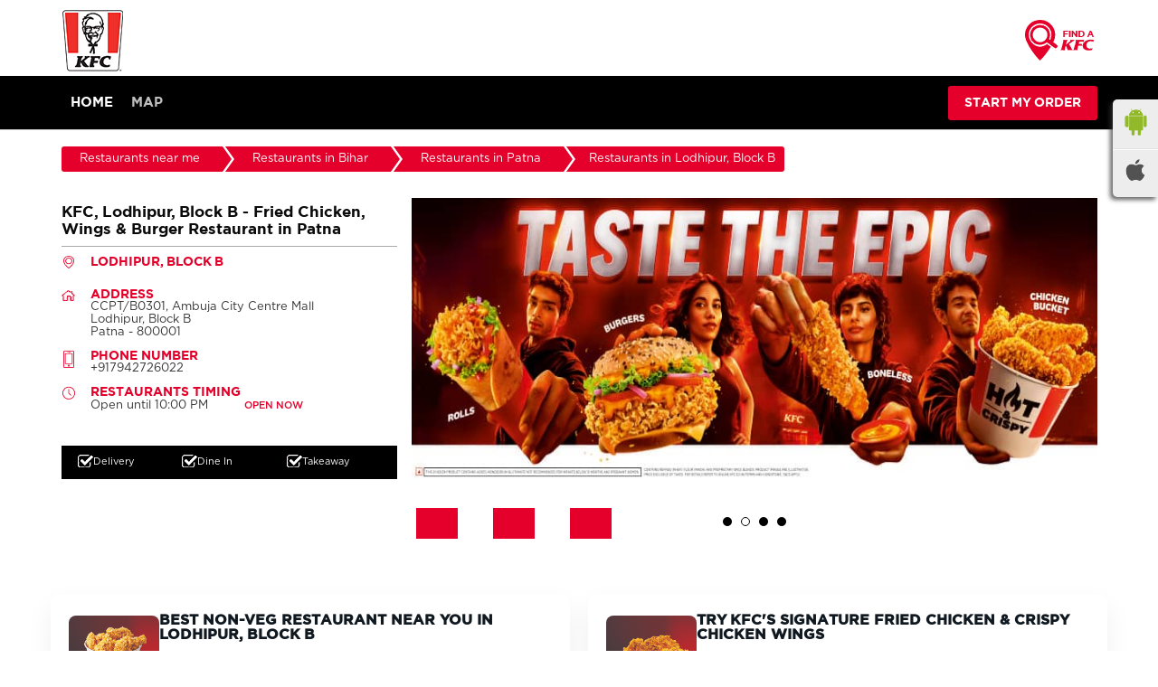

--- FILE ---
content_type: text/html; charset=UTF-8
request_url: https://restaurants.kfc.co.in/kfc-kfc-ambuja-mall-restaurants-lodhipur-block-b-patna-171881/Home
body_size: 33493
content:

<!DOCTYPE html><html lang="en"> <head prefix="og: http://ogp.me/ns# fb: http://ogp.me/ns/fb# article: http://ogp.me/ns/article#"> <script> window.SIdataLayer = [{ 'virtualPagePath': '/storepages/kfc-kfc-ambuja-mall-restaurants-lodhipur-block-b-patna-171881/Home' }]; </script> <script> !function(a, b, c, d, e){a[d] = a[d] || [], a[d].push({"gtm.start":(new Date).getTime(), event:"gtm.js"}); var f = b.getElementsByTagName(c)[0], g = b.createElement(c), h = "dataLayer" != d?"&l=" + d:""; g.async = !0, g.src = "https://www.googletagmanager.com/gtm.js?id=" + e + h, f.parentNode.insertBefore(g, f)}(window, document, "script", "SIdataLayer", "GTM-PKJK8NW"); </script> <meta http-equiv="X-UA-Compatible" content="IE=edge" ><meta name="revisit-after" content="1 days" ><meta name="robots" content="index, follow" ><meta name="googlebot" content="index, follow" ><meta name="rating" content="general" ><meta name="resource-type" content="text/html" ><meta name="copyright" content="© Copyright Copyright © KFC Corporation 2025 All rights reserved" ><meta name="distribution" content="Global" ><meta http-equiv="Content-Type" content="text/html; charset=UTF-8" ><link rel="shortcut icon" type="image/png" href="https://cdn4.singleinterface.com/files/outlet/fav_icon/34404/KFC_fav_icon_png.png" ><link rel="icon" type="image/png" href="https://cdn4.singleinterface.com/files/outlet/fav_icon/34404/KFC_fav_icon_png.png" ><meta name="Author" content="https://restaurants.kfc.co.in/" ><meta name="Created By" content="KFC" > <meta name="viewport" content="width=device-width, initial-scale=1.0, minimum-scale=1.0, user-scalable=yes"><title>KFC Lodhipur, Block B, Patna | Fried Chicken, Chicken Wings & Burgers Near me</title><meta name="description" content="Visit KFC Lodhipur, Block B, Patna for crispy fried chicken, juicy chicken wings & tasty burgers. The top non-veg restaurant near you. Dine-in, takeaway & delivery available." ><meta name="keywords" content="Non Veg Restaurants Near me, Crispy Chicken near me, Fried Chicken near me, Chicken Burger near me, Fried Chicken Wings near me, Chicken Wings near me, KFC Near Me, KFC India, KFC Restaurant, KFC Near Me, KFC Connaught Place, Fried Chicken Near Me, Crispy Chicken, Chicken Wings Near Me, Chicken Burger Near Me, Non Veg Restaurant Near Me, Fast Food Near Me, Chicken Popcorn, KFC Menu, KFC Delivery, KFC Takeaway, Best Fried Chicken, KFC Burgers, KFC Meals, KFC Online Order, KFC Patna" > <meta name="geo.position" content="25.61818886; 85.13502502" > <meta name="geo.placename" content="KFC, Lodhipur, Block B, Patna" ><meta property="og:url" content="https://restaurants.kfc.co.in/kfc-kfc-ambuja-mall-restaurants-lodhipur-block-b-patna-171881/Home" ><meta property="og:type" content="article" ><meta property="fb:app_id" content="776354105718345" ><meta property="og:title" content="KFC , Lodhipur, Block B – Best Fried Chicken & Chicken Wings Near You" ><meta property="twitter:title" content="KFC Lodhipur, Block B, Patna | Fried Chicken, Chicken Wings & Burgers Near me" > <meta property="og:description" content="Visit KFC Lodhipur, Block B for crispy fried chicken, burgers & wings. The best non-veg restaurant near you with dine-in, delivery & takeaway options." ><meta name="twitter:description" content="Visit KFC Lodhipur, Block B, Patna for crispy fried chicken, juicy chicken wings & tasty burgers. The top non-veg restaurant near you. Dine-in, takeaway & delivery available."><meta http-equiv="x-dns-prefetch-control" content="on"><link href="https://restaurants.kfc.co.in/" rel="dns-prefetch" ><link href="//cdn4.singleinterface.com" rel="dns-prefetch" ><link href="//cdn5.singleinterface.com" rel="dns-prefetch" ><link href="//cdn6.singleinterface.com" rel="dns-prefetch" ><link href="//maxcdn.bootstrapcdn.com" rel="dns-prefetch" ><link href="//www.google-analytics.com" rel="dns-prefetch" ><link href="//www.singleinterface.com" rel="dns-prefetch" ><link href="//graph.facebook.com" rel="dns-prefetch" ><link href="//fbexternal-a.akamaihd.net" rel="dns-prefetch" ><link href="//csi.gstatic.com" rel="dns-prefetch" ><link href="//fonts.googleapis.com" rel="dns-prefetch" ><link href="//maps.googleapis.com" rel="dns-prefetch" ><link href="//maps.gstatic.com" rel="dns-prefetch" ><link href="//restaurants.kfc.co.in" rel="dns-prefetch" > <link rel="amphtml" href="https://restaurants.kfc.co.in/amp/kfc-kfc-ambuja-mall-restaurants-lodhipur-block-b-patna-171881/Home" > <link rel="canonical" href="https://restaurants.kfc.co.in/kfc-lodhipur-block-b-restaurants-lodhipur-block-b-patna-171881/Home" > <link rel="preload" href="https://restaurants.kfc.co.in/VendorpageTheme/Enterprise/EThemeForKfcUpdatedNew/fonts/American-Purpose.otf" as="font" crossorigin><link rel="preload" href="https://restaurants.kfc.co.in/VendorpageTheme/Enterprise/EThemeForKfcUpdatedNew/fonts/Gotham-Bold.ttf" as="font" crossorigin><link rel="preload" href="https://restaurants.kfc.co.in/VendorpageTheme/Enterprise/EThemeForKfcUpdatedNew/fonts/Gotham-Book.otf" as="font" crossorigin><link rel="preload" href="https://restaurants.kfc.co.in/VendorpageTheme/Enterprise/EThemeForKfcUpdatedNew/fonts/Gotham-Medium.otf" as="font" crossorigin><style> img{ width: auto; height: auto; }</style> <link rel="stylesheet" href="https://restaurants.kfc.co.in/VendorpageTheme/Enterprise/EThemeForMasterPro/css/bootstrap.min.css?v=7.32" > <link rel="stylesheet" href="https://restaurants.kfc.co.in/VendorpageTheme/Enterprise/EThemeForMasterPro/css/slick.min.css?v=7.32" media="print" onload="this.media='all'"> <link rel="stylesheet" href="https://restaurants.kfc.co.in/VendorpageTheme/Enterprise/EThemeForKfcUpdatedNew/css/common.min.css?v=7.32" > <link rel="stylesheet" href="https://restaurants.kfc.co.in/VendorpageTheme/Enterprise/EThemeForMasterPro/css/qrcode_master.min.css?v=7.32" media="print" onload="this.media='all'"> <link rel="stylesheet" href="https://restaurants.kfc.co.in/VendorpageTheme/Enterprise/EThemeForMasterPro/css/qrcode_master.min.css?v=7.32" media="print" onload="this.media='all'"> <link rel="stylesheet" href="https://restaurants.kfc.co.in/VendorpageTheme/Enterprise/EThemeForMasterPro/css/qrcode_master_updated.min.css?v=7.32" media="print" onload="this.media='all'"> <script async src="https://www.googletagmanager.com/gtag/js?id=G-2EVBKHSQCY&l=dataLayerGa4"></script> <script> window.dataLayerGa4 = window.dataLayerGa4 || []; function gtag(){dataLayerGa4.push(arguments);} gtag('js', new Date()); gtag('config', 'G-2EVBKHSQCY'); // function clickEventGa(page_name, event, label){ // gtag('event',event,{ // 'event_category':page_name, // 'event_action':event, // 'event_label':label // }); // } </script> <script>!function(f,b,e,v,n,t,s)
{if(f.fbq)return;n=f.fbq=function(){n.callMethod?
n.callMethod.apply(n,arguments):n.queue.push(arguments)};
if(!f._fbq)f._fbq=n;n.push=n;n.loaded=!0;n.version='2.0';
n.queue=[];t=b.createElement(e);t.async=!0;
t.src=v;s=b.getElementsByTagName(e)[0];
s.parentNode.insertBefore(t,s)}(window, document,'script',
'https://connect.facebook.net/en_US/fbevents.js');
fbq('init', '774671028073282');
fbq('track', 'PageView');</script><noscript><img height="1" width="1" style="display:none"
src="https://www.facebook.com/tr?id=774671028073282&ev=PageView&noscript=1"
></noscript> <link rel="preload" as="image" href="https://cdn6.singleinterface.com/files/banner_images/34404/4436_1760096178_KFCFreeZinger.jpg"> <link rel="preload" as="image" href="https://cdn6.singleinterface.com/files/banner_images/34404/3693_1763623249_tastetheepic.jpg"> <link rel="preload" as="image" href="https://cdn6.singleinterface.com/files/banner_images/34404/1737_1763623249_kfcfestival.jpg"> <link rel="preload" as="image" href="https://cdn6.singleinterface.com/files/enterprise/coverphoto/34404/KFC-Micro-Cover-1-15-09-25-12-16-24.png"> </head> <body class="home_page ethemeforkfcupdatednew"> <input type="hidden" name="data[cache_version]" id="id_cache_version" value="1.008"><div class="top-nav"> <div class="container"> <div class="row"> <div class="col-md-6"> <a class="navbar-brand track_logo_event" target="_self" href="https://restaurants.kfc.co.in/near-me" title="KFC" data-event-click-text="logo" onclick="clickEventGa('home_page', 'brand_website', '171881')"> <img src="https://cdn4.singleinterface.com/files/outlet/logo/34404/kfc_logo_png.png" alt="KFC, Lodhipur, Block B" data-track-event-name="logo" data-track-event-click="Logo click" width=70 height=70 > </a> </div> <div class="col-md-6"> <div class="store_locator"> <a class = "nav-link" href="https://restaurants.kfc.co.in/?lat=25.61818886&long=85.13502502" title="Restaurants Nearby" onclick="clickEventGa('home_page', 'storelocator', '171881')"> <span class="sprite-icon social-icon nearby"></span> <span>Find A KFC</span></a> </div> </div> </div> </div></div><nav class="navbar"> <div class="container"> <div class="navbar-header"> <a class="navbar-brand track_logo_event" target="_self" href="https://restaurants.kfc.co.in/near-me" title="KFC" data-event-click-text="logo" onclick="clickEventGa('home_page', 'brand_website', '171881')"> <img src="https://cdn4.singleinterface.com/files/outlet/logo/34404/kfc_logo_png.png" alt="KFC, Lodhipur, Block B" data-track-event-name="logo" data-track-event-click="Logo click" width=70 height=70 > </a> </div> <ul class="list-unstyled res-order-btn"> <li class="nav-item buy_now res-buy_now"> <a class="" rel="nofollow noopener" target="_blank" href="https://qz3yp.app.link/q0CKR6YiJWb" onclick="clickEventGa('home_page', 'order_online_url', '34404')"> <span> Start My Order </span> </a> </li> </ul> <div class="mobile-trigger"> <span class="toggle"></span> </div> <div class="navbar-right nav-groups"> <div class="menu-toggle"> <span class="menu-close"></span> </div> <ul class="navber-links"> <li class="nav-item"> <a class="active nav-link" href="https://restaurants.kfc.co.in/kfc-lodhipur-block-b-restaurants-lodhipur-block-b-patna-171881/Home"> <span>Home</span> </a> </li> <li class="nav-item"> <a class = "nav-link " href="https://restaurants.kfc.co.in/kfc-lodhipur-block-b-restaurants-lodhipur-block-b-patna-171881/Map"> <span>Map</span> </a> </li> <!-- <li class="nav-item"> <a class="nav-link " href="https://events.kfc.co.in/birthday-party?utm_source=Restaurant_locator&utm_medium=external_link" onclick="clickEventGa('home_page', 'external_link', '171881')" target="_blank"> <?//php echo __('BIRTHDAY PARTY'); ?> </a> </li> <li class="nav-item"> <a class="nav-link " href="https://events.kfc.co.in/corporate-event-catering?utm_source=Restaurant_locator&utm_medium=external_link" onclick="clickEventGa('home_page', 'external_link', '171881')" target="_blank"> <?//php echo __('CORPORATE EVENT'); ?> </a> </li> --> <!-- <li class="nav-item"> <a class = "nav-link " href="https://restaurants.kfc.co.in/kfc-lodhipur-block-b-restaurants-lodhipur-block-b-patna-171881/Contact-Us"> <span></span> </a> </li> --> </ul> <ul class="nav-right"> <li class="resp-store-link nav-item"> <a class = "nav-link" href="https://restaurants.kfc.co.in/?lat=25.61818886&long=85.13502502" title="Restaurants Nearby" onclick="clickEventGa('home_page', 'storelocator', '171881')"> <span class="sprite-icon social-icon nearby"></span> <span>Find A KFC</span></a> </li> <li class="nav-item"> <div class="social-icons"> <a class="sprite-icon social-icon facebook" rel="nofollow noopener noreferrer" href="https://www.facebook.com/103737039656866" title="Follow KFC on Facebook" target="_blank" onclick="clickEventGa('home_page', 'facebook_page_national_url', '171881')" data-track-event-click="Footer social link facebook"></a> <a class="sprite-icon social-icon google" rel="nofollow noopener noreferrer" href="https://maps.google.com/maps?cid=1279645020439936521" title="Visit us on Google" target="_blank" onclick="clickEventGa('home_page', 'google_plus_page_national_url', '171881')" data-track-event-click="Footer social link google"></a> <a class="sprite-icon social-icon instagram" rel="nofollow noopener noreferrer" href="https://www.instagram.com/kfcindia_official/?hl=en" title="Follow KFC on Instagram" target="_blank" onclick="clickEventGa('home_page', 'instagram', '171881')" data-track-event-click="Footer social link Instagram"></a> <a class="sprite-icon social-icon websiteurl" rel="nofollow noopener noreferrer" href="https://online.kfc.co.in/menu?utm_source=restaurant_locator&utm_medium=restaurant_website" title="Brand Website" target="_blank" onclick="clickEventGa('home_page', 'brand_website', '171881')" data-track-event-click="Footer menu brand website"></a> </div></li> <li class="nav-item"> <a class="nav-link buy_now border-0" target="_blank" href="https://qz3yp.app.link/q0CKR6YiJWb" onclick="clickEventGa('home_page', 'order_online_url', '171881')"> <span>Start My Order</span> </a> </li> </ul> </div> </div></nav><main> <div class="breadcrumb-wrapper header-breadcrumb"> <div class="container"> <div class="row"> <div class="col-md-12"> <ol id="breadcrumb" class="list-unstyled breadcrumb"> <li class="breadcrumb-item"> <a class="ga-id breadcrumb_text_class" href="https://restaurants.kfc.co.in/?lat=25.61818886&long=85.13502502" title="Restaurants near me" data-page-name="home_page" data-ga-type="storelocator" data-outlet-id="171881" onclick="clickEventGa('home_page', 'bd_storelocator', '171881')"> <span>Restaurants near me</span> </a> </li> <li class="breadcrumb-item"> <a data-page-name="home_page" title="Restaurants in Bihar" data-ga-type="state" data-outlet-id="171881" class="state-link ga-id breadcrumb_text_class" onclick="clickEventGa('home_page', 'bd_state', '171881')" href="https://restaurants.kfc.co.in/location/bihar"> <span>Restaurants in Bihar</span> </a> </li> <li class="breadcrumb-item"> <a data-page-name="home_page" title="Restaurants in Patna" data-ga-type="city" data-outlet-id="171881" class="state-link ga-id breadcrumb_text_class" onclick="clickEventGa('home_page', 'bd_city', '171881')" href="https://restaurants.kfc.co.in/location/bihar/patna"> <span>Restaurants in Patna</span> </a> </li> <li class="breadcrumb-item active" aria-current="page"> <span>Restaurants in Lodhipur, Block B</span> </li> </ol> </div> </div> </div></div> <input type="hidden" id="prv" value="https://restaurants.kfc.co.in/VendorpageTheme/Enterprise/EThemeForKfcUpdatedNew/images/prevew.png" ><input type="hidden" id="nx" value="https://restaurants.kfc.co.in/VendorpageTheme/Enterprise/EThemeForKfcUpdatedNew/images/next.png" > <div style="display: none;"> <span>25.61818886</span> <span>85.13502502</span> </div><div class="intro"> <div class="container"> <div class="row gutters-half"> <div class="col-md-12 col-lg-4 col-block"> <div class="card "> <h1 class="card-header heading" title="KFC - Lodhipur, Block B, Patna"> KFC, Lodhipur, Block B - Fried Chicken, Wings &amp; Burger Restaurant in Patna </h1> <div class="card-body"> <ul class="list-unstyled info-group"> <li class="info-card"> <span class="info-icon"> <span class="sprite-icon intro-icon icn-business"></span> </span> <div class="info-text alternativename"> <span> Lodhipur, Block B</span> </div> </li> <li class="info-card info-address"> <span class="info-icon"> <span class="sprite-icon intro-icon icn-address"></span> </span> <div class="info-text"> <span class="dt-head">Address</span> <span>CCPT/B0301, Ambuja City Centre Mall</span><br><span><span>Lodhipur, Block B</span></span><br><span class='merge-in-next'><span>Patna</span><span> - </span><span>800001</span></span> </div> </li> <li class="info-card call-us"> <span class="info-icon"> <span class="sprite-icon intro-icon icn-phone"></span> </span> <div class="info-text"> <span class="dt-head">Phone Number</span> <a href="tel:+917942726022" onclick="clickEventGa('home_page', 'click_to_call', '171881')"> +917942726022 </a> </div> </li> <li class="info-card info-card-timing"> <span class="info-icon"> <span class="sprite-icon intro-icon icn-time"></span> </span> <ul class="info-text list-unstyled"> <li><span class="dt-head">Restaurants Timing</span></li> <li class="store-clock clock-top-mng"> <span>Open until 10:00 PM</span> <button class="open-now">OPEN NOW</button> </li> </ul> </li> <li> <div class="category-services"> <div class="intro-services"> <span class="sprite-icon icon-service"></span> <span> Delivery </span> </div> <div class="intro-services"> <span class="sprite-icon icon-service"></span> <span> Dine In </span> </div> <div class="intro-services"> <span class="sprite-icon icon-service"></span> <span> Takeaway </span> </div> </div> </li> </ul> </div> </div> <div class="info-card call-direction"> <a href="tel:+917942726022" class="action-icon" onclick="clickEventGa('home_page', 'click_to_call', '171881')"> <span class="sprite-icon cta-phone"></span> <span class="title">Call</span> </a> <a href="https://maps.google.com/maps?cid=1279645020439936521" target="_blank" class="action-icon" onclick="clickEventGa('home_page', 'directions', '171881')"> <span class="sprite-icon cta-direction"></span> <span class="title nav">Navigation</span> </a> </div> </div> <div class="col-md-12 col-lg-8 col-block"> <div class="offer-area mt-3 mt-md-0"> <div class="cover-banner-section"> <ul class="slider_enterprise_banner_top"> <li> <a href="https://qz3yp.app.link/q0CKR6YiJWb" target="_blank"> <img src="https://cdn6.singleinterface.com/files/banner_images/34404/4436_1760096178_KFCFreeZinger.jpg" alt="App Promotion" title="App Promotion"> </a> </li> <li> <a href="https://qz3yp.app.link/q0CKR6YiJWb" target="_blank"> <img src="https://cdn6.singleinterface.com/files/banner_images/34404/3693_1763623249_tastetheepic.jpg" alt="App Promotion" title="App Promotion"> </a> </li> <li> <a href="https://qz3yp.app.link/q0CKR6YiJWb" target="_blank"> <img src="https://cdn6.singleinterface.com/files/banner_images/34404/1737_1763623249_kfcfestival.jpg" alt="App Promotion" title="App Promotion"> </a> </li> <li> <a href="https://qz3yp.app.link/q0CKR6YiJWb" target="_blank"> <img src="https://cdn6.singleinterface.com/files/enterprise/coverphoto/34404/KFC-Micro-Cover-1-15-09-25-12-16-24.png" alt="Epic Wednesday" title="Epic Wednesday"> </a> </li> </ul></div> <ul class="box-wraper"> <li> <div class="box-order-banner"></div> <div class="box-order-inner"></div> <div class="box-order-inner-2"></div> </li> </ul> </div> </div> </div> </div></div> <div id="scrollTill"></div> <section class="section additional-section"><div class="container"><div class="cards-grid" role="list"><!-- Card 1 --><article class="card" role="listitem"><div class="card-thumb"><img src="https://cdn4.singleinterface.com/files/banner_images/34404/3514_1761718791_hcbuckets.jpg" ></div><div class="card-body"><h3 class="card-title">Best Non-Veg Restaurant Near You in <span class="muted-tag">Lodhipur, Block B</span></h3><p class="card-desc">Savor the legendary flavors of KFC at our Locality outlet, your go-to destination for delicious non-vegetarian meals that never disappoint.</p></div></article><!-- Card 2 --><article class="card" role="listitem"><div class="card-thumb"><img src="https://cdn4.singleinterface.com/files/banner_images/34404/8635_1761718776_hotwings.jpg" ></div><div class="card-body"><h3 class="card-title">Try KFC's Signature Fried Chicken &amp; Crispy Chicken Wings</h3><p class="card-desc">Indulge in KFC&rsquo;s world-famous fried chicken and crispy wings, made with our secret blend of herbs and spices for that unforgettable taste.</p></div></article><!-- Card 3 --><article class="card" role="listitem"><div class="card-thumb"><img src="https://cdn4.singleinterface.com/files/banner_images/34404/4328_1761718806_burger.jpg" ></div><div class="card-body"><h3 class="card-title">Delicious Chicken Burgers &amp; Meals at KFC Patna</h3><p class="card-desc">Enjoy a variety of mouth-watering chicken burgers and combo meals, perfect for a quick bite or a hearty meal with family and friends.</p></div></article><!-- Card 4 --><article class="card" role="listitem"><div class="card-thumb"><img src="https://cdn4.singleinterface.com/files/banner_images/34404/8104_1761718761_ricebowl.jpg" ></div><div class="card-body"><h3 class="card-title">Order Online or Visit Us for Dine-in &amp; Takeaway</h3><p class="card-desc">Get your favorite KFC meals delivered to your doorstep or enjoy them at our outlet with dine-in and takeaway options for your convenience.</p></div></article></div></div></section><div class="section featured-offers"> <div class="container"> <div class="row"> <div class="col-md-12 col-block col-lg-12"> <div class="feature-product section-skin"> <div class="container"> <h3 class="section-heading"> <span class="line-behind">KFC Menu in Lodhipur, Block B</span> </h3> <div class="row"> <div class="col-md-12 order-sm-12 col-lg-3"> <div class="tab-slides"> <div class="tabs-menu"> <div class="menu-wrap"> <a class="tab-item active" href="#tabslide1"> <span class="sprite-icon menu-icon icon-chicken"></span> <span> Chicken </span> </a> </div> <div class="menu-wrap"> <a class="tab-item " href="#tabslide2"> <span class="sprite-icon menu-icon icon-burgers"></span> <span> Burgers </span> </a> </div> <div class="menu-wrap"> <a class="tab-item " href="#tabslide3"> <span class="sprite-icon menu-icon icon-box-meals"></span> <span> Box-Meals </span> </a> </div> <div class="menu-wrap"> <a class="tab-item " href="#tabslide4"> <span class="sprite-icon menu-icon icon-snacks"></span> <span> Snacks </span> </a> </div> <div class="menu-wrap"> <a class="tab-item " href="#tabslide5"> <span class="sprite-icon menu-icon icon-beverages-deserts"></span> <span> Beverages &amp; Deserts </span> </a> </div> <div class="menu-wrap"> <a class="tab-item " href="#tabslide6"> <span class="sprite-icon menu-icon icon-beverages"></span> <span> Beverages </span> </a> </div> <div class="menu-wrap"> <a class="tab-item " href="#tabslide7"> <span class="sprite-icon menu-icon icon-wednesday-specials"></span> <span> Wednesday Specials </span> </a> </div> <div class="menu-wrap"> <a class="tab-item " href="#tabslide8"> <span class="sprite-icon menu-icon icon-buckets"></span> <span> Buckets </span> </a> </div> <div class="menu-wrap"> <a class="tab-item " href="#tabslide9"> <span class="sprite-icon menu-icon icon-gold-edition"></span> <span> Gold Edition </span> </a> </div> <div class="menu-wrap"> <a class="tab-item " href="#tabslide10"> <span class="sprite-icon menu-icon icon-rolls"></span> <span> Rolls </span> </a> </div> <div class="menu-wrap"> <a class="tab-item " href="#tabslide11"> <span class="sprite-icon menu-icon icon-rice-bowlz"></span> <span> Rice Bowlz </span> </a> </div> </div> </div> </div> <div class="col-md-12 order-sm-12 col-lg-9"> <div class="tab-container" id="tabResponsive"> <div class="tab-pane active" id="tabslide1"> <a class="tab-item-resp accordion" data-group="products" href="#collapse1"> Chicken </a> <div id="collapse1" data-group="products" class="collapse show" data-parent="#tabResponsive"> <ul class="fetured_section" data-arrow="1"> <li class="slide-item"> <div class="card"> <div class="btn-wrap-img"> <a rel="nofollow noopener" href="https://online.kfc.co.in/qrhome?restaurantid=907%3Futm_source%3Drestaurant_locator&utm_medium=feature_products" target="_blank" onclick="clickEventGa('home_page', 'featured_buy_online_url', '171881')"> <img class="card-img-top" src="https://cdn4.singleinterface.com/files/banner_images/34404/952_1624955497_wednesdaybucketmin.jpg" alt="Wednesday Bucket , Patna , Lodhipur, Block B" title="Wednesday Bucket" > </a> <span class="imd-icon"></span> <div class="wrap_p_tag_parent"> <p class="cont-text wrap_p_tag">Flat 46% off on 10 pcs of Hot & Crispy Chicken...</p> </div> </div> <div class="card-container"> <div class="card-body"> <a rel="nofollow noopener" href="https://online.kfc.co.in/qrhome?restaurantid=907%3Futm_source%3Drestaurant_locator&utm_medium=feature_products" target="_blank" onclick="clickEventGa('home_page', 'featured_buy_online_url', '171881')"> <h4 class="card-title" title="Wednesday Bucket">Wednesday Bucket</h4> </a> <p class="card-price"><span class="price-sec">&#8377; 699.05</span></p> </div> <div class="card-footer"> <a rel="nofollow noopener" href="https://online.kfc.co.in/qrhome?restaurantid=907%3Futm_source%3Drestaurant_locator&utm_medium=feature_products" target="_blank" onclick="clickEventGa('home_page', 'featured_buy_online_url', '171881')">Order Now</a> </div> </div> </div> </li> <li class="slide-item"> <div class="card"> <div class="btn-wrap-img"> <a rel="nofollow noopener" href="https://online.kfc.co.in/qrhome?restaurantid=907%3Futm_source%3Drestaurant_locator&utm_medium=feature_products" target="_blank" onclick="clickEventGa('home_page', 'featured_buy_online_url', '171881')"> <img class="card-img-top" src="https://cdn4.singleinterface.com/files/banner_images/34404/952_1624955497_wednesdaybucketmin.jpg" alt="Wednesday Strips Bucket , Patna , Lodhipur, Block B" title="Wednesday Strips Bucket" > </a> <span class="imd-icon"></span> <div class="wrap_p_tag_parent"> <p class="cont-text wrap_p_tag">Flat 50% off on 12 pc chicken strips served with 4 d...</p> </div> </div> <div class="card-container"> <div class="card-body"> <a rel="nofollow noopener" href="https://online.kfc.co.in/qrhome?restaurantid=907%3Futm_source%3Drestaurant_locator&utm_medium=feature_products" target="_blank" onclick="clickEventGa('home_page', 'featured_buy_online_url', '171881')"> <h4 class="card-title" title="Wednesday Strips Bucket">Wednesday Strips Bucket</h4> </a> <p class="card-price"><span class="price-sec">&#8377; 350.48</span></p> </div> <div class="card-footer"> <a rel="nofollow noopener" href="https://online.kfc.co.in/qrhome?restaurantid=907%3Futm_source%3Drestaurant_locator&utm_medium=feature_products" target="_blank" onclick="clickEventGa('home_page', 'featured_buy_online_url', '171881')">Order Now</a> </div> </div> </div> </li> <li class="slide-item"> <div class="card"> <div class="btn-wrap-img"> <a rel="nofollow noopener" href="https://online.kfc.co.in/qrhome?restaurantid=907%3Futm_source%3Drestaurant_locator&utm_medium=feature_products" target="_blank" onclick="clickEventGa('home_page', 'featured_buy_online_url', '171881')"> <img class="card-img-top" src="https://cdn4.singleinterface.com/files/banner_images/34404/1361_1624955685_5pcLegPieceBucketMeal310x236.jpg" alt="5pc Leg Piece Bucket Meal , Patna , Lodhipur, Block B" title="5pc Leg Piece Bucket Meal" > </a> <span class="imd-icon"></span> <div class="wrap_p_tag_parent"> <p class="cont-text wrap_p_tag">Stay home & chill with Leg Piece! Save Rs. 160 on 5 ...</p> </div> </div> <div class="card-container"> <div class="card-body"> <a rel="nofollow noopener" href="https://online.kfc.co.in/qrhome?restaurantid=907%3Futm_source%3Drestaurant_locator&utm_medium=feature_products" target="_blank" onclick="clickEventGa('home_page', 'featured_buy_online_url', '171881')"> <h4 class="card-title" title="5pc Leg Piece Bucket Meal">5pc Leg Piece Bucket Meal</h4> </a> <p class="card-price"><span class="price-sec">&#8377; 628.57</span></p> </div> <div class="card-footer"> <a rel="nofollow noopener" href="https://online.kfc.co.in/qrhome?restaurantid=907%3Futm_source%3Drestaurant_locator&utm_medium=feature_products" target="_blank" onclick="clickEventGa('home_page', 'featured_buy_online_url', '171881')">Order Now</a> </div> </div> </div> </li> <li class="slide-item"> <div class="card"> <div class="btn-wrap-img"> <a rel="nofollow noopener" href="https://online.kfc.co.in/qrhome?restaurantid=907%3Futm_source%3Drestaurant_locator&utm_medium=feature_products" target="_blank" onclick="clickEventGa('home_page', 'featured_buy_online_url', '171881')"> <img class="card-img-top" src="https://cdn4.singleinterface.com/files/banner_images/34404/5582_1624955731_10pcLegPieceBucket4Dips310x236.jpg" alt="10pc Leg Piece Bucket &amp; 4 Dips , Patna , Lodhipur, Block B" title="10pc Leg Piece Bucket &amp; 4 Dips" > </a> <span class="imd-icon"></span> <div class="wrap_p_tag_parent"> <p class="cont-text wrap_p_tag">Leg Piece is back! Save 33% on 10 chicken Leg Pieces...</p> </div> </div> <div class="card-container"> <div class="card-body"> <a rel="nofollow noopener" href="https://online.kfc.co.in/qrhome?restaurantid=907%3Futm_source%3Drestaurant_locator&utm_medium=feature_products" target="_blank" onclick="clickEventGa('home_page', 'featured_buy_online_url', '171881')"> <h4 class="card-title" title="10pc Leg Piece Bucket &amp; 4 Dips">10pc Leg Piece Bucket &amp; 4 Dips</h4> </a> <p class="card-price"><span class="price-sec">&#8377; 924.76</span></p> </div> <div class="card-footer"> <a rel="nofollow noopener" href="https://online.kfc.co.in/qrhome?restaurantid=907%3Futm_source%3Drestaurant_locator&utm_medium=feature_products" target="_blank" onclick="clickEventGa('home_page', 'featured_buy_online_url', '171881')">Order Now</a> </div> </div> </div> </li> <li class="slide-item"> <div class="card"> <div class="btn-wrap-img"> <a rel="nofollow noopener" href="https://online.kfc.co.in/qrhome?restaurantid=907%3Futm_source%3Drestaurant_locator&utm_medium=feature_products" target="_blank" onclick="clickEventGa('home_page', 'featured_buy_online_url', '171881')"> <img class="card-img-top" src="https://cdn4.singleinterface.com/files/banner_images/34404/4959_1624955842_stayhomebucket310x236min.jpg" alt="Stay Home Bucket , Patna , Lodhipur, Block B" title="Stay Home Bucket" > </a> <span class="imd-icon"></span> <div class="wrap_p_tag_parent"> <p class="cont-text wrap_p_tag">Save Rs. 191 & enjoy 4pc Hot & Crispy Chicken, 4 Hot...</p> </div> </div> <div class="card-container"> <div class="card-body"> <a rel="nofollow noopener" href="https://online.kfc.co.in/qrhome?restaurantid=907%3Futm_source%3Drestaurant_locator&utm_medium=feature_products" target="_blank" onclick="clickEventGa('home_page', 'featured_buy_online_url', '171881')"> <h4 class="card-title" title="Stay Home Bucket">Stay Home Bucket</h4> </a> <p class="card-price"><span class="price-sec">&#8377; 788.57</span></p> </div> <div class="card-footer"> <a rel="nofollow noopener" href="https://online.kfc.co.in/qrhome?restaurantid=907%3Futm_source%3Drestaurant_locator&utm_medium=feature_products" target="_blank" onclick="clickEventGa('home_page', 'featured_buy_online_url', '171881')">Order Now</a> </div> </div> </div> </li> <li class="slide-item"> <div class="card"> <div class="btn-wrap-img"> <a rel="nofollow noopener" href="https://online.kfc.co.in/qrhome?restaurantid=907%3Futm_source%3Drestaurant_locator&utm_medium=feature_products" target="_blank" onclick="clickEventGa('home_page', 'featured_buy_online_url', '171881')"> <img class="card-img-top" src="https://cdn4.singleinterface.com/files/banner_images/34404/6064_1624879271_5pcLegPieceBucket2Dips310x236.jpg" alt="5pc Leg Piece Bucket &amp; 2 Dips , Patna , Lodhipur, Block B" title="5pc Leg Piece Bucket &amp; 2 Dips" > </a> <span class="imd-icon"></span> <div class="wrap_p_tag_parent"> <p class="cont-text wrap_p_tag">Save 25% on this favorite combo of 5 Leg Pieces & 2 ...</p> </div> </div> <div class="card-container"> <div class="card-body"> <a rel="nofollow noopener" href="https://online.kfc.co.in/qrhome?restaurantid=907%3Futm_source%3Drestaurant_locator&utm_medium=feature_products" target="_blank" onclick="clickEventGa('home_page', 'featured_buy_online_url', '171881')"> <h4 class="card-title" title="5pc Leg Piece Bucket &amp; 2 Dips">5pc Leg Piece Bucket &amp; 2 Dips</h4> </a> <p class="card-price"><span class="price-sec">&#8377; 515.24</span></p> </div> <div class="card-footer"> <a rel="nofollow noopener" href="https://online.kfc.co.in/qrhome?restaurantid=907%3Futm_source%3Drestaurant_locator&utm_medium=feature_products" target="_blank" onclick="clickEventGa('home_page', 'featured_buy_online_url', '171881')">Order Now</a> </div> </div> </div> </li> <li class="slide-item"> <div class="card"> <div class="btn-wrap-img"> <a rel="nofollow noopener" href="https://online.kfc.co.in/qrhome?restaurantid=907%3Futm_source%3Drestaurant_locator&utm_medium=feature_products" target="_blank" onclick="clickEventGa('home_page', 'featured_buy_online_url', '171881')"> <img class="card-img-top" src="https://cdn4.singleinterface.com/files/banner_images/34404/7532_1624879318_Familyfeast310x236.jpg" alt="Family Feast , Patna , Lodhipur, Block B" title="Family Feast" > </a> <span class="imd-icon"></span> <div class="wrap_p_tag_parent"> <p class="cont-text wrap_p_tag">Family deal of 3 chicken zingers, a medium popcorn, ...</p> </div> </div> <div class="card-container"> <div class="card-body"> <a rel="nofollow noopener" href="https://online.kfc.co.in/qrhome?restaurantid=907%3Futm_source%3Drestaurant_locator&utm_medium=feature_products" target="_blank" onclick="clickEventGa('home_page', 'featured_buy_online_url', '171881')"> <h4 class="card-title" title="Family Feast">Family Feast</h4> </a> <p class="card-price"><span class="price-sec">&#8377; 828.57</span></p> </div> <div class="card-footer"> <a rel="nofollow noopener" href="https://online.kfc.co.in/qrhome?restaurantid=907%3Futm_source%3Drestaurant_locator&utm_medium=feature_products" target="_blank" onclick="clickEventGa('home_page', 'featured_buy_online_url', '171881')">Order Now</a> </div> </div> </div> </li> <li class="slide-item"> <div class="card"> <div class="btn-wrap-img"> <a rel="nofollow noopener" href="https://online.kfc.co.in/qrhome?restaurantid=907%3Futm_source%3Drestaurant_locator&utm_medium=feature_products" target="_blank" onclick="clickEventGa('home_page', 'featured_buy_online_url', '171881')"> <img class="card-img-top" src="https://cdn4.singleinterface.com/files/banner_images/34404/8816_1624879378_Ultimatedbucket310x236.jpg" alt="Ultimate Savings Bucket , Patna , Lodhipur, Block B" title="Ultimate Savings Bucket" > </a> <span class="imd-icon"></span> <div class="wrap_p_tag_parent"> <p class="cont-text wrap_p_tag">Save 40% with our best-seller bucket of 4pc Hot & cr...</p> </div> </div> <div class="card-container"> <div class="card-body"> <a rel="nofollow noopener" href="https://online.kfc.co.in/qrhome?restaurantid=907%3Futm_source%3Drestaurant_locator&utm_medium=feature_products" target="_blank" onclick="clickEventGa('home_page', 'featured_buy_online_url', '171881')"> <h4 class="card-title" title="Ultimate Savings Bucket">Ultimate Savings Bucket</h4> </a> <p class="card-price"><span class="price-sec">&#8377; 699.05</span></p> </div> <div class="card-footer"> <a rel="nofollow noopener" href="https://online.kfc.co.in/qrhome?restaurantid=907%3Futm_source%3Drestaurant_locator&utm_medium=feature_products" target="_blank" onclick="clickEventGa('home_page', 'featured_buy_online_url', '171881')">Order Now</a> </div> </div> </div> </li> <li class="slide-item"> <div class="card"> <div class="btn-wrap-img"> <a rel="nofollow noopener" href="https://online.kfc.co.in/qrhome?restaurantid=907%3Futm_source%3Drestaurant_locator&utm_medium=feature_products" target="_blank" onclick="clickEventGa('home_page', 'featured_buy_online_url', '171881')"> <img class="card-img-top" src="https://cdn4.singleinterface.com/files/banner_images/34404/5592_1624879402_Big12Size310x236.jpg" alt="Big 12 , Patna , Lodhipur, Block B" title="Big 12" > </a> <span class="imd-icon"></span> <div class="wrap_p_tag_parent"> <p class="cont-text wrap_p_tag">Save 22% on this combo of 6pc Hot & Crispy Chicken, ...</p> </div> </div> <div class="card-container"> <div class="card-body"> <a rel="nofollow noopener" href="https://online.kfc.co.in/qrhome?restaurantid=907%3Futm_source%3Drestaurant_locator&utm_medium=feature_products" target="_blank" onclick="clickEventGa('home_page', 'featured_buy_online_url', '171881')"> <h4 class="card-title" title="Big 12">Big 12</h4> </a> <p class="card-price"><span class="price-sec">&#8377; 719.05</span></p> </div> <div class="card-footer"> <a rel="nofollow noopener" href="https://online.kfc.co.in/qrhome?restaurantid=907%3Futm_source%3Drestaurant_locator&utm_medium=feature_products" target="_blank" onclick="clickEventGa('home_page', 'featured_buy_online_url', '171881')">Order Now</a> </div> </div> </div> </li> <li class="slide-item"> <div class="card"> <div class="btn-wrap-img"> <a rel="nofollow noopener" href="https://online.kfc.co.in/qrhome?restaurantid=907%3Futm_source%3Drestaurant_locator&utm_medium=feature_products" target="_blank" onclick="clickEventGa('home_page', 'featured_buy_online_url', '171881')"> <img class="card-img-top" src="https://cdn4.singleinterface.com/files/banner_images/34404/8162_1624879426_minglesbucketMeal310x236.jpg" alt="Mingles Bucket Meal , Patna , Lodhipur, Block B" title="Mingles Bucket Meal" > </a> <span class="imd-icon"></span> <div class="wrap_p_tag_parent"> <p class="cont-text wrap_p_tag">Save Rs. 55 on this crowd favorite combo of 4 Hot Wi...</p> </div> </div> <div class="card-container"> <div class="card-body"> <a rel="nofollow noopener" href="https://online.kfc.co.in/qrhome?restaurantid=907%3Futm_source%3Drestaurant_locator&utm_medium=feature_products" target="_blank" onclick="clickEventGa('home_page', 'featured_buy_online_url', '171881')"> <h4 class="card-title" title="Mingles Bucket Meal">Mingles Bucket Meal</h4> </a> <p class="card-price"><span class="price-sec">&#8377; 488.57</span></p> </div> <div class="card-footer"> <a rel="nofollow noopener" href="https://online.kfc.co.in/qrhome?restaurantid=907%3Futm_source%3Drestaurant_locator&utm_medium=feature_products" target="_blank" onclick="clickEventGa('home_page', 'featured_buy_online_url', '171881')">Order Now</a> </div> </div> </div> </li> <li class="slide-item"> <div class="card"> <div class="btn-wrap-img"> <a rel="nofollow noopener" href="https://online.kfc.co.in/qrhome?restaurantid=907%3Futm_source%3Drestaurant_locator&utm_medium=feature_products" target="_blank" onclick="clickEventGa('home_page', 'featured_buy_online_url', '171881')"> <img class="card-img-top" src="https://cdn4.singleinterface.com/files/banner_images/34404/1641_1624879482_4pcHotCrsipyChicken310x236.jpg" alt="8 pc Hot &amp; Crispy Chicken , Patna , Lodhipur, Block B" title="8 pc Hot &amp; Crispy Chicken" > </a> <span class="imd-icon"></span> <div class="wrap_p_tag_parent"> <p class="cont-text wrap_p_tag">Save 26% & get 8pc signature Hot & crispy chicken [s...</p> </div> </div> <div class="card-container"> <div class="card-body"> <a rel="nofollow noopener" href="https://online.kfc.co.in/qrhome?restaurantid=907%3Futm_source%3Drestaurant_locator&utm_medium=feature_products" target="_blank" onclick="clickEventGa('home_page', 'featured_buy_online_url', '171881')"> <h4 class="card-title" title="8 pc Hot &amp; Crispy Chicken">8 pc Hot &amp; Crispy Chicken</h4> </a> <p class="card-price"><span class="price-sec">&#8377; 748.57</span></p> </div> <div class="card-footer"> <a rel="nofollow noopener" href="https://online.kfc.co.in/qrhome?restaurantid=907%3Futm_source%3Drestaurant_locator&utm_medium=feature_products" target="_blank" onclick="clickEventGa('home_page', 'featured_buy_online_url', '171881')">Order Now</a> </div> </div> </div> </li> <li class="slide-item"> <div class="card"> <div class="btn-wrap-img"> <a rel="nofollow noopener" href="https://online.kfc.co.in/qrhome?restaurantid=907%3Futm_source%3Drestaurant_locator&utm_medium=feature_products" target="_blank" onclick="clickEventGa('home_page', 'featured_buy_online_url', '171881')"> <img class="card-img-top" src="https://cdn4.singleinterface.com/files/banner_images/34404/1641_1624879482_4pcHotCrsipyChicken310x236.jpg" alt="6 pc Hot &amp; Crispy Chicken , Patna , Lodhipur, Block B" title="6 pc Hot &amp; Crispy Chicken" > </a> <span class="imd-icon"></span> <div class="wrap_p_tag_parent"> <p class="cont-text wrap_p_tag">Save Rs. 111 & get 6pc signature Hot & crispy chicke...</p> </div> </div> <div class="card-container"> <div class="card-body"> <a rel="nofollow noopener" href="https://online.kfc.co.in/qrhome?restaurantid=907%3Futm_source%3Drestaurant_locator&utm_medium=feature_products" target="_blank" onclick="clickEventGa('home_page', 'featured_buy_online_url', '171881')"> <h4 class="card-title" title="6 pc Hot &amp; Crispy Chicken">6 pc Hot &amp; Crispy Chicken</h4> </a> <p class="card-price"><span class="price-sec">&#8377; 619.05</span></p> </div> <div class="card-footer"> <a rel="nofollow noopener" href="https://online.kfc.co.in/qrhome?restaurantid=907%3Futm_source%3Drestaurant_locator&utm_medium=feature_products" target="_blank" onclick="clickEventGa('home_page', 'featured_buy_online_url', '171881')">Order Now</a> </div> </div> </div> </li> <li class="slide-item"> <div class="card"> <div class="btn-wrap-img"> <a rel="nofollow noopener" href="https://online.kfc.co.in/qrhome?restaurantid=907%3Futm_source%3Drestaurant_locator&utm_medium=feature_products" target="_blank" onclick="clickEventGa('home_page', 'featured_buy_online_url', '171881')"> <img class="card-img-top" src="https://cdn4.singleinterface.com/files/banner_images/34404/4193_1625641938_kfcfavorites.jpg" alt="KFC Favorites , Patna , Lodhipur, Block B" title="KFC Favorites" > </a> <span class="imd-icon"></span> <div class="wrap_p_tag_parent"> <p class="cont-text wrap_p_tag">Save 25% on this combo Chicken Zinger, Large Popcorn...</p> </div> </div> <div class="card-container"> <div class="card-body"> <a rel="nofollow noopener" href="https://online.kfc.co.in/qrhome?restaurantid=907%3Futm_source%3Drestaurant_locator&utm_medium=feature_products" target="_blank" onclick="clickEventGa('home_page', 'featured_buy_online_url', '171881')"> <h4 class="card-title" title="KFC Favorites">KFC Favorites</h4> </a> <p class="card-price"><span class="price-sec">&#8377; 419.05</span></p> </div> <div class="card-footer"> <a rel="nofollow noopener" href="https://online.kfc.co.in/qrhome?restaurantid=907%3Futm_source%3Drestaurant_locator&utm_medium=feature_products" target="_blank" onclick="clickEventGa('home_page', 'featured_buy_online_url', '171881')">Order Now</a> </div> </div> </div> </li> <li class="slide-item"> <div class="card"> <div class="btn-wrap-img"> <a rel="nofollow noopener" href="https://online.kfc.co.in/qrhome?restaurantid=907%3Futm_source%3Drestaurant_locator&utm_medium=feature_products" target="_blank" onclick="clickEventGa('home_page', 'featured_buy_online_url', '171881')"> <img class="card-img-top" src="https://cdn4.singleinterface.com/files/banner_images/34404/6589_1625641976_chickshare.jpg" alt="Chick &amp; Share , Patna , Lodhipur, Block B" title="Chick &amp; Share" > </a> <span class="imd-icon"></span> <div class="wrap_p_tag_parent"> <p class="cont-text wrap_p_tag">Save upto Rs. 101 & Pick any combo - 5pc Hot & Crisp...</p> </div> </div> <div class="card-container"> <div class="card-body"> <a rel="nofollow noopener" href="https://online.kfc.co.in/qrhome?restaurantid=907%3Futm_source%3Drestaurant_locator&utm_medium=feature_products" target="_blank" onclick="clickEventGa('home_page', 'featured_buy_online_url', '171881')"> <h4 class="card-title" title="Chick &amp; Share">Chick &amp; Share</h4> </a> <p class="card-price"><span class="price-sec">&#8377; 448.57</span></p> </div> <div class="card-footer"> <a rel="nofollow noopener" href="https://online.kfc.co.in/qrhome?restaurantid=907%3Futm_source%3Drestaurant_locator&utm_medium=feature_products" target="_blank" onclick="clickEventGa('home_page', 'featured_buy_online_url', '171881')">Order Now</a> </div> </div> </div> </li> </ul> </div> </div> <div class="tab-pane " id="tabslide2"> <a class="tab-item-resp accordion" data-group="products" href="#collapse2"> Burgers </a> <div id="collapse2" data-group="products" class="collapse " data-parent="#tabResponsive"> <ul class="fetured_section" data-arrow="2"> <li class="slide-item"> <div class="card"> <div class="btn-wrap-img"> <a rel="nofollow noopener" href="https://online.kfc.co.in/qrhome?restaurantid=907%3Futm_source%3Drestaurant_locator&utm_medium=feature_products" target="_blank" onclick="clickEventGa('home_page', 'featured_buy_online_url', '171881')"> <img class="card-img-top" src="https://cdn4.singleinterface.com/files/banner_images/34404/6829_1624882691_2ChickenKrispers310x236.jpg" alt="2 Chicken Krisper Burgers , Patna , Lodhipur, Block B" title="2 Chicken Krisper Burgers" > </a> <span class="imd-icon"></span> <div class="wrap_p_tag_parent"> <p class="cont-text wrap_p_tag">2 delicious chicken value burgers - at only 109 each...</p> </div> </div> <div class="card-container"> <div class="card-body"> <a rel="nofollow noopener" href="https://online.kfc.co.in/qrhome?restaurantid=907%3Futm_source%3Drestaurant_locator&utm_medium=feature_products" target="_blank" onclick="clickEventGa('home_page', 'featured_buy_online_url', '171881')"> <h4 class="card-title" title="2 Chicken Krisper Burgers">2 Chicken Krisper Burgers</h4> </a> <p class="card-price"><span class="price-sec">&#8377; 228.57</span></p> </div> <div class="card-footer"> <a rel="nofollow noopener" href="https://online.kfc.co.in/qrhome?restaurantid=907%3Futm_source%3Drestaurant_locator&utm_medium=feature_products" target="_blank" onclick="clickEventGa('home_page', 'featured_buy_online_url', '171881')">Order Now</a> </div> </div> </div> </li> <li class="slide-item"> <div class="card"> <div class="btn-wrap-img"> <a rel="nofollow noopener" href="https://online.kfc.co.in/qrhome?restaurantid=907%3Futm_source%3Drestaurant_locator&utm_medium=feature_products" target="_blank" onclick="clickEventGa('home_page', 'featured_buy_online_url', '171881')"> <img class="card-img-top" src="https://cdn4.singleinterface.com/files/banner_images/34404/7888_1624882724_2ClassicVegKrispers310x236.jpg" alt="2 Veg Krisper Burgers , Patna , Lodhipur, Block B" title="2 Veg Krisper Burgers" > </a> <span class="imd-icon"></span> <div class="wrap_p_tag_parent"> <p class="cont-text wrap_p_tag">2 delicious veg value burgers - at only 69 each...</p> </div> </div> <div class="card-container"> <div class="card-body"> <a rel="nofollow noopener" href="https://online.kfc.co.in/qrhome?restaurantid=907%3Futm_source%3Drestaurant_locator&utm_medium=feature_products" target="_blank" onclick="clickEventGa('home_page', 'featured_buy_online_url', '171881')"> <h4 class="card-title" title="2 Veg Krisper Burgers">2 Veg Krisper Burgers</h4> </a> <p class="card-price"><span class="price-sec">&#8377; 158.09</span></p> </div> <div class="card-footer"> <a rel="nofollow noopener" href="https://online.kfc.co.in/qrhome?restaurantid=907%3Futm_source%3Drestaurant_locator&utm_medium=feature_products" target="_blank" onclick="clickEventGa('home_page', 'featured_buy_online_url', '171881')">Order Now</a> </div> </div> </div> </li> <li class="slide-item"> <div class="card"> <div class="btn-wrap-img"> <a rel="nofollow noopener" href="https://online.kfc.co.in/qrhome?restaurantid=907%3Futm_source%3Drestaurant_locator&utm_medium=feature_products" target="_blank" onclick="clickEventGa('home_page', 'featured_buy_online_url', '171881')"> <img class="card-img-top" src="https://cdn4.singleinterface.com/files/banner_images/34404/9672_1624882763_ChickenKrispersCombo310x236.jpg" alt="Chicken &amp; Krispers Combo , Patna , Lodhipur, Block B" title="Chicken &amp; Krispers Combo" > </a> <span class="imd-icon"></span> <div class="wrap_p_tag_parent"> <p class="cont-text wrap_p_tag">Save Rs. 50 - Combo of 2 chicken value burgers, 2 pc...</p> </div> </div> <div class="card-container"> <div class="card-body"> <a rel="nofollow noopener" href="https://online.kfc.co.in/qrhome?restaurantid=907%3Futm_source%3Drestaurant_locator&utm_medium=feature_products" target="_blank" onclick="clickEventGa('home_page', 'featured_buy_online_url', '171881')"> <h4 class="card-title" title="Chicken &amp; Krispers Combo">Chicken &amp; Krispers Combo</h4> </a> <p class="card-price"><span class="price-sec">&#8377; 519.05</span></p> </div> <div class="card-footer"> <a rel="nofollow noopener" href="https://online.kfc.co.in/qrhome?restaurantid=907%3Futm_source%3Drestaurant_locator&utm_medium=feature_products" target="_blank" onclick="clickEventGa('home_page', 'featured_buy_online_url', '171881')">Order Now</a> </div> </div> </div> </li> <li class="slide-item"> <div class="card"> <div class="btn-wrap-img"> <a rel="nofollow noopener" href="https://online.kfc.co.in/qrhome?restaurantid=907%3Futm_source%3Drestaurant_locator&utm_medium=feature_products" target="_blank" onclick="clickEventGa('home_page', 'featured_buy_online_url', '171881')"> <img class="card-img-top" src="https://cdn4.singleinterface.com/files/banner_images/34404/5473_1624883091_TandooriZinger310x236min.jpg" alt="Tandoori Zinger Burger , Patna , Lodhipur, Block B" title="Tandoori Zinger Burger" > </a> <span class="imd-icon"></span> <div class="wrap_p_tag_parent"> <p class="cont-text wrap_p_tag">Chicken zinger with a delicious tandoori sauce...</p> </div> </div> <div class="card-container"> <div class="card-body"> <a rel="nofollow noopener" href="https://online.kfc.co.in/qrhome?restaurantid=907%3Futm_source%3Drestaurant_locator&utm_medium=feature_products" target="_blank" onclick="clickEventGa('home_page', 'featured_buy_online_url', '171881')"> <h4 class="card-title" title="Tandoori Zinger Burger">Tandoori Zinger Burger</h4> </a> <p class="card-price"><span class="price-sec">&#8377; 199.05</span></p> </div> <div class="card-footer"> <a rel="nofollow noopener" href="https://online.kfc.co.in/qrhome?restaurantid=907%3Futm_source%3Drestaurant_locator&utm_medium=feature_products" target="_blank" onclick="clickEventGa('home_page', 'featured_buy_online_url', '171881')">Order Now</a> </div> </div> </div> </li> <li class="slide-item"> <div class="card"> <div class="btn-wrap-img"> <a rel="nofollow noopener" href="https://online.kfc.co.in/qrhome?restaurantid=907%3Futm_source%3Drestaurant_locator&utm_medium=feature_products" target="_blank" onclick="clickEventGa('home_page', 'featured_buy_online_url', '171881')"> <img class="card-img-top" src="https://cdn4.singleinterface.com/files/banner_images/34404/88_1624883118_TandooriZingerBoxmin.jpg" alt="Tandoori Zinger Box , Patna , Lodhipur, Block B" title="Tandoori Zinger Box" > </a> <span class="imd-icon"></span> <div class="wrap_p_tag_parent"> <p class="cont-text wrap_p_tag">This one's for the Zinger lovers : you get 1 Tandoor...</p> </div> </div> <div class="card-container"> <div class="card-body"> <a rel="nofollow noopener" href="https://online.kfc.co.in/qrhome?restaurantid=907%3Futm_source%3Drestaurant_locator&utm_medium=feature_products" target="_blank" onclick="clickEventGa('home_page', 'featured_buy_online_url', '171881')"> <h4 class="card-title" title="Tandoori Zinger Box">Tandoori Zinger Box</h4> </a> <p class="card-price"><span class="price-sec">&#8377; 313.33</span></p> </div> <div class="card-footer"> <a rel="nofollow noopener" href="https://online.kfc.co.in/qrhome?restaurantid=907%3Futm_source%3Drestaurant_locator&utm_medium=feature_products" target="_blank" onclick="clickEventGa('home_page', 'featured_buy_online_url', '171881')">Order Now</a> </div> </div> </div> </li> <li class="slide-item"> <div class="card"> <div class="btn-wrap-img"> <a rel="nofollow noopener" href="https://online.kfc.co.in/qrhome?restaurantid=907%3Futm_source%3Drestaurant_locator&utm_medium=feature_products" target="_blank" onclick="clickEventGa('home_page', 'featured_buy_online_url', '171881')"> <img class="card-img-top" src="https://cdn4.singleinterface.com/files/banner_images/34404/341_1624883188_MixedZingerDoubles310x236.jpg" alt="Mixed Zinger Doubles , Patna , Lodhipur, Block B" title="Mixed Zinger Doubles" > </a> <span class="imd-icon"></span> <div class="wrap_p_tag_parent"> <p class="cont-text wrap_p_tag">Best-seller combo of classic chicken zinger & tandoo...</p> </div> </div> <div class="card-container"> <div class="card-body"> <a rel="nofollow noopener" href="https://online.kfc.co.in/qrhome?restaurantid=907%3Futm_source%3Drestaurant_locator&utm_medium=feature_products" target="_blank" onclick="clickEventGa('home_page', 'featured_buy_online_url', '171881')"> <h4 class="card-title" title="Mixed Zinger Doubles">Mixed Zinger Doubles</h4> </a> <p class="card-price"><span class="price-sec">&#8377; 348.57</span></p> </div> <div class="card-footer"> <a rel="nofollow noopener" href="https://online.kfc.co.in/qrhome?restaurantid=907%3Futm_source%3Drestaurant_locator&utm_medium=feature_products" target="_blank" onclick="clickEventGa('home_page', 'featured_buy_online_url', '171881')">Order Now</a> </div> </div> </div> </li> <li class="slide-item"> <div class="card"> <div class="btn-wrap-img"> <a rel="nofollow noopener" href="https://online.kfc.co.in/qrhome?restaurantid=907%3Futm_source%3Drestaurant_locator&utm_medium=feature_products" target="_blank" onclick="clickEventGa('home_page', 'featured_buy_online_url', '171881')"> <img class="card-img-top" src="https://cdn4.singleinterface.com/files/banner_images/34404/4897_1624883246_ClassicZinger310x236.jpg" alt="Classic Zinger Burger , Patna , Lodhipur, Block B" title="Classic Zinger Burger" > </a> <span class="imd-icon"></span> <div class="wrap_p_tag_parent"> <p class="cont-text wrap_p_tag">Signature chicken burger made with a crunchy chicken...</p> </div> </div> <div class="card-container"> <div class="card-body"> <a rel="nofollow noopener" href="https://online.kfc.co.in/qrhome?restaurantid=907%3Futm_source%3Drestaurant_locator&utm_medium=feature_products" target="_blank" onclick="clickEventGa('home_page', 'featured_buy_online_url', '171881')"> <h4 class="card-title" title="Classic Zinger Burger">Classic Zinger Burger</h4> </a> <p class="card-price"><span class="price-sec">&#8377; 189.52</span></p> </div> <div class="card-footer"> <a rel="nofollow noopener" href="https://online.kfc.co.in/qrhome?restaurantid=907%3Futm_source%3Drestaurant_locator&utm_medium=feature_products" target="_blank" onclick="clickEventGa('home_page', 'featured_buy_online_url', '171881')">Order Now</a> </div> </div> </div> </li> <li class="slide-item"> <div class="card"> <div class="btn-wrap-img"> <a rel="nofollow noopener" href="https://online.kfc.co.in/qrhome?restaurantid=907%3Futm_source%3Drestaurant_locator&utm_medium=feature_products" target="_blank" onclick="clickEventGa('home_page', 'featured_buy_online_url', '171881')"> <img class="card-img-top" src="https://cdn4.singleinterface.com/files/banner_images/34404/8959_1624883275_ClassicZingerBox.jpg" alt="Classic Zinger Box , Patna , Lodhipur, Block B" title="Classic Zinger Box" > </a> <span class="imd-icon"></span> <div class="wrap_p_tag_parent"> <p class="cont-text wrap_p_tag">This one's for the Zinger lovers : you get 1 Classic...</p> </div> </div> <div class="card-container"> <div class="card-body"> <a rel="nofollow noopener" href="https://online.kfc.co.in/qrhome?restaurantid=907%3Futm_source%3Drestaurant_locator&utm_medium=feature_products" target="_blank" onclick="clickEventGa('home_page', 'featured_buy_online_url', '171881')"> <h4 class="card-title" title="Classic Zinger Box">Classic Zinger Box</h4> </a> <p class="card-price"><span class="price-sec">&#8377; 313.33</span></p> </div> <div class="card-footer"> <a rel="nofollow noopener" href="https://online.kfc.co.in/qrhome?restaurantid=907%3Futm_source%3Drestaurant_locator&utm_medium=feature_products" target="_blank" onclick="clickEventGa('home_page', 'featured_buy_online_url', '171881')">Order Now</a> </div> </div> </div> </li> <li class="slide-item"> <div class="card"> <div class="btn-wrap-img"> <a rel="nofollow noopener" href="https://online.kfc.co.in/qrhome?restaurantid=907%3Futm_source%3Drestaurant_locator&utm_medium=feature_products" target="_blank" onclick="clickEventGa('home_page', 'featured_buy_online_url', '171881')"> <img class="card-img-top" src="https://cdn4.singleinterface.com/files/banner_images/34404/3705_1624883321_BuddyMealmedPopCorn310x236px.jpg" alt="Buddy Meal , Patna , Lodhipur, Block B" title="Buddy Meal" > </a> <span class="imd-icon"></span> <div class="wrap_p_tag_parent"> <p class="cont-text wrap_p_tag">Share 2 Classic Chicken Zingers & a Medium Popcorn i...</p> </div> </div> <div class="card-container"> <div class="card-body"> <a rel="nofollow noopener" href="https://online.kfc.co.in/qrhome?restaurantid=907%3Futm_source%3Drestaurant_locator&utm_medium=feature_products" target="_blank" onclick="clickEventGa('home_page', 'featured_buy_online_url', '171881')"> <h4 class="card-title" title="Buddy Meal">Buddy Meal</h4> </a> <p class="card-price"><span class="price-sec">&#8377; 499.05</span></p> </div> <div class="card-footer"> <a rel="nofollow noopener" href="https://online.kfc.co.in/qrhome?restaurantid=907%3Futm_source%3Drestaurant_locator&utm_medium=feature_products" target="_blank" onclick="clickEventGa('home_page', 'featured_buy_online_url', '171881')">Order Now</a> </div> </div> </div> </li> <li class="slide-item"> <div class="card"> <div class="btn-wrap-img"> <a rel="nofollow noopener" href="https://online.kfc.co.in/qrhome?restaurantid=907%3Futm_source%3Drestaurant_locator&utm_medium=feature_products" target="_blank" onclick="clickEventGa('home_page', 'featured_buy_online_url', '171881')"> <img class="card-img-top" src="https://cdn4.singleinterface.com/files/banner_images/34404/2708_1624883470_VegZinger310x236min.jpg" alt="Veg Zinger Burger , Patna , Lodhipur, Block B" title="Veg Zinger Burger" > </a> <span class="imd-icon"></span> <div class="wrap_p_tag_parent"> <p class="cont-text wrap_p_tag">Signature veg burger with crispy patties, veggies & ...</p> </div> </div> <div class="card-container"> <div class="card-body"> <a rel="nofollow noopener" href="https://online.kfc.co.in/qrhome?restaurantid=907%3Futm_source%3Drestaurant_locator&utm_medium=feature_products" target="_blank" onclick="clickEventGa('home_page', 'featured_buy_online_url', '171881')"> <h4 class="card-title" title="Veg Zinger Burger">Veg Zinger Burger</h4> </a> <p class="card-price"><span class="price-sec">&#8377; 179.05</span></p> </div> <div class="card-footer"> <a rel="nofollow noopener" href="https://online.kfc.co.in/qrhome?restaurantid=907%3Futm_source%3Drestaurant_locator&utm_medium=feature_products" target="_blank" onclick="clickEventGa('home_page', 'featured_buy_online_url', '171881')">Order Now</a> </div> </div> </div> </li> <li class="slide-item"> <div class="card"> <div class="btn-wrap-img"> <a rel="nofollow noopener" href="https://online.kfc.co.in/qrhome?restaurantid=907%3Futm_source%3Drestaurant_locator&utm_medium=feature_products" target="_blank" onclick="clickEventGa('home_page', 'featured_buy_online_url', '171881')"> <img class="card-img-top" src="https://cdn4.singleinterface.com/files/banner_images/34404/3076_1624883497_VegZingerBox310x236min.jpg" alt="Veg Zinger Box , Patna , Lodhipur, Block B" title="Veg Zinger Box" > </a> <span class="imd-icon"></span> <div class="wrap_p_tag_parent"> <p class="cont-text wrap_p_tag">Veg lovers unite! You get 1 Veg Zinger, 2 Veg Pattie...</p> </div> </div> <div class="card-container"> <div class="card-body"> <a rel="nofollow noopener" href="https://online.kfc.co.in/qrhome?restaurantid=907%3Futm_source%3Drestaurant_locator&utm_medium=feature_products" target="_blank" onclick="clickEventGa('home_page', 'featured_buy_online_url', '171881')"> <h4 class="card-title" title="Veg Zinger Box">Veg Zinger Box</h4> </a> <p class="card-price"><span class="price-sec">&#8377; 313.33</span></p> </div> <div class="card-footer"> <a rel="nofollow noopener" href="https://online.kfc.co.in/qrhome?restaurantid=907%3Futm_source%3Drestaurant_locator&utm_medium=feature_products" target="_blank" onclick="clickEventGa('home_page', 'featured_buy_online_url', '171881')">Order Now</a> </div> </div> </div> </li> <li class="slide-item"> <div class="card"> <div class="btn-wrap-img"> <a rel="nofollow noopener" href="https://online.kfc.co.in/qrhome?restaurantid=907%3Futm_source%3Drestaurant_locator&utm_medium=feature_products" target="_blank" onclick="clickEventGa('home_page', 'featured_buy_online_url', '171881')"> <img class="card-img-top" src="https://cdn4.singleinterface.com/files/banner_images/34404/5270_1624883541_2ClassicVegKrispersMeal310x236.jpg" alt="2 Veg Krispers Meal , Patna , Lodhipur, Block B" title="2 Veg Krispers Meal" > </a> <span class="imd-icon"></span> <div class="wrap_p_tag_parent"> <p class="cont-text wrap_p_tag">2 veg value burgers, crispy medium fries & 2 delicio...</p> </div> </div> <div class="card-container"> <div class="card-body"> <a rel="nofollow noopener" href="https://online.kfc.co.in/qrhome?restaurantid=907%3Futm_source%3Drestaurant_locator&utm_medium=feature_products" target="_blank" onclick="clickEventGa('home_page', 'featured_buy_online_url', '171881')"> <h4 class="card-title" title="2 Veg Krispers Meal">2 Veg Krispers Meal</h4> </a> <p class="card-price"><span class="price-sec">&#8377; 268.57</span></p> </div> <div class="card-footer"> <a rel="nofollow noopener" href="https://online.kfc.co.in/qrhome?restaurantid=907%3Futm_source%3Drestaurant_locator&utm_medium=feature_products" target="_blank" onclick="clickEventGa('home_page', 'featured_buy_online_url', '171881')">Order Now</a> </div> </div> </div> </li> <li class="slide-item"> <div class="card"> <div class="btn-wrap-img"> <a rel="nofollow noopener" href="https://online.kfc.co.in/qrhome?restaurantid=907%3Futm_source%3Drestaurant_locator&utm_medium=feature_products" target="_blank" onclick="clickEventGa('home_page', 'featured_buy_online_url', '171881')"> <img class="card-img-top" src="https://cdn4.singleinterface.com/files/banner_images/34404/4343_1764745822_MexicanZingerPro.jpg" alt="Mexican Zinger Pro , Patna , Lodhipur, Block B" title="Mexican Zinger Pro" > </a> <span class="imd-icon"></span> <div class="wrap_p_tag_parent"> <p class="cont-text wrap_p_tag">A fiery fiesta of crunch and flavor with lettuce,tom...</p> </div> </div> <div class="card-container"> <div class="card-body"> <a rel="nofollow noopener" href="https://online.kfc.co.in/qrhome?restaurantid=907%3Futm_source%3Drestaurant_locator&utm_medium=feature_products" target="_blank" onclick="clickEventGa('home_page', 'featured_buy_online_url', '171881')"> <h4 class="card-title" title="Mexican Zinger Pro">Mexican Zinger Pro</h4> </a> <p class="card-price"><span class="price-sec">&#8377; 229.00</span></p> </div> <div class="card-footer"> <a rel="nofollow noopener" href="https://online.kfc.co.in/qrhome?restaurantid=907%3Futm_source%3Drestaurant_locator&utm_medium=feature_products" target="_blank" onclick="clickEventGa('home_page', 'featured_buy_online_url', '171881')">Order Now</a> </div> </div> </div> </li> <li class="slide-item"> <div class="card"> <div class="btn-wrap-img"> <a rel="nofollow noopener" href="https://online.kfc.co.in/qrhome?restaurantid=907%3Futm_source%3Drestaurant_locator&utm_medium=feature_products" target="_blank" onclick="clickEventGa('home_page', 'featured_buy_online_url', '171881')"> <img class="card-img-top" src="https://cdn4.singleinterface.com/files/banner_images/34404/1915_1764745822_CaribbeanSpicyZinger.jpg" alt="Caribbean Spicy Zinger , Patna , Lodhipur, Block B" title="Caribbean Spicy Zinger" > </a> <span class="imd-icon"></span> <div class="wrap_p_tag_parent"> <p class="cont-text wrap_p_tag">A tropical twist on spice—Zinger meets Caribbean z...</p> </div> </div> <div class="card-container"> <div class="card-body"> <a rel="nofollow noopener" href="https://online.kfc.co.in/qrhome?restaurantid=907%3Futm_source%3Drestaurant_locator&utm_medium=feature_products" target="_blank" onclick="clickEventGa('home_page', 'featured_buy_online_url', '171881')"> <h4 class="card-title" title="Caribbean Spicy Zinger">Caribbean Spicy Zinger</h4> </a> <p class="card-price"><span class="price-sec">&#8377; 199.00</span></p> </div> <div class="card-footer"> <a rel="nofollow noopener" href="https://online.kfc.co.in/qrhome?restaurantid=907%3Futm_source%3Drestaurant_locator&utm_medium=feature_products" target="_blank" onclick="clickEventGa('home_page', 'featured_buy_online_url', '171881')">Order Now</a> </div> </div> </div> </li> <li class="slide-item"> <div class="card"> <div class="btn-wrap-img"> <a rel="nofollow noopener" href="https://online.kfc.co.in/qrhome?restaurantid=907%3Futm_source%3Drestaurant_locator&utm_medium=feature_products" target="_blank" onclick="clickEventGa('home_page', 'featured_buy_online_url', '171881')"> <img class="card-img-top" src="https://cdn4.singleinterface.com/files/banner_images/34404/9422_1764745822_ChatpataChanaBurger.jpg" alt="Chatpata Chana Burger , Patna , Lodhipur, Block B" title="Chatpata Chana Burger" > </a> <span class="imd-icon"></span> <div class="wrap_p_tag_parent"> <p class="cont-text wrap_p_tag">A crunchy, spicy chana patty packed with desi zing i...</p> </div> </div> <div class="card-container"> <div class="card-body"> <a rel="nofollow noopener" href="https://online.kfc.co.in/qrhome?restaurantid=907%3Futm_source%3Drestaurant_locator&utm_medium=feature_products" target="_blank" onclick="clickEventGa('home_page', 'featured_buy_online_url', '171881')"> <h4 class="card-title" title="Chatpata Chana Burger">Chatpata Chana Burger</h4> </a> <p class="card-price"><span class="price-sec">&#8377; 69.00</span></p> </div> <div class="card-footer"> <a rel="nofollow noopener" href="https://online.kfc.co.in/qrhome?restaurantid=907%3Futm_source%3Drestaurant_locator&utm_medium=feature_products" target="_blank" onclick="clickEventGa('home_page', 'featured_buy_online_url', '171881')">Order Now</a> </div> </div> </div> </li> <li class="slide-item"> <div class="card"> <div class="btn-wrap-img"> <a rel="nofollow noopener" href="https://online.kfc.co.in/qrhome?restaurantid=907%3Futm_source%3Drestaurant_locator&utm_medium=feature_products" target="_blank" onclick="clickEventGa('home_page', 'featured_buy_online_url', '171881')"> <img class="card-img-top" src="https://cdn4.singleinterface.com/files/banner_images/34404/6406_1764745822_IndianTandooriZinger.jpg" alt="Indian Tandoori Zinger , Patna , Lodhipur, Block B" title="Indian Tandoori Zinger" > </a> <span class="imd-icon"></span> <div class="wrap_p_tag_parent"> <p class="cont-text wrap_p_tag">Tandoori-spiced Zinger bursting with bold Indian fla...</p> </div> </div> <div class="card-container"> <div class="card-body"> <a rel="nofollow noopener" href="https://online.kfc.co.in/qrhome?restaurantid=907%3Futm_source%3Drestaurant_locator&utm_medium=feature_products" target="_blank" onclick="clickEventGa('home_page', 'featured_buy_online_url', '171881')"> <h4 class="card-title" title="Indian Tandoori Zinger">Indian Tandoori Zinger</h4> </a> <p class="card-price"><span class="price-sec">&#8377; 189.00</span></p> </div> <div class="card-footer"> <a rel="nofollow noopener" href="https://online.kfc.co.in/qrhome?restaurantid=907%3Futm_source%3Drestaurant_locator&utm_medium=feature_products" target="_blank" onclick="clickEventGa('home_page', 'featured_buy_online_url', '171881')">Order Now</a> </div> </div> </div> </li> <li class="slide-item"> <div class="card"> <div class="btn-wrap-img"> <a rel="nofollow noopener" href="https://online.kfc.co.in/qrhome?restaurantid=907%3Futm_source%3Drestaurant_locator&utm_medium=feature_products" target="_blank" onclick="clickEventGa('home_page', 'featured_buy_online_url', '171881')"> <img class="card-img-top" src="https://cdn4.singleinterface.com/files/banner_images/34404/532_1764746046_AmericanClassicZinger.jpg" alt="American Classic Zinger , Patna , Lodhipur, Block B" title="American Classic Zinger" > </a> <span class="imd-icon"></span> <div class="wrap_p_tag_parent"> <p class="cont-text wrap_p_tag">All-American vibes with the crispy Zinger perfection...</p> </div> </div> <div class="card-container"> <div class="card-body"> <a rel="nofollow noopener" href="https://online.kfc.co.in/qrhome?restaurantid=907%3Futm_source%3Drestaurant_locator&utm_medium=feature_products" target="_blank" onclick="clickEventGa('home_page', 'featured_buy_online_url', '171881')"> <h4 class="card-title" title="American Classic Zinger">American Classic Zinger</h4> </a> <p class="card-price"><span class="price-sec">&#8377; 179.00</span></p> </div> <div class="card-footer"> <a rel="nofollow noopener" href="https://online.kfc.co.in/qrhome?restaurantid=907%3Futm_source%3Drestaurant_locator&utm_medium=feature_products" target="_blank" onclick="clickEventGa('home_page', 'featured_buy_online_url', '171881')">Order Now</a> </div> </div> </div> </li> <li class="slide-item"> <div class="card"> <div class="btn-wrap-img"> <a rel="nofollow noopener" href="https://online.kfc.co.in/qrhome?restaurantid=907%3Futm_source%3Drestaurant_locator&utm_medium=feature_products" target="_blank" onclick="clickEventGa('home_page', 'featured_buy_online_url', '171881')"> <img class="card-img-top" src="https://cdn4.singleinterface.com/files/banner_images/34404/5682_1764745822_IndianPaneerZinger.jpg" alt="Indian Paneer Zinger , Patna , Lodhipur, Block B" title="Indian Paneer Zinger" > </a> <span class="imd-icon"></span> <div class="wrap_p_tag_parent"> <p class="cont-text wrap_p_tag">Spiced paneer with Indian masala magic in every bite...</p> </div> </div> <div class="card-container"> <div class="card-body"> <a rel="nofollow noopener" href="https://online.kfc.co.in/qrhome?restaurantid=907%3Futm_source%3Drestaurant_locator&utm_medium=feature_products" target="_blank" onclick="clickEventGa('home_page', 'featured_buy_online_url', '171881')"> <h4 class="card-title" title="Indian Paneer Zinger">Indian Paneer Zinger</h4> </a> <p class="card-price"><span class="price-sec">&#8377; 189.00</span></p> </div> <div class="card-footer"> <a rel="nofollow noopener" href="https://online.kfc.co.in/qrhome?restaurantid=907%3Futm_source%3Drestaurant_locator&utm_medium=feature_products" target="_blank" onclick="clickEventGa('home_page', 'featured_buy_online_url', '171881')">Order Now</a> </div> </div> </div> </li> <li class="slide-item"> <div class="card"> <div class="btn-wrap-img"> <a rel="nofollow noopener" href="https://online.kfc.co.in/qrhome?restaurantid=907%3Futm_source%3Drestaurant_locator&utm_medium=feature_products" target="_blank" onclick="clickEventGa('home_page', 'featured_buy_online_url', '171881')"> <img class="card-img-top" src="https://cdn4.singleinterface.com/files/banner_images/34404/1710_1764745822_VegZinger.jpg" alt="Veg Zinger , Patna , Lodhipur, Block B" title="Veg Zinger" > </a> <span class="imd-icon"></span> <div class="wrap_p_tag_parent"> <p class="cont-text wrap_p_tag">Crispy veg patty with the signature Zinger zing....</p> </div> </div> <div class="card-container"> <div class="card-body"> <a rel="nofollow noopener" href="https://online.kfc.co.in/qrhome?restaurantid=907%3Futm_source%3Drestaurant_locator&utm_medium=feature_products" target="_blank" onclick="clickEventGa('home_page', 'featured_buy_online_url', '171881')"> <h4 class="card-title" title="Veg Zinger">Veg Zinger</h4> </a> <p class="card-price"><span class="price-sec">&#8377; 169.00</span></p> </div> <div class="card-footer"> <a rel="nofollow noopener" href="https://online.kfc.co.in/qrhome?restaurantid=907%3Futm_source%3Drestaurant_locator&utm_medium=feature_products" target="_blank" onclick="clickEventGa('home_page', 'featured_buy_online_url', '171881')">Order Now</a> </div> </div> </div> </li> <li class="slide-item"> <div class="card"> <div class="btn-wrap-img"> <a rel="nofollow noopener" href="https://online.kfc.co.in/qrhome?restaurantid=907%3Futm_source%3Drestaurant_locator&utm_medium=feature_products" target="_blank" onclick="clickEventGa('home_page', 'featured_buy_online_url', '171881')"> <img class="card-img-top" src="https://cdn4.singleinterface.com/files/banner_images/34404/802_1764745822_SpicyChickenKrisper.jpg" alt="Spicy Chicken Krisper , Patna , Lodhipur, Block B" title="Spicy Chicken Krisper" > </a> <span class="imd-icon"></span> <div class="wrap_p_tag_parent"> <p class="cont-text wrap_p_tag">Big spice, bold bite—crispy chicken with a spicy p...</p> </div> </div> <div class="card-container"> <div class="card-body"> <a rel="nofollow noopener" href="https://online.kfc.co.in/qrhome?restaurantid=907%3Futm_source%3Drestaurant_locator&utm_medium=feature_products" target="_blank" onclick="clickEventGa('home_page', 'featured_buy_online_url', '171881')"> <h4 class="card-title" title="Spicy Chicken Krisper">Spicy Chicken Krisper</h4> </a> <p class="card-price"><span class="price-sec">&#8377; 99.00</span></p> </div> <div class="card-footer"> <a rel="nofollow noopener" href="https://online.kfc.co.in/qrhome?restaurantid=907%3Futm_source%3Drestaurant_locator&utm_medium=feature_products" target="_blank" onclick="clickEventGa('home_page', 'featured_buy_online_url', '171881')">Order Now</a> </div> </div> </div> </li> <li class="slide-item"> <div class="card"> <div class="btn-wrap-img"> <a rel="nofollow noopener" href="https://online.kfc.co.in/qrhome?restaurantid=907%3Futm_source%3Drestaurant_locator&utm_medium=feature_products" target="_blank" onclick="clickEventGa('home_page', 'featured_buy_online_url', '171881')"> <img class="card-img-top" src="https://cdn4.singleinterface.com/files/banner_images/34404/6272_1764745822_ClassicChickenKrisper.jpg" alt="Classic Chicken Krisper , Patna , Lodhipur, Block B" title="Classic Chicken Krisper" > </a> <span class="imd-icon"></span> <div class="wrap_p_tag_parent"> <p class="cont-text wrap_p_tag">Crispy chicken joy in a classic no-fuss build....</p> </div> </div> <div class="card-container"> <div class="card-body"> <a rel="nofollow noopener" href="https://online.kfc.co.in/qrhome?restaurantid=907%3Futm_source%3Drestaurant_locator&utm_medium=feature_products" target="_blank" onclick="clickEventGa('home_page', 'featured_buy_online_url', '171881')"> <h4 class="card-title" title="Classic Chicken Krisper">Classic Chicken Krisper</h4> </a> <p class="card-price"><span class="price-sec">&#8377; 99.00</span></p> </div> <div class="card-footer"> <a rel="nofollow noopener" href="https://online.kfc.co.in/qrhome?restaurantid=907%3Futm_source%3Drestaurant_locator&utm_medium=feature_products" target="_blank" onclick="clickEventGa('home_page', 'featured_buy_online_url', '171881')">Order Now</a> </div> </div> </div> </li> <li class="slide-item"> <div class="card"> <div class="btn-wrap-img"> <a rel="nofollow noopener" href="https://online.kfc.co.in/qrhome?restaurantid=907%3Futm_source%3Drestaurant_locator&utm_medium=feature_products" target="_blank" onclick="clickEventGa('home_page', 'featured_buy_online_url', '171881')"> <img class="card-img-top" src="https://cdn4.singleinterface.com/files/banner_images/34404/6900_1764745822_ClassicVegKrisper.jpg" alt="Classic Veg Krisper , Patna , Lodhipur, Block B" title="Classic Veg Krisper" > </a> <span class="imd-icon"></span> <div class="wrap_p_tag_parent"> <p class="cont-text wrap_p_tag">A light veg crisp with a creamy touch....</p> </div> </div> <div class="card-container"> <div class="card-body"> <a rel="nofollow noopener" href="https://online.kfc.co.in/qrhome?restaurantid=907%3Futm_source%3Drestaurant_locator&utm_medium=feature_products" target="_blank" onclick="clickEventGa('home_page', 'featured_buy_online_url', '171881')"> <h4 class="card-title" title="Classic Veg Krisper">Classic Veg Krisper</h4> </a> <p class="card-price"><span class="price-sec">&#8377; 89.00</span></p> </div> <div class="card-footer"> <a rel="nofollow noopener" href="https://online.kfc.co.in/qrhome?restaurantid=907%3Futm_source%3Drestaurant_locator&utm_medium=feature_products" target="_blank" onclick="clickEventGa('home_page', 'featured_buy_online_url', '171881')">Order Now</a> </div> </div> </div> </li> <li class="slide-item"> <div class="card"> <div class="btn-wrap-img"> <a rel="nofollow noopener" href="https://online.kfc.co.in/qrhome?restaurantid=907%3Futm_source%3Drestaurant_locator&utm_medium=feature_products" target="_blank" onclick="clickEventGa('home_page', 'featured_buy_online_url', '171881')"> <img class="card-img-top" src="https://cdn4.singleinterface.com/files/banner_images/34404/4665_1764745822_SpicyVegKrisper.jpg" alt="Spicy Veg Krisper , Patna , Lodhipur, Block B" title="Spicy Veg Krisper" > </a> <span class="imd-icon"></span> <div class="wrap_p_tag_parent"> <p class="cont-text wrap_p_tag">Veggie heat done right with spice-loaded crunch....</p> </div> </div> <div class="card-container"> <div class="card-body"> <a rel="nofollow noopener" href="https://online.kfc.co.in/qrhome?restaurantid=907%3Futm_source%3Drestaurant_locator&utm_medium=feature_products" target="_blank" onclick="clickEventGa('home_page', 'featured_buy_online_url', '171881')"> <h4 class="card-title" title="Spicy Veg Krisper">Spicy Veg Krisper</h4> </a> <p class="card-price"><span class="price-sec">&#8377; 89.00</span></p> </div> <div class="card-footer"> <a rel="nofollow noopener" href="https://online.kfc.co.in/qrhome?restaurantid=907%3Futm_source%3Drestaurant_locator&utm_medium=feature_products" target="_blank" onclick="clickEventGa('home_page', 'featured_buy_online_url', '171881')">Order Now</a> </div> </div> </div> </li> <li class="slide-item"> <div class="card"> <div class="btn-wrap-img"> <a rel="nofollow noopener" href="https://online.kfc.co.in/qrhome?restaurantid=907%3Futm_source%3Drestaurant_locator&utm_medium=feature_products" target="_blank" onclick="clickEventGa('home_page', 'featured_buy_online_url', '171881')"> <img class="card-img-top" src="https://cdn4.singleinterface.com/files/banner_images/34404/4122_1764746119_ChickenLongerBurger.jpg" alt="Longer Chicken Burger , Patna , Lodhipur, Block B" title="Longer Chicken Burger" > </a> <span class="imd-icon"></span> <div class="wrap_p_tag_parent"> <p class="cont-text wrap_p_tag">Extra long, extra crispy—more chicken, more fun!...</p> </div> </div> <div class="card-container"> <div class="card-body"> <a rel="nofollow noopener" href="https://online.kfc.co.in/qrhome?restaurantid=907%3Futm_source%3Drestaurant_locator&utm_medium=feature_products" target="_blank" onclick="clickEventGa('home_page', 'featured_buy_online_url', '171881')"> <h4 class="card-title" title="Longer Chicken Burger">Longer Chicken Burger</h4> </a> <p class="card-price"><span class="price-sec">&#8377; 89.00</span></p> </div> <div class="card-footer"> <a rel="nofollow noopener" href="https://online.kfc.co.in/qrhome?restaurantid=907%3Futm_source%3Drestaurant_locator&utm_medium=feature_products" target="_blank" onclick="clickEventGa('home_page', 'featured_buy_online_url', '171881')">Order Now</a> </div> </div> </div> </li> <li class="slide-item"> <div class="card"> <div class="btn-wrap-img"> <a rel="nofollow noopener" href="https://online.kfc.co.in/qrhome?restaurantid=907%3Futm_source%3Drestaurant_locator&utm_medium=feature_products" target="_blank" onclick="clickEventGa('home_page', 'featured_buy_online_url', '171881')"> <img class="card-img-top" src="https://cdn4.singleinterface.com/files/banner_images/34404/9481_1764746119_VegLongerBurger.jpg" alt="Longer Veg Burger , Patna , Lodhipur, Block B" title="Longer Veg Burger" > </a> <span class="imd-icon"></span> <div class="wrap_p_tag_parent"> <p class="cont-text wrap_p_tag">Long, crunchy veg treat that hits the spot....</p> </div> </div> <div class="card-container"> <div class="card-body"> <a rel="nofollow noopener" href="https://online.kfc.co.in/qrhome?restaurantid=907%3Futm_source%3Drestaurant_locator&utm_medium=feature_products" target="_blank" onclick="clickEventGa('home_page', 'featured_buy_online_url', '171881')"> <h4 class="card-title" title="Longer Veg Burger">Longer Veg Burger</h4> </a> <p class="card-price"><span class="price-sec">&#8377; 89.00</span></p> </div> <div class="card-footer"> <a rel="nofollow noopener" href="https://online.kfc.co.in/qrhome?restaurantid=907%3Futm_source%3Drestaurant_locator&utm_medium=feature_products" target="_blank" onclick="clickEventGa('home_page', 'featured_buy_online_url', '171881')">Order Now</a> </div> </div> </div> </li> </ul> </div> </div> <div class="tab-pane " id="tabslide3"> <a class="tab-item-resp accordion" data-group="products" href="#collapse3"> Box-Meals </a> <div id="collapse3" data-group="products" class="collapse " data-parent="#tabResponsive"> <ul class="fetured_section" data-arrow="3"> <li class="slide-item"> <div class="card"> <div class="btn-wrap-img"> <a rel="nofollow noopener" href="https://online.kfc.co.in/qrhome?restaurantid=907%3Futm_source%3Drestaurant_locator&utm_medium=feature_products" target="_blank" onclick="clickEventGa('home_page', 'featured_buy_online_url', '171881')"> <img class="card-img-top" src="https://cdn4.singleinterface.com/files/banner_images/34404/8714_1764748264_TandooriZingerBoxMeal.jpg" alt="Tandoori Zinger Box Meal , Patna , Lodhipur, Block B" title="Tandoori Zinger Box Meal" > </a> <span class="imd-icon"></span> <div class="wrap_p_tag_parent"> <p class="cont-text wrap_p_tag">Tandoori Zinger + 2 Hot wings + Reg Pepsi + Reg Frie...</p> </div> </div> <div class="card-container"> <div class="card-body"> <a rel="nofollow noopener" href="https://online.kfc.co.in/qrhome?restaurantid=907%3Futm_source%3Drestaurant_locator&utm_medium=feature_products" target="_blank" onclick="clickEventGa('home_page', 'featured_buy_online_url', '171881')"> <h4 class="card-title" title="Tandoori Zinger Box Meal">Tandoori Zinger Box Meal</h4> </a> <p class="card-price"><span class="price-sec">&#8377; 319.00</span></p> </div> <div class="card-footer"> <a rel="nofollow noopener" href="https://online.kfc.co.in/qrhome?restaurantid=907%3Futm_source%3Drestaurant_locator&utm_medium=feature_products" target="_blank" onclick="clickEventGa('home_page', 'featured_buy_online_url', '171881')">Order Now</a> </div> </div> </div> </li> <li class="slide-item"> <div class="card"> <div class="btn-wrap-img"> <a rel="nofollow noopener" href="https://online.kfc.co.in/qrhome?restaurantid=907%3Futm_source%3Drestaurant_locator&utm_medium=feature_products" target="_blank" onclick="clickEventGa('home_page', 'featured_buy_online_url', '171881')"> <img class="card-img-top" src="https://cdn4.singleinterface.com/files/banner_images/34404/1176_1764748264_ClassicZingerBoxMeal.jpg" alt="Classic Zinger Box Meal , Patna , Lodhipur, Block B" title="Classic Zinger Box Meal" > </a> <span class="imd-icon"></span> <div class="wrap_p_tag_parent"> <p class="cont-text wrap_p_tag">Classic Zinger + 2 Leg Pcs + Reg Pepsi...</p> </div> </div> <div class="card-container"> <div class="card-body"> <a rel="nofollow noopener" href="https://online.kfc.co.in/qrhome?restaurantid=907%3Futm_source%3Drestaurant_locator&utm_medium=feature_products" target="_blank" onclick="clickEventGa('home_page', 'featured_buy_online_url', '171881')"> <h4 class="card-title" title="Classic Zinger Box Meal">Classic Zinger Box Meal</h4> </a> <p class="card-price"><span class="price-sec">&#8377; 299.00</span></p> </div> <div class="card-footer"> <a rel="nofollow noopener" href="https://online.kfc.co.in/qrhome?restaurantid=907%3Futm_source%3Drestaurant_locator&utm_medium=feature_products" target="_blank" onclick="clickEventGa('home_page', 'featured_buy_online_url', '171881')">Order Now</a> </div> </div> </div> </li> <li class="slide-item"> <div class="card"> <div class="btn-wrap-img"> <a rel="nofollow noopener" href="https://online.kfc.co.in/qrhome?restaurantid=907%3Futm_source%3Drestaurant_locator&utm_medium=feature_products" target="_blank" onclick="clickEventGa('home_page', 'featured_buy_online_url', '171881')"> <img class="card-img-top" src="https://cdn4.singleinterface.com/files/banner_images/34404/1417_1764748264_PopcornRiceBoxMeal.jpg" alt="Popcorn Rice Box Meal , Patna , Lodhipur, Block B" title="Popcorn Rice Box Meal" > </a> <span class="imd-icon"></span> <div class="wrap_p_tag_parent"> <p class="cont-text wrap_p_tag">Popcorn Rice Bowl + 2 Hot Wings + Regular Pepsi...</p> </div> </div> <div class="card-container"> <div class="card-body"> <a rel="nofollow noopener" href="https://online.kfc.co.in/qrhome?restaurantid=907%3Futm_source%3Drestaurant_locator&utm_medium=feature_products" target="_blank" onclick="clickEventGa('home_page', 'featured_buy_online_url', '171881')"> <h4 class="card-title" title="Popcorn Rice Box Meal">Popcorn Rice Box Meal</h4> </a> <p class="card-price"><span class="price-sec">&#8377; 289.00</span></p> </div> <div class="card-footer"> <a rel="nofollow noopener" href="https://online.kfc.co.in/qrhome?restaurantid=907%3Futm_source%3Drestaurant_locator&utm_medium=feature_products" target="_blank" onclick="clickEventGa('home_page', 'featured_buy_online_url', '171881')">Order Now</a> </div> </div> </div> </li> <li class="slide-item"> <div class="card"> <div class="btn-wrap-img"> <a rel="nofollow noopener" href="https://online.kfc.co.in/qrhome?restaurantid=907%3Futm_source%3Drestaurant_locator&utm_medium=feature_products" target="_blank" onclick="clickEventGa('home_page', 'featured_buy_online_url', '171881')"> <img class="card-img-top" src="https://cdn4.singleinterface.com/files/banner_images/34404/5631_1764748264_VegRiceBoxMeal.jpg" alt="Veg Rice Box Meal , Patna , Lodhipur, Block B" title="Veg Rice Box Meal" > </a> <span class="imd-icon"></span> <div class="wrap_p_tag_parent"> <p class="cont-text wrap_p_tag">Veg Rice Bowl + ½ Veg Patty + Regular Pepsi...</p> </div> </div> <div class="card-container"> <div class="card-body"> <a rel="nofollow noopener" href="https://online.kfc.co.in/qrhome?restaurantid=907%3Futm_source%3Drestaurant_locator&utm_medium=feature_products" target="_blank" onclick="clickEventGa('home_page', 'featured_buy_online_url', '171881')"> <h4 class="card-title" title="Veg Rice Box Meal">Veg Rice Box Meal</h4> </a> <p class="card-price"><span class="price-sec">&#8377; 269.00</span></p> </div> <div class="card-footer"> <a rel="nofollow noopener" href="https://online.kfc.co.in/qrhome?restaurantid=907%3Futm_source%3Drestaurant_locator&utm_medium=feature_products" target="_blank" onclick="clickEventGa('home_page', 'featured_buy_online_url', '171881')">Order Now</a> </div> </div> </div> </li> <li class="slide-item"> <div class="card"> <div class="btn-wrap-img"> <a rel="nofollow noopener" href="https://online.kfc.co.in/qrhome?restaurantid=907%3Futm_source%3Drestaurant_locator&utm_medium=feature_products" target="_blank" onclick="clickEventGa('home_page', 'featured_buy_online_url', '171881')"> <img class="card-img-top" src="https://cdn4.singleinterface.com/files/banner_images/34404/7574_1764748264_AllChickenBox.jpg" alt="All Chicken Box , Patna , Lodhipur, Block B" title="All Chicken Box" > </a> <span class="imd-icon"></span> <div class="wrap_p_tag_parent"> <p class="cont-text wrap_p_tag">The best of KFC in one box – crispy leg, boneless ...</p> </div> </div> <div class="card-container"> <div class="card-body"> <a rel="nofollow noopener" href="https://online.kfc.co.in/qrhome?restaurantid=907%3Futm_source%3Drestaurant_locator&utm_medium=feature_products" target="_blank" onclick="clickEventGa('home_page', 'featured_buy_online_url', '171881')"> <h4 class="card-title" title="All Chicken Box">All Chicken Box</h4> </a> <p class="card-price"><span class="price-sec">&#8377; 179.00</span></p> </div> <div class="card-footer"> <a rel="nofollow noopener" href="https://online.kfc.co.in/qrhome?restaurantid=907%3Futm_source%3Drestaurant_locator&utm_medium=feature_products" target="_blank" onclick="clickEventGa('home_page', 'featured_buy_online_url', '171881')">Order Now</a> </div> </div> </div> </li> </ul> </div> </div> <div class="tab-pane " id="tabslide4"> <a class="tab-item-resp accordion" data-group="products" href="#collapse4"> Snacks </a> <div id="collapse4" data-group="products" class="collapse " data-parent="#tabResponsive"> <ul class="fetured_section" data-arrow="4"> <li class="slide-item"> <div class="card"> <div class="btn-wrap-img"> <a rel="nofollow noopener" href="https://online.kfc.co.in/qrhome?restaurantid=907%3Futm_source%3Drestaurant_locator&utm_medium=feature_products" target="_blank" onclick="clickEventGa('home_page', 'featured_buy_online_url', '171881')"> <img class="card-img-top" src="https://cdn4.singleinterface.com/files/banner_images/34404/4101_1764746714_6pcPeriPeriStrips.jpg" alt="6pc Peri Peri Strips , Patna , Lodhipur, Block B" title="6pc Peri Peri Strips" > </a> <span class="imd-icon"></span> <div class="wrap_p_tag_parent"> <p class="cont-text wrap_p_tag">Double the strips, double the spice – snack or sha...</p> </div> </div> <div class="card-container"> <div class="card-body"> <a rel="nofollow noopener" href="https://online.kfc.co.in/qrhome?restaurantid=907%3Futm_source%3Drestaurant_locator&utm_medium=feature_products" target="_blank" onclick="clickEventGa('home_page', 'featured_buy_online_url', '171881')"> <h4 class="card-title" title="6pc Peri Peri Strips">6pc Peri Peri Strips</h4> </a> <p class="card-price"><span class="price-sec">&#8377; 269.00</span></p> </div> <div class="card-footer"> <a rel="nofollow noopener" href="https://online.kfc.co.in/qrhome?restaurantid=907%3Futm_source%3Drestaurant_locator&utm_medium=feature_products" target="_blank" onclick="clickEventGa('home_page', 'featured_buy_online_url', '171881')">Order Now</a> </div> </div> </div> </li> <li class="slide-item"> <div class="card"> <div class="btn-wrap-img"> <a rel="nofollow noopener" href="https://online.kfc.co.in/qrhome?restaurantid=907%3Futm_source%3Drestaurant_locator&utm_medium=feature_products" target="_blank" onclick="clickEventGa('home_page', 'featured_buy_online_url', '171881')"> <img class="card-img-top" src="https://cdn4.singleinterface.com/files/banner_images/34404/1205_1764746714_3pcPeriPeriStrips.jpg" alt="3pc Peri Peri Strips , Patna , Lodhipur, Block B" title="3pc Peri Peri Strips" > </a> <span class="imd-icon"></span> <div class="wrap_p_tag_parent"> <p class="cont-text wrap_p_tag">Spicy and crisp chicken strips – a fiery treat....</p> </div> </div> <div class="card-container"> <div class="card-body"> <a rel="nofollow noopener" href="https://online.kfc.co.in/qrhome?restaurantid=907%3Futm_source%3Drestaurant_locator&utm_medium=feature_products" target="_blank" onclick="clickEventGa('home_page', 'featured_buy_online_url', '171881')"> <h4 class="card-title" title="3pc Peri Peri Strips">3pc Peri Peri Strips</h4> </a> <p class="card-price"><span class="price-sec">&#8377; 149.00</span></p> </div> <div class="card-footer"> <a rel="nofollow noopener" href="https://online.kfc.co.in/qrhome?restaurantid=907%3Futm_source%3Drestaurant_locator&utm_medium=feature_products" target="_blank" onclick="clickEventGa('home_page', 'featured_buy_online_url', '171881')">Order Now</a> </div> </div> </div> </li> <li class="slide-item"> <div class="card"> <div class="btn-wrap-img"> <a rel="nofollow noopener" href="https://online.kfc.co.in/qrhome?restaurantid=907%3Futm_source%3Drestaurant_locator&utm_medium=feature_products" target="_blank" onclick="clickEventGa('home_page', 'featured_buy_online_url', '171881')"> <img class="card-img-top" src="https://cdn4.singleinterface.com/files/banner_images/34404/1185_1764746714_LargePopcorn.jpg" alt="Large Popcorn , Patna , Lodhipur, Block B" title="Large Popcorn" > </a> <span class="imd-icon"></span> <div class="wrap_p_tag_parent"> <p class="cont-text wrap_p_tag">Extra popcorn, extra joy – share it or not!...</p> </div> </div> <div class="card-container"> <div class="card-body"> <a rel="nofollow noopener" href="https://online.kfc.co.in/qrhome?restaurantid=907%3Futm_source%3Drestaurant_locator&utm_medium=feature_products" target="_blank" onclick="clickEventGa('home_page', 'featured_buy_online_url', '171881')"> <h4 class="card-title" title="Large Popcorn">Large Popcorn</h4> </a> <p class="card-price"><span class="price-sec">&#8377; 199.00</span></p> </div> <div class="card-footer"> <a rel="nofollow noopener" href="https://online.kfc.co.in/qrhome?restaurantid=907%3Futm_source%3Drestaurant_locator&utm_medium=feature_products" target="_blank" onclick="clickEventGa('home_page', 'featured_buy_online_url', '171881')">Order Now</a> </div> </div> </div> </li> <li class="slide-item"> <div class="card"> <div class="btn-wrap-img"> <a rel="nofollow noopener" href="https://online.kfc.co.in/qrhome?restaurantid=907%3Futm_source%3Drestaurant_locator&utm_medium=feature_products" target="_blank" onclick="clickEventGa('home_page', 'featured_buy_online_url', '171881')"> <img class="card-img-top" src="https://cdn4.singleinterface.com/files/banner_images/34404/4547_1764746978_MediumPopcorn.jpg" alt="Medium Popcorn , Patna , Lodhipur, Block B" title="Medium Popcorn" > </a> <span class="imd-icon"></span> <div class="wrap_p_tag_parent"> <p class="cont-text wrap_p_tag">Perfect-sized portion of crispy chicken popcorn....</p> </div> </div> <div class="card-container"> <div class="card-body"> <a rel="nofollow noopener" href="https://online.kfc.co.in/qrhome?restaurantid=907%3Futm_source%3Drestaurant_locator&utm_medium=feature_products" target="_blank" onclick="clickEventGa('home_page', 'featured_buy_online_url', '171881')"> <h4 class="card-title" title="Medium Popcorn">Medium Popcorn</h4> </a> <p class="card-price"><span class="price-sec">&#8377; 139.00</span></p> </div> <div class="card-footer"> <a rel="nofollow noopener" href="https://online.kfc.co.in/qrhome?restaurantid=907%3Futm_source%3Drestaurant_locator&utm_medium=feature_products" target="_blank" onclick="clickEventGa('home_page', 'featured_buy_online_url', '171881')">Order Now</a> </div> </div> </div> </li> <li class="slide-item"> <div class="card"> <div class="btn-wrap-img"> <a rel="nofollow noopener" href="https://online.kfc.co.in/qrhome?restaurantid=907%3Futm_source%3Drestaurant_locator&utm_medium=feature_products" target="_blank" onclick="clickEventGa('home_page', 'featured_buy_online_url', '171881')"> <img class="card-img-top" src="https://cdn4.singleinterface.com/files/banner_images/34404/3120_1764746979_RegularPopcorn.jpg" alt="Regular Popcorn , Patna , Lodhipur, Block B" title="Regular Popcorn" > </a> <span class="imd-icon"></span> <div class="wrap_p_tag_parent"> <p class="cont-text wrap_p_tag">Golden, crunchy popcorn chicken – a KFC classic....</p> </div> </div> <div class="card-container"> <div class="card-body"> <a rel="nofollow noopener" href="https://online.kfc.co.in/qrhome?restaurantid=907%3Futm_source%3Drestaurant_locator&utm_medium=feature_products" target="_blank" onclick="clickEventGa('home_page', 'featured_buy_online_url', '171881')"> <h4 class="card-title" title="Regular Popcorn">Regular Popcorn</h4> </a> <p class="card-price"><span class="price-sec">&#8377; 99.00</span></p> </div> <div class="card-footer"> <a rel="nofollow noopener" href="https://online.kfc.co.in/qrhome?restaurantid=907%3Futm_source%3Drestaurant_locator&utm_medium=feature_products" target="_blank" onclick="clickEventGa('home_page', 'featured_buy_online_url', '171881')">Order Now</a> </div> </div> </div> </li> <li class="slide-item"> <div class="card"> <div class="btn-wrap-img"> <a rel="nofollow noopener" href="https://online.kfc.co.in/qrhome?restaurantid=907%3Futm_source%3Drestaurant_locator&utm_medium=feature_products" target="_blank" onclick="clickEventGa('home_page', 'featured_buy_online_url', '171881')"> <img class="card-img-top" src="https://cdn4.singleinterface.com/files/banner_images/34404/8879_1764746714_2pcHotCrispy.jpg" alt="2pc Hot &amp; Crispy , Patna , Lodhipur, Block B" title="2pc Hot &amp; Crispy" > </a> <span class="imd-icon"></span> <div class="wrap_p_tag_parent"> <p class="cont-text wrap_p_tag">Two crunchy chicken pieces for a satisfying munch....</p> </div> </div> <div class="card-container"> <div class="card-body"> <a rel="nofollow noopener" href="https://online.kfc.co.in/qrhome?restaurantid=907%3Futm_source%3Drestaurant_locator&utm_medium=feature_products" target="_blank" onclick="clickEventGa('home_page', 'featured_buy_online_url', '171881')"> <h4 class="card-title" title="2pc Hot &amp; Crispy">2pc Hot &amp; Crispy</h4> </a> <p class="card-price"><span class="price-sec">&#8377; 185.00</span></p> </div> <div class="card-footer"> <a rel="nofollow noopener" href="https://online.kfc.co.in/qrhome?restaurantid=907%3Futm_source%3Drestaurant_locator&utm_medium=feature_products" target="_blank" onclick="clickEventGa('home_page', 'featured_buy_online_url', '171881')">Order Now</a> </div> </div> </div> </li> <li class="slide-item"> <div class="card"> <div class="btn-wrap-img"> <a rel="nofollow noopener" href="https://online.kfc.co.in/qrhome?restaurantid=907%3Futm_source%3Drestaurant_locator&utm_medium=feature_products" target="_blank" onclick="clickEventGa('home_page', 'featured_buy_online_url', '171881')"> <img class="card-img-top" src="https://cdn4.singleinterface.com/files/banner_images/34404/3645_1764746714_1pcHotCrispy.jpg" alt="1pc Hot &amp; Crispy , Patna , Lodhipur, Block B" title="1pc Hot &amp; Crispy" > </a> <span class="imd-icon"></span> <div class="wrap_p_tag_parent"> <p class="cont-text wrap_p_tag">One iconic piece, endless satisfaction....</p> </div> </div> <div class="card-container"> <div class="card-body"> <a rel="nofollow noopener" href="https://online.kfc.co.in/qrhome?restaurantid=907%3Futm_source%3Drestaurant_locator&utm_medium=feature_products" target="_blank" onclick="clickEventGa('home_page', 'featured_buy_online_url', '171881')"> <h4 class="card-title" title="1pc Hot &amp; Crispy">1pc Hot &amp; Crispy</h4> </a> <p class="card-price"><span class="price-sec">&#8377; 99.00</span></p> </div> <div class="card-footer"> <a rel="nofollow noopener" href="https://online.kfc.co.in/qrhome?restaurantid=907%3Futm_source%3Drestaurant_locator&utm_medium=feature_products" target="_blank" onclick="clickEventGa('home_page', 'featured_buy_online_url', '171881')">Order Now</a> </div> </div> </div> </li> <li class="slide-item"> <div class="card"> <div class="btn-wrap-img"> <a rel="nofollow noopener" href="https://online.kfc.co.in/qrhome?restaurantid=907%3Futm_source%3Drestaurant_locator&utm_medium=feature_products" target="_blank" onclick="clickEventGa('home_page', 'featured_buy_online_url', '171881')"> <img class="card-img-top" src="https://cdn4.singleinterface.com/files/banner_images/34404/3525_1764746714_2pcSmokyRed.jpg" alt="2pc Smoky Red , Patna , Lodhipur, Block B" title="2pc Smoky Red" > </a> <span class="imd-icon"></span> <div class="wrap_p_tag_parent"> <p class="cont-text wrap_p_tag">Grilled chicken with a punch of smoky and spicy flav...</p> </div> </div> <div class="card-container"> <div class="card-body"> <a rel="nofollow noopener" href="https://online.kfc.co.in/qrhome?restaurantid=907%3Futm_source%3Drestaurant_locator&utm_medium=feature_products" target="_blank" onclick="clickEventGa('home_page', 'featured_buy_online_url', '171881')"> <h4 class="card-title" title="2pc Smoky Red">2pc Smoky Red</h4> </a> <p class="card-price"><span class="price-sec">&#8377; 195.00</span></p> </div> <div class="card-footer"> <a rel="nofollow noopener" href="https://online.kfc.co.in/qrhome?restaurantid=907%3Futm_source%3Drestaurant_locator&utm_medium=feature_products" target="_blank" onclick="clickEventGa('home_page', 'featured_buy_online_url', '171881')">Order Now</a> </div> </div> </div> </li> <li class="slide-item"> <div class="card"> <div class="btn-wrap-img"> <a rel="nofollow noopener" href="https://online.kfc.co.in/qrhome?restaurantid=907%3Futm_source%3Drestaurant_locator&utm_medium=feature_products" target="_blank" onclick="clickEventGa('home_page', 'featured_buy_online_url', '171881')"> <img class="card-img-top" src="https://cdn4.singleinterface.com/files/banner_images/34404/2565_1764746714_1pcSmokyRed.jpg" alt="1pc Smoky Red , Patna , Lodhipur, Block B" title="1pc Smoky Red" > </a> <span class="imd-icon"></span> <div class="wrap_p_tag_parent"> <p class="cont-text wrap_p_tag">A grilled desi twist for guilt-free indulgence....</p> </div> </div> <div class="card-container"> <div class="card-body"> <a rel="nofollow noopener" href="https://online.kfc.co.in/qrhome?restaurantid=907%3Futm_source%3Drestaurant_locator&utm_medium=feature_products" target="_blank" onclick="clickEventGa('home_page', 'featured_buy_online_url', '171881')"> <h4 class="card-title" title="1pc Smoky Red">1pc Smoky Red</h4> </a> <p class="card-price"><span class="price-sec">&#8377; 99.00</span></p> </div> <div class="card-footer"> <a rel="nofollow noopener" href="https://online.kfc.co.in/qrhome?restaurantid=907%3Futm_source%3Drestaurant_locator&utm_medium=feature_products" target="_blank" onclick="clickEventGa('home_page', 'featured_buy_online_url', '171881')">Order Now</a> </div> </div> </div> </li> <li class="slide-item"> <div class="card"> <div class="btn-wrap-img"> <a rel="nofollow noopener" href="https://online.kfc.co.in/qrhome?restaurantid=907%3Futm_source%3Drestaurant_locator&utm_medium=feature_products" target="_blank" onclick="clickEventGa('home_page', 'featured_buy_online_url', '171881')"> <img class="card-img-top" src="https://cdn4.singleinterface.com/files/banner_images/34404/7980_1764746714_LargeFriesLargePepsi.jpg" alt="Large Fries &amp; Large Pepsi , Patna , Lodhipur, Block B" title="Large Fries &amp; Large Pepsi" > </a> <span class="imd-icon"></span> <div class="wrap_p_tag_parent"> <p class="cont-text wrap_p_tag">A generous combo of crispy fries and a big sip of Pe...</p> </div> </div> <div class="card-container"> <div class="card-body"> <a rel="nofollow noopener" href="https://online.kfc.co.in/qrhome?restaurantid=907%3Futm_source%3Drestaurant_locator&utm_medium=feature_products" target="_blank" onclick="clickEventGa('home_page', 'featured_buy_online_url', '171881')"> <h4 class="card-title" title="Large Fries &amp; Large Pepsi">Large Fries &amp; Large Pepsi</h4> </a> <p class="card-price"><span class="price-sec">&#8377; 139.00</span></p> </div> <div class="card-footer"> <a rel="nofollow noopener" href="https://online.kfc.co.in/qrhome?restaurantid=907%3Futm_source%3Drestaurant_locator&utm_medium=feature_products" target="_blank" onclick="clickEventGa('home_page', 'featured_buy_online_url', '171881')">Order Now</a> </div> </div> </div> </li> <li class="slide-item"> <div class="card"> <div class="btn-wrap-img"> <a rel="nofollow noopener" href="https://online.kfc.co.in/qrhome?restaurantid=907%3Futm_source%3Drestaurant_locator&utm_medium=feature_products" target="_blank" onclick="clickEventGa('home_page', 'featured_buy_online_url', '171881')"> <img class="card-img-top" src="https://cdn4.singleinterface.com/files/banner_images/34404/5708_1764746978_MedFriesMedPepsi.jpg" alt="Med Fries &amp; Med Pepsi , Patna , Lodhipur, Block B" title="Med Fries &amp; Med Pepsi" > </a> <span class="imd-icon"></span> <div class="wrap_p_tag_parent"> <p class="cont-text wrap_p_tag">Perfectly portioned fries and Pepsi combo for one....</p> </div> </div> <div class="card-container"> <div class="card-body"> <a rel="nofollow noopener" href="https://online.kfc.co.in/qrhome?restaurantid=907%3Futm_source%3Drestaurant_locator&utm_medium=feature_products" target="_blank" onclick="clickEventGa('home_page', 'featured_buy_online_url', '171881')"> <h4 class="card-title" title="Med Fries &amp; Med Pepsi">Med Fries &amp; Med Pepsi</h4> </a> <p class="card-price"><span class="price-sec">&#8377; 119.00</span></p> </div> <div class="card-footer"> <a rel="nofollow noopener" href="https://online.kfc.co.in/qrhome?restaurantid=907%3Futm_source%3Drestaurant_locator&utm_medium=feature_products" target="_blank" onclick="clickEventGa('home_page', 'featured_buy_online_url', '171881')">Order Now</a> </div> </div> </div> </li> <li class="slide-item"> <div class="card"> <div class="btn-wrap-img"> <a rel="nofollow noopener" href="https://online.kfc.co.in/qrhome?restaurantid=907%3Futm_source%3Drestaurant_locator&utm_medium=feature_products" target="_blank" onclick="clickEventGa('home_page', 'featured_buy_online_url', '171881')"> <img class="card-img-top" src="https://cdn4.singleinterface.com/files/banner_images/34404/4631_1764746978_RegFriesRegPepsi.jpg" alt="Reg Fries &amp; Reg Pepsi , Patna , Lodhipur, Block B" title="Reg Fries &amp; Reg Pepsi" > </a> <span class="imd-icon"></span> <div class="wrap_p_tag_parent"> <p class="cont-text wrap_p_tag">A light snack combo of golden fries and cool Pepsi....</p> </div> </div> <div class="card-container"> <div class="card-body"> <a rel="nofollow noopener" href="https://online.kfc.co.in/qrhome?restaurantid=907%3Futm_source%3Drestaurant_locator&utm_medium=feature_products" target="_blank" onclick="clickEventGa('home_page', 'featured_buy_online_url', '171881')"> <h4 class="card-title" title="Reg Fries &amp; Reg Pepsi">Reg Fries &amp; Reg Pepsi</h4> </a> <p class="card-price"><span class="price-sec">&#8377; 99.00</span></p> </div> <div class="card-footer"> <a rel="nofollow noopener" href="https://online.kfc.co.in/qrhome?restaurantid=907%3Futm_source%3Drestaurant_locator&utm_medium=feature_products" target="_blank" onclick="clickEventGa('home_page', 'featured_buy_online_url', '171881')">Order Now</a> </div> </div> </div> </li> <li class="slide-item"> <div class="card"> <div class="btn-wrap-img"> <a rel="nofollow noopener" href="https://online.kfc.co.in/qrhome?restaurantid=907%3Futm_source%3Drestaurant_locator&utm_medium=feature_products" target="_blank" onclick="clickEventGa('home_page', 'featured_buy_online_url', '171881')"> <img class="card-img-top" src="https://cdn4.singleinterface.com/files/banner_images/34404/5961_1764746714_4pcHotwings.jpg" alt="4pc Hot wings , Patna , Lodhipur, Block B" title="4pc Hot wings" > </a> <span class="imd-icon"></span> <div class="wrap_p_tag_parent"> <p class="cont-text wrap_p_tag">Crispy, spicy, and ready to fire up your meal....</p> </div> </div> <div class="card-container"> <div class="card-body"> <a rel="nofollow noopener" href="https://online.kfc.co.in/qrhome?restaurantid=907%3Futm_source%3Drestaurant_locator&utm_medium=feature_products" target="_blank" onclick="clickEventGa('home_page', 'featured_buy_online_url', '171881')"> <h4 class="card-title" title="4pc Hot wings">4pc Hot wings</h4> </a> <p class="card-price"><span class="price-sec">&#8377; 149.00</span></p> </div> <div class="card-footer"> <a rel="nofollow noopener" href="https://online.kfc.co.in/qrhome?restaurantid=907%3Futm_source%3Drestaurant_locator&utm_medium=feature_products" target="_blank" onclick="clickEventGa('home_page', 'featured_buy_online_url', '171881')">Order Now</a> </div> </div> </div> </li> <li class="slide-item"> <div class="card"> <div class="btn-wrap-img"> <a rel="nofollow noopener" href="https://online.kfc.co.in/qrhome?restaurantid=907%3Futm_source%3Drestaurant_locator&utm_medium=feature_products" target="_blank" onclick="clickEventGa('home_page', 'featured_buy_online_url', '171881')"> <img class="card-img-top" src="https://cdn4.singleinterface.com/files/banner_images/34404/2355_1764746714_2pcHotWings.jpg" alt="2pc Hot Wings , Patna , Lodhipur, Block B" title="2pc Hot Wings" > </a> <span class="imd-icon"></span> <div class="wrap_p_tag_parent"> <p class="cont-text wrap_p_tag">Just enough spice to make your taste buds dance....</p> </div> </div> <div class="card-container"> <div class="card-body"> <a rel="nofollow noopener" href="https://online.kfc.co.in/qrhome?restaurantid=907%3Futm_source%3Drestaurant_locator&utm_medium=feature_products" target="_blank" onclick="clickEventGa('home_page', 'featured_buy_online_url', '171881')"> <h4 class="card-title" title="2pc Hot Wings">2pc Hot Wings</h4> </a> <p class="card-price"><span class="price-sec">&#8377; 79.00</span></p> </div> <div class="card-footer"> <a rel="nofollow noopener" href="https://online.kfc.co.in/qrhome?restaurantid=907%3Futm_source%3Drestaurant_locator&utm_medium=feature_products" target="_blank" onclick="clickEventGa('home_page', 'featured_buy_online_url', '171881')">Order Now</a> </div> </div> </div> </li> <li class="slide-item"> <div class="card"> <div class="btn-wrap-img"> <a rel="nofollow noopener" href="https://online.kfc.co.in/qrhome?restaurantid=907%3Futm_source%3Drestaurant_locator&utm_medium=feature_products" target="_blank" onclick="clickEventGa('home_page', 'featured_buy_online_url', '171881')"> <img class="card-img-top" src="https://cdn4.singleinterface.com/files/banner_images/34404/3443_1764746978_LargeFries.jpg" alt="Large Fries , Patna , Lodhipur, Block B" title="Large Fries" > </a> <span class="imd-icon"></span> <div class="wrap_p_tag_parent"> <p class="cont-text wrap_p_tag">Plenty of golden fries to munch or share....</p> </div> </div> <div class="card-container"> <div class="card-body"> <a rel="nofollow noopener" href="https://online.kfc.co.in/qrhome?restaurantid=907%3Futm_source%3Drestaurant_locator&utm_medium=feature_products" target="_blank" onclick="clickEventGa('home_page', 'featured_buy_online_url', '171881')"> <h4 class="card-title" title="Large Fries">Large Fries</h4> </a> <p class="card-price"><span class="price-sec">&#8377; 89.00</span></p> </div> <div class="card-footer"> <a rel="nofollow noopener" href="https://online.kfc.co.in/qrhome?restaurantid=907%3Futm_source%3Drestaurant_locator&utm_medium=feature_products" target="_blank" onclick="clickEventGa('home_page', 'featured_buy_online_url', '171881')">Order Now</a> </div> </div> </div> </li> <li class="slide-item"> <div class="card"> <div class="btn-wrap-img"> <a rel="nofollow noopener" href="https://online.kfc.co.in/qrhome?restaurantid=907%3Futm_source%3Drestaurant_locator&utm_medium=feature_products" target="_blank" onclick="clickEventGa('home_page', 'featured_buy_online_url', '171881')"> <img class="card-img-top" src="https://cdn4.singleinterface.com/files/banner_images/34404/6233_1764746978_MediumFries.jpg" alt="Medium Fries , Patna , Lodhipur, Block B" title="Medium Fries" > </a> <span class="imd-icon"></span> <div class="wrap_p_tag_parent"> <p class="cont-text wrap_p_tag">The ideal size of crispy, seasoned fries....</p> </div> </div> <div class="card-container"> <div class="card-body"> <a rel="nofollow noopener" href="https://online.kfc.co.in/qrhome?restaurantid=907%3Futm_source%3Drestaurant_locator&utm_medium=feature_products" target="_blank" onclick="clickEventGa('home_page', 'featured_buy_online_url', '171881')"> <h4 class="card-title" title="Medium Fries">Medium Fries</h4> </a> <p class="card-price"><span class="price-sec">&#8377; 79.00</span></p> </div> <div class="card-footer"> <a rel="nofollow noopener" href="https://online.kfc.co.in/qrhome?restaurantid=907%3Futm_source%3Drestaurant_locator&utm_medium=feature_products" target="_blank" onclick="clickEventGa('home_page', 'featured_buy_online_url', '171881')">Order Now</a> </div> </div> </div> </li> <li class="slide-item"> <div class="card"> <div class="btn-wrap-img"> <a rel="nofollow noopener" href="https://online.kfc.co.in/qrhome?restaurantid=907%3Futm_source%3Drestaurant_locator&utm_medium=feature_products" target="_blank" onclick="clickEventGa('home_page', 'featured_buy_online_url', '171881')"> <img class="card-img-top" src="https://cdn4.singleinterface.com/files/banner_images/34404/8457_1764746978_RegularFries.jpg" alt="Regular Fries , Patna , Lodhipur, Block B" title="Regular Fries" > </a> <span class="imd-icon"></span> <div class="wrap_p_tag_parent"> <p class="cont-text wrap_p_tag">Your perfect small fix of crunchy fries....</p> </div> </div> <div class="card-container"> <div class="card-body"> <a rel="nofollow noopener" href="https://online.kfc.co.in/qrhome?restaurantid=907%3Futm_source%3Drestaurant_locator&utm_medium=feature_products" target="_blank" onclick="clickEventGa('home_page', 'featured_buy_online_url', '171881')"> <h4 class="card-title" title="Regular Fries">Regular Fries</h4> </a> <p class="card-price"><span class="price-sec">&#8377; 69.00</span></p> </div> <div class="card-footer"> <a rel="nofollow noopener" href="https://online.kfc.co.in/qrhome?restaurantid=907%3Futm_source%3Drestaurant_locator&utm_medium=feature_products" target="_blank" onclick="clickEventGa('home_page', 'featured_buy_online_url', '171881')">Order Now</a> </div> </div> </div> </li> </ul> </div> </div> <div class="tab-pane " id="tabslide5"> <a class="tab-item-resp accordion" data-group="products" href="#collapse5"> Beverages & Deserts </a> <div id="collapse5" data-group="products" class="collapse " data-parent="#tabResponsive"> <ul class="fetured_section" data-arrow="5"> <li class="slide-item"> <div class="card"> <div class="btn-wrap-img"> <a rel="nofollow noopener" href="https://online.kfc.co.in/qrhome?restaurantid=907%3Futm_source%3Drestaurant_locator&utm_medium=feature_products" target="_blank" onclick="clickEventGa('home_page', 'featured_buy_online_url', '171881')"> <img class="card-img-top" src="https://cdn4.singleinterface.com/files/banner_images/34404/9544_1764747206_SnickersChocoMousse.jpg" alt="KFC X Snickers Choco Mousse Cake , Patna , Lodhipur, Block B" title="KFC X Snickers Choco Mousse Cake" > </a> <span class="imd-icon"></span> <div class="wrap_p_tag_parent"> <p class="cont-text wrap_p_tag">Layers of smooth, gooey, nutty, chocolatey delight �...</p> </div> </div> <div class="card-container"> <div class="card-body"> <a rel="nofollow noopener" href="https://online.kfc.co.in/qrhome?restaurantid=907%3Futm_source%3Drestaurant_locator&utm_medium=feature_products" target="_blank" onclick="clickEventGa('home_page', 'featured_buy_online_url', '171881')"> <h4 class="card-title" title="KFC X Snickers Choco Mousse Cake">KFC X Snickers Choco Mousse Cake</h4> </a> <p class="card-price"><span class="price-sec">&#8377; 129.00</span></p> </div> <div class="card-footer"> <a rel="nofollow noopener" href="https://online.kfc.co.in/qrhome?restaurantid=907%3Futm_source%3Drestaurant_locator&utm_medium=feature_products" target="_blank" onclick="clickEventGa('home_page', 'featured_buy_online_url', '171881')">Order Now</a> </div> </div> </div> </li> <li class="slide-item"> <div class="card"> <div class="btn-wrap-img"> <a rel="nofollow noopener" href="https://online.kfc.co.in/qrhome?restaurantid=907%3Futm_source%3Drestaurant_locator&utm_medium=feature_products" target="_blank" onclick="clickEventGa('home_page', 'featured_buy_online_url', '171881')"> <img class="card-img-top" src="https://cdn4.singleinterface.com/files/banner_images/34404/6356_1764746592_ChocoLavaCake.jpg" alt="Choco Lava Cake , Patna , Lodhipur, Block B" title="Choco Lava Cake" > </a> <span class="imd-icon"></span> <div class="wrap_p_tag_parent"> <p class="cont-text wrap_p_tag">Warm chocolate cake with a molten chocolate center �...</p> </div> </div> <div class="card-container"> <div class="card-body"> <a rel="nofollow noopener" href="https://online.kfc.co.in/qrhome?restaurantid=907%3Futm_source%3Drestaurant_locator&utm_medium=feature_products" target="_blank" onclick="clickEventGa('home_page', 'featured_buy_online_url', '171881')"> <h4 class="card-title" title="Choco Lava Cake">Choco Lava Cake</h4> </a> <p class="card-price"><span class="price-sec">&#8377; 99.00</span></p> </div> <div class="card-footer"> <a rel="nofollow noopener" href="https://online.kfc.co.in/qrhome?restaurantid=907%3Futm_source%3Drestaurant_locator&utm_medium=feature_products" target="_blank" onclick="clickEventGa('home_page', 'featured_buy_online_url', '171881')">Order Now</a> </div> </div> </div> </li> <li class="slide-item"> <div class="card"> <div class="btn-wrap-img"> <a rel="nofollow noopener" href="https://online.kfc.co.in/qrhome?restaurantid=907%3Futm_source%3Drestaurant_locator&utm_medium=feature_products" target="_blank" onclick="clickEventGa('home_page', 'featured_buy_online_url', '171881')"> <img class="card-img-top" src="https://cdn4.singleinterface.com/files/banner_images/34404/4673_1764747206_IcedCappuccino.jpg" alt="Iced Cappuccino , Patna , Lodhipur, Block B" title="Iced Cappuccino" > </a> <span class="imd-icon"></span> <div class="wrap_p_tag_parent"> <p class="cont-text wrap_p_tag">A classic cold coffee with smooth frothy richness....</p> </div> </div> <div class="card-container"> <div class="card-body"> <a rel="nofollow noopener" href="https://online.kfc.co.in/qrhome?restaurantid=907%3Futm_source%3Drestaurant_locator&utm_medium=feature_products" target="_blank" onclick="clickEventGa('home_page', 'featured_buy_online_url', '171881')"> <h4 class="card-title" title="Iced Cappuccino">Iced Cappuccino</h4> </a> <p class="card-price"><span class="price-sec">&#8377; 149.00</span></p> </div> <div class="card-footer"> <a rel="nofollow noopener" href="https://online.kfc.co.in/qrhome?restaurantid=907%3Futm_source%3Drestaurant_locator&utm_medium=feature_products" target="_blank" onclick="clickEventGa('home_page', 'featured_buy_online_url', '171881')">Order Now</a> </div> </div> </div> </li> <li class="slide-item"> <div class="card"> <div class="btn-wrap-img"> <a rel="nofollow noopener" href="https://online.kfc.co.in/qrhome?restaurantid=907%3Futm_source%3Drestaurant_locator&utm_medium=feature_products" target="_blank" onclick="clickEventGa('home_page', 'featured_buy_online_url', '171881')"> <img class="card-img-top" src="https://cdn4.singleinterface.com/files/banner_images/34404/3919_1764747206_MountainDew.jpg" alt="Wednesday Hot &amp; Crispy Bucket Meal , Patna , Lodhipur, Block B" title="Wednesday Hot &amp; Crispy Bucket Meal" > </a> <span class="imd-icon"></span> <div class="wrap_p_tag_parent"> <p class="cont-text wrap_p_tag">One-serve mountain chill....</p> </div> </div> <div class="card-container"> <div class="card-body"> <a rel="nofollow noopener" href="https://online.kfc.co.in/qrhome?restaurantid=907%3Futm_source%3Drestaurant_locator&utm_medium=feature_products" target="_blank" onclick="clickEventGa('home_page', 'featured_buy_online_url', '171881')"> <h4 class="card-title" title="Mountain Dew">Mountain Dew</h4> </a> <p class="card-price"><span class="price-sec">&#8377; 69.00</span></p> </div> <div class="card-footer"> <a rel="nofollow noopener" href="https://online.kfc.co.in/qrhome?restaurantid=907%3Futm_source%3Drestaurant_locator&utm_medium=feature_products" target="_blank" onclick="clickEventGa('home_page', 'featured_buy_online_url', '171881')">Order Now</a> </div> </div> </div> </li> <li class="slide-item"> <div class="card"> <div class="btn-wrap-img"> <a rel="nofollow noopener" href="https://online.kfc.co.in/qrhome?restaurantid=907%3Futm_source%3Drestaurant_locator&utm_medium=feature_products" target="_blank" onclick="clickEventGa('home_page', 'featured_buy_online_url', '171881')"> <img class="card-img-top" src="https://cdn4.singleinterface.com/files/banner_images/34404/6873_1764746592_IcedAmericano.jpg" alt="Iced Americano , Patna , Lodhipur, Block B" title="Iced Americano" > </a> <span class="imd-icon"></span> <div class="wrap_p_tag_parent"> <p class="cont-text wrap_p_tag">Bold espresso poured over ice – clean, crisp, and ...</p> </div> </div> <div class="card-container"> <div class="card-body"> <a rel="nofollow noopener" href="https://online.kfc.co.in/qrhome?restaurantid=907%3Futm_source%3Drestaurant_locator&utm_medium=feature_products" target="_blank" onclick="clickEventGa('home_page', 'featured_buy_online_url', '171881')"> <h4 class="card-title" title="Iced Americano">Iced Americano</h4> </a> <p class="card-price"><span class="price-sec">&#8377; 129.00</span></p> </div> <div class="card-footer"> <a rel="nofollow noopener" href="https://online.kfc.co.in/qrhome?restaurantid=907%3Futm_source%3Drestaurant_locator&utm_medium=feature_products" target="_blank" onclick="clickEventGa('home_page', 'featured_buy_online_url', '171881')">Order Now</a> </div> </div> </div> </li> <li class="slide-item"> <div class="card"> <div class="btn-wrap-img"> <a rel="nofollow noopener" href="https://online.kfc.co.in/qrhome?restaurantid=907%3Futm_source%3Drestaurant_locator&utm_medium=feature_products" target="_blank" onclick="clickEventGa('home_page', 'featured_buy_online_url', '171881')"> <img class="card-img-top" src="https://cdn4.singleinterface.com/files/banner_images/34404/1844_1764747206_Mojito.jpg" alt="Mojito , Patna , Lodhipur, Block B" title="Mojito" > </a> <span class="imd-icon"></span> <div class="wrap_p_tag_parent"> <p class="cont-text wrap_p_tag">A zesty cooler with a minty lime punch....</p> </div> </div> <div class="card-container"> <div class="card-body"> <a rel="nofollow noopener" href="https://online.kfc.co.in/qrhome?restaurantid=907%3Futm_source%3Drestaurant_locator&utm_medium=feature_products" target="_blank" onclick="clickEventGa('home_page', 'featured_buy_online_url', '171881')"> <h4 class="card-title" title="Mojito">Mojito</h4> </a> <p class="card-price"><span class="price-sec">&#8377; 69.00</span></p> </div> <div class="card-footer"> <a rel="nofollow noopener" href="https://online.kfc.co.in/qrhome?restaurantid=907%3Futm_source%3Drestaurant_locator&utm_medium=feature_products" target="_blank" onclick="clickEventGa('home_page', 'featured_buy_online_url', '171881')">Order Now</a> </div> </div> </div> </li> <li class="slide-item"> <div class="card"> <div class="btn-wrap-img"> <a rel="nofollow noopener" href="https://online.kfc.co.in/qrhome?restaurantid=907%3Futm_source%3Drestaurant_locator&utm_medium=feature_products" target="_blank" onclick="clickEventGa('home_page', 'featured_buy_online_url', '171881')"> <img class="card-img-top" src="https://cdn4.singleinterface.com/files/banner_images/34404/4791_1764746592_DewMojito.jpg" alt="Dew Mojito , Patna , Lodhipur, Block B" title="Dew Mojito" > </a> <span class="imd-icon"></span> <div class="wrap_p_tag_parent"> <p class="cont-text wrap_p_tag">Limey, fizzy and mint-kissed – Mountain Dew meets ...</p> </div> </div> <div class="card-container"> <div class="card-body"> <a rel="nofollow noopener" href="https://online.kfc.co.in/qrhome?restaurantid=907%3Futm_source%3Drestaurant_locator&utm_medium=feature_products" target="_blank" onclick="clickEventGa('home_page', 'featured_buy_online_url', '171881')"> <h4 class="card-title" title="Dew Mojito">Dew Mojito</h4> </a> <p class="card-price"><span class="price-sec">&#8377; 69.00</span></p> </div> <div class="card-footer"> <a rel="nofollow noopener" href="https://online.kfc.co.in/qrhome?restaurantid=907%3Futm_source%3Drestaurant_locator&utm_medium=feature_products" target="_blank" onclick="clickEventGa('home_page', 'featured_buy_online_url', '171881')">Order Now</a> </div> </div> </div> </li> <li class="slide-item"> <div class="card"> <div class="btn-wrap-img"> <a rel="nofollow noopener" href="https://online.kfc.co.in/qrhome?restaurantid=907%3Futm_source%3Drestaurant_locator&utm_medium=feature_products" target="_blank" onclick="clickEventGa('home_page', 'featured_buy_online_url', '171881')"> <img class="card-img-top" src="https://cdn4.singleinterface.com/files/banner_images/34404/7788_1764747206_KrushLime.jpg" alt="Krush Lime , Patna , Lodhipur, Block B" title="Krush Lime" > </a> <span class="imd-icon"></span> <div class="wrap_p_tag_parent"> <p class="cont-text wrap_p_tag">Tangy and refreshing – a citrusy lime cooler you�...</p> </div> </div> <div class="card-container"> <div class="card-body"> <a rel="nofollow noopener" href="https://online.kfc.co.in/qrhome?restaurantid=907%3Futm_source%3Drestaurant_locator&utm_medium=feature_products" target="_blank" onclick="clickEventGa('home_page', 'featured_buy_online_url', '171881')"> <h4 class="card-title" title="Krush Lime">Krush Lime</h4> </a> <p class="card-price"><span class="price-sec">&#8377; 59.00</span></p> </div> <div class="card-footer"> <a rel="nofollow noopener" href="https://online.kfc.co.in/qrhome?restaurantid=907%3Futm_source%3Drestaurant_locator&utm_medium=feature_products" target="_blank" onclick="clickEventGa('home_page', 'featured_buy_online_url', '171881')">Order Now</a> </div> </div> </div> </li> <li class="slide-item"> <div class="card"> <div class="btn-wrap-img"> <a rel="nofollow noopener" href="https://online.kfc.co.in/qrhome?restaurantid=907%3Futm_source%3Drestaurant_locator&utm_medium=feature_products" target="_blank" onclick="clickEventGa('home_page', 'featured_buy_online_url', '171881')"> <img class="card-img-top" src="https://cdn4.singleinterface.com/files/banner_images/34404/2566_1764746592_HazelnutLatte.jpg" alt="Hazelnut Latte , Patna , Lodhipur, Block B" title="Hazelnut Latte" > </a> <span class="imd-icon"></span> <div class="wrap_p_tag_parent"> <p class="cont-text wrap_p_tag">Rich espresso blended with creamy milk and a smooth ...</p> </div> </div> <div class="card-container"> <div class="card-body"> <a rel="nofollow noopener" href="https://online.kfc.co.in/qrhome?restaurantid=907%3Futm_source%3Drestaurant_locator&utm_medium=feature_products" target="_blank" onclick="clickEventGa('home_page', 'featured_buy_online_url', '171881')"> <h4 class="card-title" title="Hazelnut Latte">Hazelnut Latte</h4> </a> <p class="card-price"><span class="price-sec">&#8377; 129.00</span></p> </div> <div class="card-footer"> <a rel="nofollow noopener" href="https://online.kfc.co.in/qrhome?restaurantid=907%3Futm_source%3Drestaurant_locator&utm_medium=feature_products" target="_blank" onclick="clickEventGa('home_page', 'featured_buy_online_url', '171881')">Order Now</a> </div> </div> </div> </li> <li class="slide-item"> <div class="card"> <div class="btn-wrap-img"> <a rel="nofollow noopener" href="https://online.kfc.co.in/qrhome?restaurantid=907%3Futm_source%3Drestaurant_locator&utm_medium=feature_products" target="_blank" onclick="clickEventGa('home_page', 'featured_buy_online_url', '171881')"> <img class="card-img-top" src="https://cdn4.singleinterface.com/files/banner_images/34404/6799_1764746592_HazelnutCappuccino.jpg" alt="Hazelnut Cappuccino , Patna , Lodhipur, Block B" title="Hazelnut Cappuccino" > </a> <span class="imd-icon"></span> <div class="wrap_p_tag_parent"> <p class="cont-text wrap_p_tag">Nutty aroma meets bold espresso in a frothy delight....</p> </div> </div> <div class="card-container"> <div class="card-body"> <a rel="nofollow noopener" href="https://online.kfc.co.in/qrhome?restaurantid=907%3Futm_source%3Drestaurant_locator&utm_medium=feature_products" target="_blank" onclick="clickEventGa('home_page', 'featured_buy_online_url', '171881')"> <h4 class="card-title" title="Hazelnut Cappuccino">Hazelnut Cappuccino</h4> </a> <p class="card-price"><span class="price-sec">&#8377; 109.00</span></p> </div> <div class="card-footer"> <a rel="nofollow noopener" href="https://online.kfc.co.in/qrhome?restaurantid=907%3Futm_source%3Drestaurant_locator&utm_medium=feature_products" target="_blank" onclick="clickEventGa('home_page', 'featured_buy_online_url', '171881')">Order Now</a> </div> </div> </div> </li> <li class="slide-item"> <div class="card"> <div class="btn-wrap-img"> <a rel="nofollow noopener" href="https://online.kfc.co.in/qrhome?restaurantid=907%3Futm_source%3Drestaurant_locator&utm_medium=feature_products" target="_blank" onclick="clickEventGa('home_page', 'featured_buy_online_url', '171881')"> <img class="card-img-top" src="https://cdn4.singleinterface.com/files/banner_images/34404/9556_1764747206_Latte.jpg" alt="Latte , Patna , Lodhipur, Block B" title="Latte" > </a> <span class="imd-icon"></span> <div class="wrap_p_tag_parent"> <p class="cont-text wrap_p_tag">Creamy and mellow – a balanced shot of espresso wi...</p> </div> </div> <div class="card-container"> <div class="card-body"> <a rel="nofollow noopener" href="https://online.kfc.co.in/qrhome?restaurantid=907%3Futm_source%3Drestaurant_locator&utm_medium=feature_products" target="_blank" onclick="clickEventGa('home_page', 'featured_buy_online_url', '171881')"> <h4 class="card-title" title="Latte">Latte</h4> </a> <p class="card-price"><span class="price-sec">&#8377; 119.00</span></p> </div> <div class="card-footer"> <a rel="nofollow noopener" href="https://online.kfc.co.in/qrhome?restaurantid=907%3Futm_source%3Drestaurant_locator&utm_medium=feature_products" target="_blank" onclick="clickEventGa('home_page', 'featured_buy_online_url', '171881')">Order Now</a> </div> </div> </div> </li> <li class="slide-item"> <div class="card"> <div class="btn-wrap-img"> <a rel="nofollow noopener" href="https://online.kfc.co.in/qrhome?restaurantid=907%3Futm_source%3Drestaurant_locator&utm_medium=feature_products" target="_blank" onclick="clickEventGa('home_page', 'featured_buy_online_url', '171881')"> <img class="card-img-top" src="https://cdn4.singleinterface.com/files/banner_images/34404/6983_1764746592_Cappuccino.jpg" alt="Cappuccino , Patna , Lodhipur, Block B" title="Cappuccino" > </a> <span class="imd-icon"></span> <div class="wrap_p_tag_parent"> <p class="cont-text wrap_p_tag">Bold espresso topped with thick froth – the ultima...</p> </div> </div> <div class="card-container"> <div class="card-body"> <a rel="nofollow noopener" href="https://online.kfc.co.in/qrhome?restaurantid=907%3Futm_source%3Drestaurant_locator&utm_medium=feature_products" target="_blank" onclick="clickEventGa('home_page', 'featured_buy_online_url', '171881')"> <h4 class="card-title" title="Cappuccino">Cappuccino</h4> </a> <p class="card-price"><span class="price-sec">&#8377; 99.00</span></p> </div> <div class="card-footer"> <a rel="nofollow noopener" href="https://online.kfc.co.in/qrhome?restaurantid=907%3Futm_source%3Drestaurant_locator&utm_medium=feature_products" target="_blank" onclick="clickEventGa('home_page', 'featured_buy_online_url', '171881')">Order Now</a> </div> </div> </div> </li> <li class="slide-item"> <div class="card"> <div class="btn-wrap-img"> <a rel="nofollow noopener" href="https://online.kfc.co.in/qrhome?restaurantid=907%3Futm_source%3Drestaurant_locator&utm_medium=feature_products" target="_blank" onclick="clickEventGa('home_page', 'featured_buy_online_url', '171881')"> <img class="card-img-top" src="https://cdn4.singleinterface.com/files/banner_images/34404/2876_1764746592_Americano.jpg" alt="Americano , Patna , Lodhipur, Block B" title="Americano" > </a> <span class="imd-icon"></span> <div class="wrap_p_tag_parent"> <p class="cont-text wrap_p_tag">Strong, black and smooth – a no-frills coffee clas...</p> </div> </div> <div class="card-container"> <div class="card-body"> <a rel="nofollow noopener" href="https://online.kfc.co.in/qrhome?restaurantid=907%3Futm_source%3Drestaurant_locator&utm_medium=feature_products" target="_blank" onclick="clickEventGa('home_page', 'featured_buy_online_url', '171881')"> <h4 class="card-title" title="Americano">Americano</h4> </a> <p class="card-price"><span class="price-sec">&#8377; 89.00</span></p> </div> <div class="card-footer"> <a rel="nofollow noopener" href="https://online.kfc.co.in/qrhome?restaurantid=907%3Futm_source%3Drestaurant_locator&utm_medium=feature_products" target="_blank" onclick="clickEventGa('home_page', 'featured_buy_online_url', '171881')">Order Now</a> </div> </div> </div> </li> <li class="slide-item"> <div class="card"> <div class="btn-wrap-img"> <a rel="nofollow noopener" href="https://online.kfc.co.in/qrhome?restaurantid=907%3Futm_source%3Drestaurant_locator&utm_medium=feature_products" target="_blank" onclick="clickEventGa('home_page', 'featured_buy_online_url', '171881')"> <img class="card-img-top" src="https://cdn4.singleinterface.com/files/banner_images/34404/1185_1764747206_Pepsi.jpg" alt="Pepsi , Patna , Lodhipur, Block B" title="Pepsi" > </a> <span class="imd-icon"></span> <div class="wrap_p_tag_parent"> <p class="cont-text wrap_p_tag">Cola just right – perfect for one....</p> </div> </div> <div class="card-container"> <div class="card-body"> <a rel="nofollow noopener" href="https://online.kfc.co.in/qrhome?restaurantid=907%3Futm_source%3Drestaurant_locator&utm_medium=feature_products" target="_blank" onclick="clickEventGa('home_page', 'featured_buy_online_url', '171881')"> <h4 class="card-title" title="Pepsi">Pepsi</h4> </a> <p class="card-price"><span class="price-sec">&#8377; 69.00</span></p> </div> <div class="card-footer"> <a rel="nofollow noopener" href="https://online.kfc.co.in/qrhome?restaurantid=907%3Futm_source%3Drestaurant_locator&utm_medium=feature_products" target="_blank" onclick="clickEventGa('home_page', 'featured_buy_online_url', '171881')">Order Now</a> </div> </div> </div> </li> <li class="slide-item"> <div class="card"> <div class="btn-wrap-img"> <a rel="nofollow noopener" href="https://online.kfc.co.in/qrhome?restaurantid=907%3Futm_source%3Drestaurant_locator&utm_medium=feature_products" target="_blank" onclick="clickEventGa('home_page', 'featured_buy_online_url', '171881')"> <img class="card-img-top" src="https://cdn4.singleinterface.com/files/banner_images/34404/7931_1764746592_CoolbergCranberry.jpg" alt="Coolberg Cranberry , Patna , Lodhipur, Block B" title="Coolberg Cranberry" > </a> <span class="imd-icon"></span> <div class="wrap_p_tag_parent"> <p class="cont-text wrap_p_tag">Fruity and fizzy – cranberry with a twist....</p> </div> </div> <div class="card-container"> <div class="card-body"> <a rel="nofollow noopener" href="https://online.kfc.co.in/qrhome?restaurantid=907%3Futm_source%3Drestaurant_locator&utm_medium=feature_products" target="_blank" onclick="clickEventGa('home_page', 'featured_buy_online_url', '171881')"> <h4 class="card-title" title="Coolberg Cranberry">Coolberg Cranberry</h4> </a> <p class="card-price"><span class="price-sec">&#8377; 0.00</span></p> </div> <div class="card-footer"> <a rel="nofollow noopener" href="https://online.kfc.co.in/qrhome?restaurantid=907%3Futm_source%3Drestaurant_locator&utm_medium=feature_products" target="_blank" onclick="clickEventGa('home_page', 'featured_buy_online_url', '171881')">Order Now</a> </div> </div> </div> </li> <li class="slide-item"> <div class="card"> <div class="btn-wrap-img"> <a rel="nofollow noopener" href="https://online.kfc.co.in/qrhome?restaurantid=907%3Futm_source%3Drestaurant_locator&utm_medium=feature_products" target="_blank" onclick="clickEventGa('home_page', 'featured_buy_online_url', '171881')"> <img class="card-img-top" src="https://cdn4.singleinterface.com/files/banner_images/34404/3444_1764746592_CoolbergPeach.jpg" alt="Coolberg Peach , Patna , Lodhipur, Block B" title="Coolberg Peach" > </a> <span class="imd-icon"></span> <div class="wrap_p_tag_parent"> <p class="cont-text wrap_p_tag">Sweet and subtle peachy fizz – zero alcohol, pure ...</p> </div> </div> <div class="card-container"> <div class="card-body"> <a rel="nofollow noopener" href="https://online.kfc.co.in/qrhome?restaurantid=907%3Futm_source%3Drestaurant_locator&utm_medium=feature_products" target="_blank" onclick="clickEventGa('home_page', 'featured_buy_online_url', '171881')"> <h4 class="card-title" title="Coolberg Peach">Coolberg Peach</h4> </a> <p class="card-price"><span class="price-sec">&#8377; 0.00</span></p> </div> <div class="card-footer"> <a rel="nofollow noopener" href="https://online.kfc.co.in/qrhome?restaurantid=907%3Futm_source%3Drestaurant_locator&utm_medium=feature_products" target="_blank" onclick="clickEventGa('home_page', 'featured_buy_online_url', '171881')">Order Now</a> </div> </div> </div> </li> <li class="slide-item"> <div class="card"> <div class="btn-wrap-img"> <a rel="nofollow noopener" href="https://online.kfc.co.in/qrhome?restaurantid=907%3Futm_source%3Drestaurant_locator&utm_medium=feature_products" target="_blank" onclick="clickEventGa('home_page', 'featured_buy_online_url', '171881')"> <img class="card-img-top" src="https://cdn4.singleinterface.com/files/banner_images/34404/9744_1764747206_Mirinda.jpg" alt="Mirinda , Patna , Lodhipur, Block B" title="Mirinda" > </a> <span class="imd-icon"></span> <div class="wrap_p_tag_parent"> <p class="cont-text wrap_p_tag">Fizzy orange refreshment for one....</p> </div> </div> <div class="card-container"> <div class="card-body"> <a rel="nofollow noopener" href="https://online.kfc.co.in/qrhome?restaurantid=907%3Futm_source%3Drestaurant_locator&utm_medium=feature_products" target="_blank" onclick="clickEventGa('home_page', 'featured_buy_online_url', '171881')"> <h4 class="card-title" title="Mirinda">Mirinda</h4> </a> <p class="card-price"><span class="price-sec">&#8377; 69.00</span></p> </div> <div class="card-footer"> <a rel="nofollow noopener" href="https://online.kfc.co.in/qrhome?restaurantid=907%3Futm_source%3Drestaurant_locator&utm_medium=feature_products" target="_blank" onclick="clickEventGa('home_page', 'featured_buy_online_url', '171881')">Order Now</a> </div> </div> </div> </li> <li class="slide-item"> <div class="card"> <div class="btn-wrap-img"> <a rel="nofollow noopener" href="https://online.kfc.co.in/qrhome?restaurantid=907%3Futm_source%3Drestaurant_locator&utm_medium=feature_products" target="_blank" onclick="clickEventGa('home_page', 'featured_buy_online_url', '171881')"> <img class="card-img-top" src="https://cdn4.singleinterface.com/files/banner_images/34404/1849_1764746592_7UP.jpg" alt="7UP , Patna , Lodhipur, Block B" title="7UP" > </a> <span class="imd-icon"></span> <div class="wrap_p_tag_parent"> <p class="cont-text wrap_p_tag">Single-serve lemon-lime cooler...</p> </div> </div> <div class="card-container"> <div class="card-body"> <a rel="nofollow noopener" href="https://online.kfc.co.in/qrhome?restaurantid=907%3Futm_source%3Drestaurant_locator&utm_medium=feature_products" target="_blank" onclick="clickEventGa('home_page', 'featured_buy_online_url', '171881')"> <h4 class="card-title" title="7UP">7UP</h4> </a> <p class="card-price"><span class="price-sec">&#8377; 69.00</span></p> </div> <div class="card-footer"> <a rel="nofollow noopener" href="https://online.kfc.co.in/qrhome?restaurantid=907%3Futm_source%3Drestaurant_locator&utm_medium=feature_products" target="_blank" onclick="clickEventGa('home_page', 'featured_buy_online_url', '171881')">Order Now</a> </div> </div> </div> </li> </ul> </div> </div> <div class="tab-pane " id="tabslide6"> <a class="tab-item-resp accordion" data-group="products" href="#collapse6"> Beverages </a> <div id="collapse6" data-group="products" class="collapse " data-parent="#tabResponsive"> <ul class="fetured_section" data-arrow="6"> <li class="slide-item"> <div class="card"> <div class="btn-wrap-img"> <a rel="nofollow noopener" href="https://online.kfc.co.in/qrhome?restaurantid=907%3Futm_source%3Drestaurant_locator&utm_medium=feature_products" target="_blank" onclick="clickEventGa('home_page', 'featured_buy_online_url', '171881')"> <img class="card-img-top" src="https://cdn4.singleinterface.com/files/banner_images/34404/5093_1624885362_PepsiBlackCan330ml310x236.jpg" alt="Pepsi Black Can 330 ml , Patna , Lodhipur, Block B" title="Pepsi Black Can 330 ml" > </a> </div> <div class="card-container"> <div class="card-body"> <a rel="nofollow noopener" href="https://online.kfc.co.in/qrhome?restaurantid=907%3Futm_source%3Drestaurant_locator&utm_medium=feature_products" target="_blank" onclick="clickEventGa('home_page', 'featured_buy_online_url', '171881')"> <h4 class="card-title" title="Pepsi Black Can 330 ml">Pepsi Black Can 330 ml</h4> </a> <p class="card-price"><span class="price-sec">&#8377; 57.14</span></p> </div> <div class="card-footer"> <a rel="nofollow noopener" href="https://online.kfc.co.in/qrhome?restaurantid=907%3Futm_source%3Drestaurant_locator&utm_medium=feature_products" target="_blank" onclick="clickEventGa('home_page', 'featured_buy_online_url', '171881')">Order Now</a> </div> </div> </div> </li> <li class="slide-item"> <div class="card"> <div class="btn-wrap-img"> <a rel="nofollow noopener" href="https://online.kfc.co.in/qrhome?restaurantid=907%3Futm_source%3Drestaurant_locator&utm_medium=feature_products" target="_blank" onclick="clickEventGa('home_page', 'featured_buy_online_url', '171881')"> <img class="card-img-top" src="https://cdn4.singleinterface.com/files/banner_images/34404/8956_1624885385_MirindaCan330ml310x236.jpg" alt="Mirinda Can 330 ml , Patna , Lodhipur, Block B" title="Mirinda Can 330 ml" > </a> </div> <div class="card-container"> <div class="card-body"> <a rel="nofollow noopener" href="https://online.kfc.co.in/qrhome?restaurantid=907%3Futm_source%3Drestaurant_locator&utm_medium=feature_products" target="_blank" onclick="clickEventGa('home_page', 'featured_buy_online_url', '171881')"> <h4 class="card-title" title="Mirinda Can 330 ml">Mirinda Can 330 ml</h4> </a> <p class="card-price"><span class="price-sec">&#8377; 57.14</span></p> </div> <div class="card-footer"> <a rel="nofollow noopener" href="https://online.kfc.co.in/qrhome?restaurantid=907%3Futm_source%3Drestaurant_locator&utm_medium=feature_products" target="_blank" onclick="clickEventGa('home_page', 'featured_buy_online_url', '171881')">Order Now</a> </div> </div> </div> </li> </ul> </div> </div> <div class="tab-pane " id="tabslide7"> <a class="tab-item-resp accordion" data-group="products" href="#collapse7"> Wednesday Specials </a> <div id="collapse7" data-group="products" class="collapse " data-parent="#tabResponsive"> <ul class="fetured_section" data-arrow="7"> <li class="slide-item"> <div class="card"> <div class="btn-wrap-img"> <a rel="nofollow noopener" href="https://online.kfc.co.in/qrhome?restaurantid=907%3Futm_source%3Drestaurant_locator&utm_medium=feature_products" target="_blank" onclick="clickEventGa('home_page', 'featured_buy_online_url', '171881')"> <img class="card-img-top" src="https://cdn4.singleinterface.com/files/banner_images/34404/4351_1762835411_WednesdaySpecials15pcBucketkk.jpg" alt="Wednesday Specials 15 pc Bucket Meal , Patna , Lodhipur, Block B" title="Wednesday Specials 15 pc Bucket Meal" > </a> <span class="imd-icon"></span> <div class="wrap_p_tag_parent"> <p class="cont-text wrap_p_tag">Enjoy upto 42% off on a delicious combo of 7 Strips,...</p> </div> </div> <div class="card-container"> <div class="card-body"> <a rel="nofollow noopener" href="https://online.kfc.co.in/qrhome?restaurantid=907%3Futm_source%3Drestaurant_locator&utm_medium=feature_products" target="_blank" onclick="clickEventGa('home_page', 'featured_buy_online_url', '171881')"> <h4 class="card-title" title="Wednesday Specials 15 pc Bucket Meal">Wednesday Specials 15 pc Bucket Meal</h4> </a> <p class="card-price"><span class="price-sec">&#8377; 699.00</span></p> </div> <div class="card-footer"> <a rel="nofollow noopener" href="https://online.kfc.co.in/qrhome?restaurantid=907%3Futm_source%3Drestaurant_locator&utm_medium=feature_products" target="_blank" onclick="clickEventGa('home_page', 'featured_buy_online_url', '171881')">Order Now</a> </div> </div> </div> </li> <li class="slide-item"> <div class="card"> <div class="btn-wrap-img"> <a rel="nofollow noopener" href="https://online.kfc.co.in/qrhome?restaurantid=907%3Futm_source%3Drestaurant_locator&utm_medium=feature_products" target="_blank" onclick="clickEventGa('home_page', 'featured_buy_online_url', '171881')"> <img class="card-img-top" src="https://cdn4.singleinterface.com/files/banner_images/34404/6251_1762835490_WednesdaySpecial10HotCrispykk.jpg" alt="Wednesday Special 10 pc Hot &amp; Crispy , Patna , Lodhipur, Block B" title="Wednesday Special 10 pc Hot &amp; Crispy" > </a> <span class="imd-icon"></span> <div class="wrap_p_tag_parent"> <p class="cont-text wrap_p_tag">Save upto 36% on 10 juicy pieces of Hot & Crispy –...</p> </div> </div> <div class="card-container"> <div class="card-body"> <a rel="nofollow noopener" href="https://online.kfc.co.in/qrhome?restaurantid=907%3Futm_source%3Drestaurant_locator&utm_medium=feature_products" target="_blank" onclick="clickEventGa('home_page', 'featured_buy_online_url', '171881')"> <h4 class="card-title" title="Wednesday Special 10 pc Hot &amp; Crispy">Wednesday Special 10 pc Hot &amp; Crispy</h4> </a> <p class="card-price"><span class="price-sec">&#8377; 649.00</span></p> </div> <div class="card-footer"> <a rel="nofollow noopener" href="https://online.kfc.co.in/qrhome?restaurantid=907%3Futm_source%3Drestaurant_locator&utm_medium=feature_products" target="_blank" onclick="clickEventGa('home_page', 'featured_buy_online_url', '171881')">Order Now</a> </div> </div> </div> </li> <li class="slide-item"> <div class="card"> <div class="btn-wrap-img"> <a rel="nofollow noopener" href="https://online.kfc.co.in/qrhome?restaurantid=907%3Futm_source%3Drestaurant_locator&utm_medium=feature_products" target="_blank" onclick="clickEventGa('home_page', 'featured_buy_online_url', '171881')"> <img class="card-img-top" src="https://cdn4.singleinterface.com/files/banner_images/34404/9191_1762835514_WednesdaySpecials15Mealkk.jpg" alt="Wednesday Specials 15 pc Bucket , Patna , Lodhipur, Block B" title="Wednesday Specials 15 pc Bucket" > </a> <span class="imd-icon"></span> <div class="wrap_p_tag_parent"> <p class="cont-text wrap_p_tag">Relish upto 48% savings on 7 Strips, 6 Wings, and 2 ...</p> </div> </div> <div class="card-container"> <div class="card-body"> <a rel="nofollow noopener" href="https://online.kfc.co.in/qrhome?restaurantid=907%3Futm_source%3Drestaurant_locator&utm_medium=feature_products" target="_blank" onclick="clickEventGa('home_page', 'featured_buy_online_url', '171881')"> <h4 class="card-title" title="Wednesday Specials 15 pc Bucket">Wednesday Specials 15 pc Bucket</h4> </a> <p class="card-price"><span class="price-sec">&#8377; 399.00</span></p> </div> <div class="card-footer"> <a rel="nofollow noopener" href="https://online.kfc.co.in/qrhome?restaurantid=907%3Futm_source%3Drestaurant_locator&utm_medium=feature_products" target="_blank" onclick="clickEventGa('home_page', 'featured_buy_online_url', '171881')">Order Now</a> </div> </div> </div> </li> </ul> </div> </div> <div class="tab-pane " id="tabslide8"> <a class="tab-item-resp accordion" data-group="products" href="#collapse8"> Buckets </a> <div id="collapse8" data-group="products" class="collapse " data-parent="#tabResponsive"> <ul class="fetured_section" data-arrow="8"> <li class="slide-item"> <div class="card"> <div class="btn-wrap-img"> <a rel="nofollow noopener" href="https://online.kfc.co.in/qrhome?restaurantid=907%3Futm_source%3Drestaurant_locator&utm_medium=feature_products" target="_blank" onclick="clickEventGa('home_page', 'featured_buy_online_url', '171881')"> <img class="card-img-top" src="https://cdn4.singleinterface.com/files/banner_images/34404/9676_1762837145_UltimateSavingsBucketkl.jpg" alt="Ultimate Savings Bucket , Patna , Lodhipur, Block B" title="Ultimate Savings Bucket" > </a> <span class="imd-icon"></span> <div class="wrap_p_tag_parent"> <p class="cont-text wrap_p_tag">Mega meal, mega value! Loaded with chicken, wings, s...</p> </div> </div> <div class="card-container"> <div class="card-body"> <a rel="nofollow noopener" href="https://online.kfc.co.in/qrhome?restaurantid=907%3Futm_source%3Drestaurant_locator&utm_medium=feature_products" target="_blank" onclick="clickEventGa('home_page', 'featured_buy_online_url', '171881')"> <h4 class="card-title" title="Ultimate Savings Bucket">Ultimate Savings Bucket</h4> </a> <p class="card-price"><span class="price-sec">&#8377; 659.00</span></p> </div> <div class="card-footer"> <a rel="nofollow noopener" href="https://online.kfc.co.in/qrhome?restaurantid=907%3Futm_source%3Drestaurant_locator&utm_medium=feature_products" target="_blank" onclick="clickEventGa('home_page', 'featured_buy_online_url', '171881')">Order Now</a> </div> </div> </div> </li> <li class="slide-item"> <div class="card"> <div class="btn-wrap-img"> <a rel="nofollow noopener" href="https://online.kfc.co.in/qrhome?restaurantid=907%3Futm_source%3Drestaurant_locator&utm_medium=feature_products" target="_blank" onclick="clickEventGa('home_page', 'featured_buy_online_url', '171881')"> <img class="card-img-top" src="https://cdn4.singleinterface.com/files/banner_images/34404/9537_1762837021_8pcHotCrispyBucketkl.jpg" alt="8 pc Hot &amp; Crispy Bucket , Patna , Lodhipur, Block B" title="8 pc Hot &amp; Crispy Bucket" > </a> <span class="imd-icon"></span> <div class="wrap_p_tag_parent"> <p class="cont-text wrap_p_tag">The perfect bucket for 2 with your favourite Hot & C...</p> </div> </div> <div class="card-container"> <div class="card-body"> <a rel="nofollow noopener" href="https://online.kfc.co.in/qrhome?restaurantid=907%3Futm_source%3Drestaurant_locator&utm_medium=feature_products" target="_blank" onclick="clickEventGa('home_page', 'featured_buy_online_url', '171881')"> <h4 class="card-title" title="8 pc Hot &amp; Crispy Bucket">8 pc Hot &amp; Crispy Bucket</h4> </a> <p class="card-price"><span class="price-sec">&#8377; 649.00</span></p> </div> <div class="card-footer"> <a rel="nofollow noopener" href="https://online.kfc.co.in/qrhome?restaurantid=907%3Futm_source%3Drestaurant_locator&utm_medium=feature_products" target="_blank" onclick="clickEventGa('home_page', 'featured_buy_online_url', '171881')">Order Now</a> </div> </div> </div> </li> <li class="slide-item"> <div class="card"> <div class="btn-wrap-img"> <a rel="nofollow noopener" href="https://online.kfc.co.in/qrhome?restaurantid=907%3Futm_source%3Drestaurant_locator&utm_medium=feature_products" target="_blank" onclick="clickEventGa('home_page', 'featured_buy_online_url', '171881')"> <img class="card-img-top" src="https://cdn4.singleinterface.com/files/banner_images/34404/3032_1762837134_Big8Bucketkl.jpg" alt="Big 8 Bucket , Patna , Lodhipur, Block B" title="Big 8 Bucket" > </a> <span class="imd-icon"></span> <div class="wrap_p_tag_parent"> <p class="cont-text wrap_p_tag">Double the flavour – crispy meets grilled in one i...</p> </div> </div> <div class="card-container"> <div class="card-body"> <a rel="nofollow noopener" href="https://online.kfc.co.in/qrhome?restaurantid=907%3Futm_source%3Drestaurant_locator&utm_medium=feature_products" target="_blank" onclick="clickEventGa('home_page', 'featured_buy_online_url', '171881')"> <h4 class="card-title" title="Big 8 Bucket">Big 8 Bucket</h4> </a> <p class="card-price"><span class="price-sec">&#8377; 599.00</span></p> </div> <div class="card-footer"> <a rel="nofollow noopener" href="https://online.kfc.co.in/qrhome?restaurantid=907%3Futm_source%3Drestaurant_locator&utm_medium=feature_products" target="_blank" onclick="clickEventGa('home_page', 'featured_buy_online_url', '171881')">Order Now</a> </div> </div> </div> </li> <li class="slide-item"> <div class="card"> <div class="btn-wrap-img"> <a rel="nofollow noopener" href="https://online.kfc.co.in/qrhome?restaurantid=907%3Futm_source%3Drestaurant_locator&utm_medium=feature_products" target="_blank" onclick="clickEventGa('home_page', 'featured_buy_online_url', '171881')"> <img class="card-img-top" src="https://cdn4.singleinterface.com/files/banner_images/34404/648_1762837103_AllinOneBucketkl.jpg" alt="All in One Bucket , Patna , Lodhipur, Block B" title="All in One Bucket" > </a> <span class="imd-icon"></span> <div class="wrap_p_tag_parent"> <p class="cont-text wrap_p_tag">With upto 33%, go all in, with the All In One Bucket...</p> </div> </div> <div class="card-container"> <div class="card-body"> <a rel="nofollow noopener" href="https://online.kfc.co.in/qrhome?restaurantid=907%3Futm_source%3Drestaurant_locator&utm_medium=feature_products" target="_blank" onclick="clickEventGa('home_page', 'featured_buy_online_url', '171881')"> <h4 class="card-title" title="All in One Bucket">All in One Bucket</h4> </a> <p class="card-price"><span class="price-sec">&#8377; 519.00</span></p> </div> <div class="card-footer"> <a rel="nofollow noopener" href="https://online.kfc.co.in/qrhome?restaurantid=907%3Futm_source%3Drestaurant_locator&utm_medium=feature_products" target="_blank" onclick="clickEventGa('home_page', 'featured_buy_online_url', '171881')">Order Now</a> </div> </div> </div> </li> <li class="slide-item"> <div class="card"> <div class="btn-wrap-img"> <a rel="nofollow noopener" href="https://online.kfc.co.in/qrhome?restaurantid=907%3Futm_source%3Drestaurant_locator&utm_medium=feature_products" target="_blank" onclick="clickEventGa('home_page', 'featured_buy_online_url', '171881')"> <img class="card-img-top" src="https://cdn4.singleinterface.com/files/banner_images/34404/474_1762837032_10pcDipsBucketkl.jpg" alt="10pc Dips Bucket , Patna , Lodhipur, Block B" title="10pc Dips Bucket" > </a> <span class="imd-icon"></span> <div class="wrap_p_tag_parent"> <p class="cont-text wrap_p_tag">10 spicy boneless strips with dips – made to share...</p> </div> </div> <div class="card-container"> <div class="card-body"> <a rel="nofollow noopener" href="https://online.kfc.co.in/qrhome?restaurantid=907%3Futm_source%3Drestaurant_locator&utm_medium=feature_products" target="_blank" onclick="clickEventGa('home_page', 'featured_buy_online_url', '171881')"> <h4 class="card-title" title="10pc Dips Bucket">10pc Dips Bucket</h4> </a> <p class="card-price"><span class="price-sec">&#8377; 469.00</span></p> </div> <div class="card-footer"> <a rel="nofollow noopener" href="https://online.kfc.co.in/qrhome?restaurantid=907%3Futm_source%3Drestaurant_locator&utm_medium=feature_products" target="_blank" onclick="clickEventGa('home_page', 'featured_buy_online_url', '171881')">Order Now</a> </div> </div> </div> </li> <li class="slide-item"> <div class="card"> <div class="btn-wrap-img"> <a rel="nofollow noopener" href="https://online.kfc.co.in/qrhome?restaurantid=907%3Futm_source%3Drestaurant_locator&utm_medium=feature_products" target="_blank" onclick="clickEventGa('home_page', 'featured_buy_online_url', '171881')"> <img class="card-img-top" src="https://cdn4.singleinterface.com/files/banner_images/34404/6762_1762836981_5PeriPeriLegpieceBucketkl.jpg" alt="5 Peri Peri Leg piece Bucket , Patna , Lodhipur, Block B" title="5 Peri Peri Leg piece Bucket" > </a> <span class="imd-icon"></span> <div class="wrap_p_tag_parent"> <p class="cont-text wrap_p_tag">Grilled, juicy and bold – just the chicken, just r...</p> </div> </div> <div class="card-container"> <div class="card-body"> <a rel="nofollow noopener" href="https://online.kfc.co.in/qrhome?restaurantid=907%3Futm_source%3Drestaurant_locator&utm_medium=feature_products" target="_blank" onclick="clickEventGa('home_page', 'featured_buy_online_url', '171881')"> <h4 class="card-title" title="5 Peri Peri Leg piece Bucket">5 Peri Peri Leg piece Bucket</h4> </a> <p class="card-price"><span class="price-sec">&#8377; 459.00</span></p> </div> <div class="card-footer"> <a rel="nofollow noopener" href="https://online.kfc.co.in/qrhome?restaurantid=907%3Futm_source%3Drestaurant_locator&utm_medium=feature_products" target="_blank" onclick="clickEventGa('home_page', 'featured_buy_online_url', '171881')">Order Now</a> </div> </div> </div> </li> <li class="slide-item"> <div class="card"> <div class="btn-wrap-img"> <a rel="nofollow noopener" href="https://online.kfc.co.in/qrhome?restaurantid=907%3Futm_source%3Drestaurant_locator&utm_medium=feature_products" target="_blank" onclick="clickEventGa('home_page', 'featured_buy_online_url', '171881')"> <img class="card-img-top" src="https://cdn4.singleinterface.com/files/banner_images/34404/230_1762836992_5pcSmokyRedGrilledBucketkl.jpg" alt="5pc Smoky Red Grilled Bucket , Patna , Lodhipur, Block B" title="5pc Smoky Red Grilled Bucket" > </a> <span class="imd-icon"></span> <div class="wrap_p_tag_parent"> <p class="cont-text wrap_p_tag">Tender, smoky, grilled chicken with zero extras – ...</p> </div> </div> <div class="card-container"> <div class="card-body"> <a rel="nofollow noopener" href="https://online.kfc.co.in/qrhome?restaurantid=907%3Futm_source%3Drestaurant_locator&utm_medium=feature_products" target="_blank" onclick="clickEventGa('home_page', 'featured_buy_online_url', '171881')"> <h4 class="card-title" title="5pc Smoky Red Grilled Bucket">5pc Smoky Red Grilled Bucket</h4> </a> <p class="card-price"><span class="price-sec">&#8377; 429.00</span></p> </div> <div class="card-footer"> <a rel="nofollow noopener" href="https://online.kfc.co.in/qrhome?restaurantid=907%3Futm_source%3Drestaurant_locator&utm_medium=feature_products" target="_blank" onclick="clickEventGa('home_page', 'featured_buy_online_url', '171881')">Order Now</a> </div> </div> </div> </li> <li class="slide-item"> <div class="card"> <div class="btn-wrap-img"> <a rel="nofollow noopener" href="https://online.kfc.co.in/qrhome?restaurantid=907%3Futm_source%3Drestaurant_locator&utm_medium=feature_products" target="_blank" onclick="clickEventGa('home_page', 'featured_buy_online_url', '171881')"> <img class="card-img-top" src="https://cdn4.singleinterface.com/files/banner_images/34404/309_1762836965_4pcHotCrispyBucketkl.jpg" alt="4pc Hot &amp; Crispy Bucket , Patna , Lodhipur, Block B" title="4pc Hot &amp; Crispy Bucket" > </a> <span class="imd-icon"></span> <div class="wrap_p_tag_parent"> <p class="cont-text wrap_p_tag">Classic solo crisp – all chicken, no distractions....</p> </div> </div> <div class="card-container"> <div class="card-body"> <a rel="nofollow noopener" href="https://online.kfc.co.in/qrhome?restaurantid=907%3Futm_source%3Drestaurant_locator&utm_medium=feature_products" target="_blank" onclick="clickEventGa('home_page', 'featured_buy_online_url', '171881')"> <h4 class="card-title" title="4pc Hot &amp; Crispy Bucket">4pc Hot &amp; Crispy Bucket</h4> </a> <p class="card-price"><span class="price-sec">&#8377; 379.00</span></p> </div> <div class="card-footer"> <a rel="nofollow noopener" href="https://online.kfc.co.in/qrhome?restaurantid=907%3Futm_source%3Drestaurant_locator&utm_medium=feature_products" target="_blank" onclick="clickEventGa('home_page', 'featured_buy_online_url', '171881')">Order Now</a> </div> </div> </div> </li> <li class="slide-item"> <div class="card"> <div class="btn-wrap-img"> <a rel="nofollow noopener" href="https://online.kfc.co.in/qrhome?restaurantid=907%3Futm_source%3Drestaurant_locator&utm_medium=feature_products" target="_blank" onclick="clickEventGa('home_page', 'featured_buy_online_url', '171881')"> <img class="card-img-top" src="https://cdn4.singleinterface.com/files/banner_images/34404/3424_1762837006_8pcBonelessStrips2Dipkl.jpg" alt="8 pc Boneless Strips &amp; 2 Dips , Patna , Lodhipur, Block B" title="8 pc Boneless Strips &amp; 2 Dips" > </a> <span class="imd-icon"></span> <div class="wrap_p_tag_parent"> <p class="cont-text wrap_p_tag">Bigger bite of boneless bliss – 8 spicy strips + d...</p> </div> </div> <div class="card-container"> <div class="card-body"> <a rel="nofollow noopener" href="https://online.kfc.co.in/qrhome?restaurantid=907%3Futm_source%3Drestaurant_locator&utm_medium=feature_products" target="_blank" onclick="clickEventGa('home_page', 'featured_buy_online_url', '171881')"> <h4 class="card-title" title="8 pc Boneless Strips &amp; 2 Dips">8 pc Boneless Strips &amp; 2 Dips</h4> </a> <p class="card-price"><span class="price-sec">&#8377; 379.00</span></p> </div> <div class="card-footer"> <a rel="nofollow noopener" href="https://online.kfc.co.in/qrhome?restaurantid=907%3Futm_source%3Drestaurant_locator&utm_medium=feature_products" target="_blank" onclick="clickEventGa('home_page', 'featured_buy_online_url', '171881')">Order Now</a> </div> </div> </div> </li> </ul> </div> </div> <div class="tab-pane " id="tabslide9"> <a class="tab-item-resp accordion" data-group="products" href="#collapse9"> Gold Edition </a> <div id="collapse9" data-group="products" class="collapse " data-parent="#tabResponsive"> <ul class="fetured_section" data-arrow="9"> <li class="slide-item"> <div class="card"> <div class="btn-wrap-img"> <a rel="nofollow noopener" href="https://online.kfc.co.in/qrhome?restaurantid=907%3Futm_source%3Drestaurant_locator&utm_medium=feature_products" target="_blank" onclick="clickEventGa('home_page', 'featured_buy_online_url', '171881')"> <img class="card-img-top" src="https://cdn4.singleinterface.com/files/banner_images/34404/7166_1762940725_GoldZingerandPopcornMealml.jpg" alt="Gold Zinger and Popcorn Meal , Patna , Lodhipur, Block B" title="Gold Zinger and Popcorn Meal" > </a> <span class="imd-icon"></span> <div class="wrap_p_tag_parent"> <p class="cont-text wrap_p_tag">Rich golden cheese meets crispy perfection, paired w...</p> </div> </div> <div class="card-container"> <div class="card-body"> <a rel="nofollow noopener" href="https://online.kfc.co.in/qrhome?restaurantid=907%3Futm_source%3Drestaurant_locator&utm_medium=feature_products" target="_blank" onclick="clickEventGa('home_page', 'featured_buy_online_url', '171881')"> <h4 class="card-title" title="Gold Zinger and Popcorn Meal">Gold Zinger and Popcorn Meal</h4> </a> <p class="card-price"><span class="price-sec">&#8377; 329.00</span></p> </div> <div class="card-footer"> <a rel="nofollow noopener" href="https://online.kfc.co.in/qrhome?restaurantid=907%3Futm_source%3Drestaurant_locator&utm_medium=feature_products" target="_blank" onclick="clickEventGa('home_page', 'featured_buy_online_url', '171881')">Order Now</a> </div> </div> </div> </li> <li class="slide-item"> <div class="card"> <div class="btn-wrap-img"> <a rel="nofollow noopener" href="https://online.kfc.co.in/qrhome?restaurantid=907%3Futm_source%3Drestaurant_locator&utm_medium=feature_products" target="_blank" onclick="clickEventGa('home_page', 'featured_buy_online_url', '171881')"> <img class="card-img-top" src="https://cdn4.singleinterface.com/files/banner_images/34404/5156_1762940654_ChickenZingerFriesPepsiMealml.jpg" alt="Gold Edition – Chicken Zinger, Fries &amp; Pepsi Meal , Patna , Lodhipur, Block B" title="Gold Edition – Chicken Zinger, Fries &amp; Pepsi Meal" > </a> <span class="imd-icon"></span> <div class="wrap_p_tag_parent"> <p class="cont-text wrap_p_tag">New chicken Zinger dunked in a silky cheesy sauce be...</p> </div> </div> <div class="card-container"> <div class="card-body"> <a rel="nofollow noopener" href="https://online.kfc.co.in/qrhome?restaurantid=907%3Futm_source%3Drestaurant_locator&utm_medium=feature_products" target="_blank" onclick="clickEventGa('home_page', 'featured_buy_online_url', '171881')"> <h4 class="card-title" title="Gold Edition – Chicken Zinger, Fries &amp; Pepsi Meal">Gold Edition – Chicken Zinger, Fries &amp; Pepsi Meal</h4> </a> <p class="card-price"><span class="price-sec">&#8377; 348.00</span></p> </div> <div class="card-footer"> <a rel="nofollow noopener" href="https://online.kfc.co.in/qrhome?restaurantid=907%3Futm_source%3Drestaurant_locator&utm_medium=feature_products" target="_blank" onclick="clickEventGa('home_page', 'featured_buy_online_url', '171881')">Order Now</a> </div> </div> </div> </li> <li class="slide-item"> <div class="card"> <div class="btn-wrap-img"> <a rel="nofollow noopener" href="https://online.kfc.co.in/qrhome?restaurantid=907%3Futm_source%3Drestaurant_locator&utm_medium=feature_products" target="_blank" onclick="clickEventGa('home_page', 'featured_buy_online_url', '171881')"> <img class="card-img-top" src="https://cdn4.singleinterface.com/files/banner_images/34404/8034_1762940889_ChickenZingerml.jpg" alt="Gold Edition – Chicken Zinger , Patna , Lodhipur, Block B" title="Gold Edition – Chicken Zinger" > </a> <span class="imd-icon"></span> <div class="wrap_p_tag_parent"> <p class="cont-text wrap_p_tag">New chicken Zinger dunked in a silky cheesy sauce be...</p> </div> </div> <div class="card-container"> <div class="card-body"> <a rel="nofollow noopener" href="https://online.kfc.co.in/qrhome?restaurantid=907%3Futm_source%3Drestaurant_locator&utm_medium=feature_products" target="_blank" onclick="clickEventGa('home_page', 'featured_buy_online_url', '171881')"> <h4 class="card-title" title="Gold Edition – Chicken Zinger">Gold Edition – Chicken Zinger</h4> </a> <p class="card-price"><span class="price-sec">&#8377; 259.00</span></p> </div> <div class="card-footer"> <a rel="nofollow noopener" href="https://online.kfc.co.in/qrhome?restaurantid=907%3Futm_source%3Drestaurant_locator&utm_medium=feature_products" target="_blank" onclick="clickEventGa('home_page', 'featured_buy_online_url', '171881')">Order Now</a> </div> </div> </div> </li> <li class="slide-item"> <div class="card"> <div class="btn-wrap-img"> <a rel="nofollow noopener" href="https://online.kfc.co.in/qrhome?restaurantid=907%3Futm_source%3Drestaurant_locator&utm_medium=feature_products" target="_blank" onclick="clickEventGa('home_page', 'featured_buy_online_url', '171881')"> <img class="card-img-top" src="https://cdn4.singleinterface.com/files/banner_images/34404/9993_1762940757_VegZingerFriesPepsiMealml.jpg" alt="Gold Edition – Veg Zinger, Fries &amp; Pepsi Meal , Patna , Lodhipur, Block B" title="Gold Edition – Veg Zinger, Fries &amp; Pepsi Meal" > </a> <span class="imd-icon"></span> <div class="wrap_p_tag_parent"> <p class="cont-text wrap_p_tag">A creamy cheesy Veg Zinger with golden Fries and chi...</p> </div> </div> <div class="card-container"> <div class="card-body"> <a rel="nofollow noopener" href="https://online.kfc.co.in/qrhome?restaurantid=907%3Futm_source%3Drestaurant_locator&utm_medium=feature_products" target="_blank" onclick="clickEventGa('home_page', 'featured_buy_online_url', '171881')"> <h4 class="card-title" title="Gold Edition – Veg Zinger, Fries &amp; Pepsi Meal">Gold Edition – Veg Zinger, Fries &amp; Pepsi Meal</h4> </a> <p class="card-price"><span class="price-sec">&#8377; 308.00</span></p> </div> <div class="card-footer"> <a rel="nofollow noopener" href="https://online.kfc.co.in/qrhome?restaurantid=907%3Futm_source%3Drestaurant_locator&utm_medium=feature_products" target="_blank" onclick="clickEventGa('home_page', 'featured_buy_online_url', '171881')">Order Now</a> </div> </div> </div> </li> <li class="slide-item"> <div class="card"> <div class="btn-wrap-img"> <a rel="nofollow noopener" href="https://online.kfc.co.in/qrhome?restaurantid=907%3Futm_source%3Drestaurant_locator&utm_medium=feature_products" target="_blank" onclick="clickEventGa('home_page', 'featured_buy_online_url', '171881')"> <img class="card-img-top" src="https://cdn4.singleinterface.com/files/banner_images/34404/8908_1762940748_VegZingerml.jpg" alt="Gold Edition – Veg Zinger , Patna , Lodhipur, Block B" title="Gold Edition – Veg Zinger" > </a> <span class="imd-icon"></span> <div class="wrap_p_tag_parent"> <p class="cont-text wrap_p_tag">Crispy Veg Patty crowned with warm golden cheese ins...</p> </div> </div> <div class="card-container"> <div class="card-body"> <a rel="nofollow noopener" href="https://online.kfc.co.in/qrhome?restaurantid=907%3Futm_source%3Drestaurant_locator&utm_medium=feature_products" target="_blank" onclick="clickEventGa('home_page', 'featured_buy_online_url', '171881')"> <h4 class="card-title" title="Gold Edition – Veg Zinger">Gold Edition – Veg Zinger</h4> </a> <p class="card-price"><span class="price-sec">&#8377; 209.00</span></p> </div> <div class="card-footer"> <a rel="nofollow noopener" href="https://online.kfc.co.in/qrhome?restaurantid=907%3Futm_source%3Drestaurant_locator&utm_medium=feature_products" target="_blank" onclick="clickEventGa('home_page', 'featured_buy_online_url', '171881')">Order Now</a> </div> </div> </div> </li> <li class="slide-item"> <div class="card"> <div class="btn-wrap-img"> <a rel="nofollow noopener" href="https://online.kfc.co.in/qrhome?restaurantid=907%3Futm_source%3Drestaurant_locator&utm_medium=feature_products" target="_blank" onclick="clickEventGa('home_page', 'featured_buy_online_url', '171881')"> <img class="card-img-top" src="https://cdn4.singleinterface.com/files/banner_images/34404/3417_1762940631_3pcBonelessStripsml.jpg" alt="Gold Edition – 3pc Boneless Strips , Patna , Lodhipur, Block B" title="Gold Edition – 3pc Boneless Strips" > </a> <span class="imd-icon"></span> <div class="wrap_p_tag_parent"> <p class="cont-text wrap_p_tag">Tender Boneless Chicken Strips smothered in silky ch...</p> </div> </div> <div class="card-container"> <div class="card-body"> <a rel="nofollow noopener" href="https://online.kfc.co.in/qrhome?restaurantid=907%3Futm_source%3Drestaurant_locator&utm_medium=feature_products" target="_blank" onclick="clickEventGa('home_page', 'featured_buy_online_url', '171881')"> <h4 class="card-title" title="Gold Edition – 3pc Boneless Strips">Gold Edition – 3pc Boneless Strips</h4> </a> <p class="card-price"><span class="price-sec">&#8377; 209.00</span></p> </div> <div class="card-footer"> <a rel="nofollow noopener" href="https://online.kfc.co.in/qrhome?restaurantid=907%3Futm_source%3Drestaurant_locator&utm_medium=feature_products" target="_blank" onclick="clickEventGa('home_page', 'featured_buy_online_url', '171881')">Order Now</a> </div> </div> </div> </li> <li class="slide-item"> <div class="card"> <div class="btn-wrap-img"> <a rel="nofollow noopener" href="https://online.kfc.co.in/qrhome?restaurantid=907%3Futm_source%3Drestaurant_locator&utm_medium=feature_products" target="_blank" onclick="clickEventGa('home_page', 'featured_buy_online_url', '171881')"> <img class="card-img-top" src="https://cdn4.singleinterface.com/files/banner_images/34404/6778_1762940642_CheesyFriesml.jpg" alt="Gold Edition – Cheesy Fries , Patna , Lodhipur, Block B" title="Gold Edition – Cheesy Fries" > </a> <span class="imd-icon"></span> <div class="wrap_p_tag_parent"> <p class="cont-text wrap_p_tag">Crispy fries generously drenched in gooey golden che...</p> </div> </div> <div class="card-container"> <div class="card-body"> <a rel="nofollow noopener" href="https://online.kfc.co.in/qrhome?restaurantid=907%3Futm_source%3Drestaurant_locator&utm_medium=feature_products" target="_blank" onclick="clickEventGa('home_page', 'featured_buy_online_url', '171881')"> <h4 class="card-title" title="Gold Edition – Cheesy Fries">Gold Edition – Cheesy Fries</h4> </a> <p class="card-price"><span class="price-sec">&#8377; 129.00</span></p> </div> <div class="card-footer"> <a rel="nofollow noopener" href="https://online.kfc.co.in/qrhome?restaurantid=907%3Futm_source%3Drestaurant_locator&utm_medium=feature_products" target="_blank" onclick="clickEventGa('home_page', 'featured_buy_online_url', '171881')">Order Now</a> </div> </div> </div> </li> </ul> </div> </div> <div class="tab-pane " id="tabslide10"> <a class="tab-item-resp accordion" data-group="products" href="#collapse10"> Rolls </a> <div id="collapse10" data-group="products" class="collapse " data-parent="#tabResponsive"> <ul class="fetured_section" data-arrow="10"> <li class="slide-item"> <div class="card"> <div class="btn-wrap-img"> <a rel="nofollow noopener" href="https://online.kfc.co.in/qrhome?restaurantid=907%3Futm_source%3Drestaurant_locator&utm_medium=feature_products" target="_blank" onclick="clickEventGa('home_page', 'featured_buy_online_url', '171881')"> <img class="card-img-top" src="https://cdn4.singleinterface.com/files/banner_images/34404/8277_1764747762_DoubleChickenRoll.jpg" alt="Double Chicken Roll , Patna , Lodhipur, Block B" title="Double Chicken Roll" > </a> <span class="imd-icon"></span> <div class="wrap_p_tag_parent"> <p class="cont-text wrap_p_tag">Juicy double chicken strips wrapped in a soft tortil...</p> </div> </div> <div class="card-container"> <div class="card-body"> <a rel="nofollow noopener" href="https://online.kfc.co.in/qrhome?restaurantid=907%3Futm_source%3Drestaurant_locator&utm_medium=feature_products" target="_blank" onclick="clickEventGa('home_page', 'featured_buy_online_url', '171881')"> <h4 class="card-title" title="Double Chicken Roll">Double Chicken Roll</h4> </a> <p class="card-price"><span class="price-sec">&#8377; 149.00</span></p> </div> <div class="card-footer"> <a rel="nofollow noopener" href="https://online.kfc.co.in/qrhome?restaurantid=907%3Futm_source%3Drestaurant_locator&utm_medium=feature_products" target="_blank" onclick="clickEventGa('home_page', 'featured_buy_online_url', '171881')">Order Now</a> </div> </div> </div> </li> <li class="slide-item"> <div class="card"> <div class="btn-wrap-img"> <a rel="nofollow noopener" href="https://online.kfc.co.in/qrhome?restaurantid=907%3Futm_source%3Drestaurant_locator&utm_medium=feature_products" target="_blank" onclick="clickEventGa('home_page', 'featured_buy_online_url', '171881')"> <img class="card-img-top" src="https://cdn4.singleinterface.com/files/banner_images/34404/7391_1764747762_ThaiSpicyChickenRoll.jpg" alt="Thai Spicy Chicken Roll , Patna , Lodhipur, Block B" title="Thai Spicy Chicken Roll" > </a> <span class="imd-icon"></span> <div class="wrap_p_tag_parent"> <p class="cont-text wrap_p_tag">Bold Thai flavors with spicy chicken, crunchy veggie...</p> </div> </div> <div class="card-container"> <div class="card-body"> <a rel="nofollow noopener" href="https://online.kfc.co.in/qrhome?restaurantid=907%3Futm_source%3Drestaurant_locator&utm_medium=feature_products" target="_blank" onclick="clickEventGa('home_page', 'featured_buy_online_url', '171881')"> <h4 class="card-title" title="Thai Spicy Chicken Roll">Thai Spicy Chicken Roll</h4> </a> <p class="card-price"><span class="price-sec">&#8377; 119.00</span></p> </div> <div class="card-footer"> <a rel="nofollow noopener" href="https://online.kfc.co.in/qrhome?restaurantid=907%3Futm_source%3Drestaurant_locator&utm_medium=feature_products" target="_blank" onclick="clickEventGa('home_page', 'featured_buy_online_url', '171881')">Order Now</a> </div> </div> </div> </li> <li class="slide-item"> <div class="card"> <div class="btn-wrap-img"> <a rel="nofollow noopener" href="https://online.kfc.co.in/qrhome?restaurantid=907%3Futm_source%3Drestaurant_locator&utm_medium=feature_products" target="_blank" onclick="clickEventGa('home_page', 'featured_buy_online_url', '171881')"> <img class="card-img-top" src="https://cdn4.singleinterface.com/files/banner_images/34404/900_1764747762_KoreanTangyChickenRoll.jpg" alt="Korean Tangy Chicken Roll , Patna , Lodhipur, Block B" title="Korean Tangy Chicken Roll" > </a> <span class="imd-icon"></span> <div class="wrap_p_tag_parent"> <p class="cont-text wrap_p_tag">Zingy Korean-style chicken with gochujang-inspired s...</p> </div> </div> <div class="card-container"> <div class="card-body"> <a rel="nofollow noopener" href="https://online.kfc.co.in/qrhome?restaurantid=907%3Futm_source%3Drestaurant_locator&utm_medium=feature_products" target="_blank" onclick="clickEventGa('home_page', 'featured_buy_online_url', '171881')"> <h4 class="card-title" title="Korean Tangy Chicken Roll">Korean Tangy Chicken Roll</h4> </a> <p class="card-price"><span class="price-sec">&#8377; 119.00</span></p> </div> <div class="card-footer"> <a rel="nofollow noopener" href="https://online.kfc.co.in/qrhome?restaurantid=907%3Futm_source%3Drestaurant_locator&utm_medium=feature_products" target="_blank" onclick="clickEventGa('home_page', 'featured_buy_online_url', '171881')">Order Now</a> </div> </div> </div> </li> <li class="slide-item"> <div class="card"> <div class="btn-wrap-img"> <a rel="nofollow noopener" href="https://online.kfc.co.in/qrhome?restaurantid=907%3Futm_source%3Drestaurant_locator&utm_medium=feature_products" target="_blank" onclick="clickEventGa('home_page', 'featured_buy_online_url', '171881')"> <img class="card-img-top" src="https://cdn4.singleinterface.com/files/banner_images/34404/2222_1764747762_IndianTandooriChickenRoll.jpg" alt="Indian Tandoori Chicken Roll , Patna , Lodhipur, Block B" title="Indian Tandoori Chicken Roll" > </a> <span class="imd-icon"></span> <div class="wrap_p_tag_parent"> <p class="cont-text wrap_p_tag">Tandoori-marinated chicken with desi spices, mint ma...</p> </div> </div> <div class="card-container"> <div class="card-body"> <a rel="nofollow noopener" href="https://online.kfc.co.in/qrhome?restaurantid=907%3Futm_source%3Drestaurant_locator&utm_medium=feature_products" target="_blank" onclick="clickEventGa('home_page', 'featured_buy_online_url', '171881')"> <h4 class="card-title" title="Indian Tandoori Chicken Roll">Indian Tandoori Chicken Roll</h4> </a> <p class="card-price"><span class="price-sec">&#8377; 119.00</span></p> </div> <div class="card-footer"> <a rel="nofollow noopener" href="https://online.kfc.co.in/qrhome?restaurantid=907%3Futm_source%3Drestaurant_locator&utm_medium=feature_products" target="_blank" onclick="clickEventGa('home_page', 'featured_buy_online_url', '171881')">Order Now</a> </div> </div> </div> </li> <li class="slide-item"> <div class="card"> <div class="btn-wrap-img"> <a rel="nofollow noopener" href="https://online.kfc.co.in/qrhome?restaurantid=907%3Futm_source%3Drestaurant_locator&utm_medium=feature_products" target="_blank" onclick="clickEventGa('home_page', 'featured_buy_online_url', '171881')"> <img class="card-img-top" src="https://cdn4.singleinterface.com/files/banner_images/34404/7675_1764747762_AmericanNashvilleRoll.jpg" alt="American Nashville Roll , Patna , Lodhipur, Block B" title="American Nashville Roll" > </a> <span class="imd-icon"></span> <div class="wrap_p_tag_parent"> <p class="cont-text wrap_p_tag">Crispy chicken tossed in bold Nashville hot sauce, p...</p> </div> </div> <div class="card-container"> <div class="card-body"> <a rel="nofollow noopener" href="https://online.kfc.co.in/qrhome?restaurantid=907%3Futm_source%3Drestaurant_locator&utm_medium=feature_products" target="_blank" onclick="clickEventGa('home_page', 'featured_buy_online_url', '171881')"> <h4 class="card-title" title="American Nashville Roll">American Nashville Roll</h4> </a> <p class="card-price"><span class="price-sec">&#8377; 99.00</span></p> </div> <div class="card-footer"> <a rel="nofollow noopener" href="https://online.kfc.co.in/qrhome?restaurantid=907%3Futm_source%3Drestaurant_locator&utm_medium=feature_products" target="_blank" onclick="clickEventGa('home_page', 'featured_buy_online_url', '171881')">Order Now</a> </div> </div> </div> </li> <li class="slide-item"> <div class="card"> <div class="btn-wrap-img"> <a rel="nofollow noopener" href="https://online.kfc.co.in/qrhome?restaurantid=907%3Futm_source%3Drestaurant_locator&utm_medium=feature_products" target="_blank" onclick="clickEventGa('home_page', 'featured_buy_online_url', '171881')"> <img class="card-img-top" src="https://cdn4.singleinterface.com/files/banner_images/34404/7898_1764747762_IndianSpicyVegRoll.jpg" alt="Indian Spicy Veg Roll , Patna , Lodhipur, Block B" title="Indian Spicy Veg Roll" > </a> <span class="imd-icon"></span> <div class="wrap_p_tag_parent"> <p class="cont-text wrap_p_tag">Crispy veg patty with Indian-style spices, wrapped w...</p> </div> </div> <div class="card-container"> <div class="card-body"> <a rel="nofollow noopener" href="https://online.kfc.co.in/qrhome?restaurantid=907%3Futm_source%3Drestaurant_locator&utm_medium=feature_products" target="_blank" onclick="clickEventGa('home_page', 'featured_buy_online_url', '171881')"> <h4 class="card-title" title="Indian Spicy Veg Roll">Indian Spicy Veg Roll</h4> </a> <p class="card-price"><span class="price-sec">&#8377; 99.00</span></p> </div> <div class="card-footer"> <a rel="nofollow noopener" href="https://online.kfc.co.in/qrhome?restaurantid=907%3Futm_source%3Drestaurant_locator&utm_medium=feature_products" target="_blank" onclick="clickEventGa('home_page', 'featured_buy_online_url', '171881')">Order Now</a> </div> </div> </div> </li> </ul> </div> </div> <div class="tab-pane " id="tabslide11"> <a class="tab-item-resp accordion" data-group="products" href="#collapse11"> Rice Bowlz </a> <div id="collapse11" data-group="products" class="collapse " data-parent="#tabResponsive"> <ul class="fetured_section" data-arrow="11"> <li class="slide-item"> <div class="card"> <div class="btn-wrap-img"> <a rel="nofollow noopener" href="https://online.kfc.co.in/qrhome?restaurantid=907%3Futm_source%3Drestaurant_locator&utm_medium=feature_products" target="_blank" onclick="clickEventGa('home_page', 'featured_buy_online_url', '171881')"> <img class="card-img-top" src="https://cdn4.singleinterface.com/files/banner_images/34404/7000_1764676161_ClassicChickenRiceBowlz.jpg" alt="Classic Chicken Rice Bowlz , Patna , Lodhipur, Block B" title="Classic Chicken Rice Bowlz" > </a> <span class="imd-icon"></span> <div class="wrap_p_tag_parent"> <p class="cont-text wrap_p_tag">Rice Bowlz Attack!- Grab this aromatic Rice Bowlz ri...</p> </div> </div> <div class="card-container"> <div class="card-body"> <a rel="nofollow noopener" href="https://online.kfc.co.in/qrhome?restaurantid=907%3Futm_source%3Drestaurant_locator&utm_medium=feature_products" target="_blank" onclick="clickEventGa('home_page', 'featured_buy_online_url', '171881')"> <h4 class="card-title" title="Classic Chicken Rice Bowlz">Classic Chicken Rice Bowlz</h4> </a> <p class="card-price"><span class="price-sec">&#8377; 199.00</span></p> </div> <div class="card-footer"> <a rel="nofollow noopener" href="https://online.kfc.co.in/qrhome?restaurantid=907%3Futm_source%3Drestaurant_locator&utm_medium=feature_products" target="_blank" onclick="clickEventGa('home_page', 'featured_buy_online_url', '171881')">Order Now</a> </div> </div> </div> </li> <li class="slide-item"> <div class="card"> <div class="btn-wrap-img"> <a rel="nofollow noopener" href="https://online.kfc.co.in/qrhome?restaurantid=907%3Futm_source%3Drestaurant_locator&utm_medium=feature_products" target="_blank" onclick="clickEventGa('home_page', 'featured_buy_online_url', '171881')"> <img class="card-img-top" src="https://cdn4.singleinterface.com/files/banner_images/34404/6652_1764676151_PopcornChickenRiceBowlz.jpg" alt="Popcorn Chicken Rice Bowlz , Patna , Lodhipur, Block B" title="Popcorn Chicken Rice Bowlz" > </a> <span class="imd-icon"></span> <div class="wrap_p_tag_parent"> <p class="cont-text wrap_p_tag">Rice Bowlz Attack!- Grab this aromatic Rice Bowlz wi...</p> </div> </div> <div class="card-container"> <div class="card-body"> <a rel="nofollow noopener" href="https://online.kfc.co.in/qrhome?restaurantid=907%3Futm_source%3Drestaurant_locator&utm_medium=feature_products" target="_blank" onclick="clickEventGa('home_page', 'featured_buy_online_url', '171881')"> <h4 class="card-title" title="Popcorn Chicken Rice Bowlz">Popcorn Chicken Rice Bowlz</h4> </a> <p class="card-price"><span class="price-sec">&#8377; 199.00</span></p> </div> <div class="card-footer"> <a rel="nofollow noopener" href="https://online.kfc.co.in/qrhome?restaurantid=907%3Futm_source%3Drestaurant_locator&utm_medium=feature_products" target="_blank" onclick="clickEventGa('home_page', 'featured_buy_online_url', '171881')">Order Now</a> </div> </div> </div> </li> <li class="slide-item"> <div class="card"> <div class="btn-wrap-img"> <a rel="nofollow noopener" href="https://online.kfc.co.in/qrhome?restaurantid=907%3Futm_source%3Drestaurant_locator&utm_medium=feature_products" target="_blank" onclick="clickEventGa('home_page', 'featured_buy_online_url', '171881')"> <img class="card-img-top" src="https://cdn4.singleinterface.com/files/banner_images/34404/7434_1764676142_GrilledChickenRiceBowlz.jpg" alt="Grilled Chicken Rice Bowlz , Patna , Lodhipur, Block B" title="Grilled Chicken Rice Bowlz" > </a> <span class="imd-icon"></span> <div class="wrap_p_tag_parent"> <p class="cont-text wrap_p_tag">Rice Bowlz Attack!- Grab this aromatic Rice Bowlz wi...</p> </div> </div> <div class="card-container"> <div class="card-body"> <a rel="nofollow noopener" href="https://online.kfc.co.in/qrhome?restaurantid=907%3Futm_source%3Drestaurant_locator&utm_medium=feature_products" target="_blank" onclick="clickEventGa('home_page', 'featured_buy_online_url', '171881')"> <h4 class="card-title" title="Grilled Chicken Rice Bowlz">Grilled Chicken Rice Bowlz</h4> </a> <p class="card-price"><span class="price-sec">&#8377; 199.00</span></p> </div> <div class="card-footer"> <a rel="nofollow noopener" href="https://online.kfc.co.in/qrhome?restaurantid=907%3Futm_source%3Drestaurant_locator&utm_medium=feature_products" target="_blank" onclick="clickEventGa('home_page', 'featured_buy_online_url', '171881')">Order Now</a> </div> </div> </div> </li> <li class="slide-item"> <div class="card"> <div class="btn-wrap-img"> <a rel="nofollow noopener" href="https://online.kfc.co.in/qrhome?restaurantid=907%3Futm_source%3Drestaurant_locator&utm_medium=feature_products" target="_blank" onclick="clickEventGa('home_page', 'featured_buy_online_url', '171881')"> <img class="card-img-top" src="https://cdn4.singleinterface.com/files/banner_images/34404/9298_1764748561_VegRiceBowlz.jpg" alt="Veg Rice Bowlz , Patna , Lodhipur, Block B" title="Veg Rice Bowlz" > </a> <span class="imd-icon"></span> <div class="wrap_p_tag_parent"> <p class="cont-text wrap_p_tag">Rice Bowlz Attack!- Grab this aromatic Rice Bowlz no...</p> </div> </div> <div class="card-container"> <div class="card-body"> <a rel="nofollow noopener" href="https://online.kfc.co.in/qrhome?restaurantid=907%3Futm_source%3Drestaurant_locator&utm_medium=feature_products" target="_blank" onclick="clickEventGa('home_page', 'featured_buy_online_url', '171881')"> <h4 class="card-title" title="Veg Rice Bowlz">Veg Rice Bowlz</h4> </a> <p class="card-price"><span class="price-sec">&#8377; 179.00</span></p> </div> <div class="card-footer"> <a rel="nofollow noopener" href="https://online.kfc.co.in/qrhome?restaurantid=907%3Futm_source%3Drestaurant_locator&utm_medium=feature_products" target="_blank" onclick="clickEventGa('home_page', 'featured_buy_online_url', '171881')">Order Now</a> </div> </div> </div> </li> </ul> </div> </div> </div> </div> </div> </div> </div> </div> </div> </div></div> <div class="section services_wrap"> <div class="container"> <div class="row"> <div class="col-md-12"> <div class="feature-service section-skin"> <h3 class="section-heading" id="speakableFeaturedservices"> <span class="line-behind">KFC - ALWAYS THE RIGHT CHOICE</span> </h3> <div class="service-slides" id="speakableFeaturedservicesContent"> <div class="tab-container" id="servicesResponsive"> <div class="tab-pane-service js-service active" id="tabslide_service1"> <div id="collapse_service1" data-group="services" class="collapse_service show" data-parent="#servicesResponsive"> <div class="custome-slick-arrow"> <span class="sprite-icon arrow-prev arrow-prev-service_1"></span> <span class="sprite-icon arrow-next arrow-next-service_1"></span> </div> <div class="list-unstyled slick-container feature-products js-featured-productF js-tablides-services" id="js-tabslide_1" data-arrow="1"> <div class="slide-item"> <div class="card"> <a rel="nofollow noopener" href="#" target="_blank" tabindex="0"> <img class="card-img-top" loading="lazy" src="" alt="" title=""> </a> <div class="card-container"> <div class="card-body"> <h3 class="card-title" title="Birthdays at KFC"> Birthdays at KFC </h3> <p class="card-text" title="Make every celebration extra crispy with KFC’s Birthday Specials! Enjoy delicious Fried Chicken, juicy Burgers, and a fun-filled experience that everyone will remember. Our Fried Chicken restaurants are the perfect place to host your special day - complete with customized décor, exciting birthday packages, and return gifts for your guests.
Whether you’re searching for restaurants nearby to celebrate or looking for a unique party venue, KFC brings together great food, good vibes, and unforgettable moments - all under one roof.">Make every celebration extra crispy with KFC’s Birthday Specials! Enjoy delicious Fried Chicken, juicy Burgers, and a fun-filled experience that everyone will remember. Our Fried Chicken restaurants are the perfect place to host your special day - complete with customized décor, exciting birthday packages, and return gifts for your guests.
Whether you’re searching for restaurants nearby to celebrate or looking for a unique party venue, KFC brings together great food, good vibes, and unforgettable moments - all under one roof. </p> </div> </div> </div> </div> </div> </div> </div> </div> </div> </div> </div> </div> </div> </div><div class="section about-wrapper"> <div class="container"> <div class="row"> <div class="col-md-12 order-sm-12 col-lg-4"> <div class="about-us"> <div class="card about"> <div class="card-header"> <h3 class="section-heading"><span class="line-behind">About KFC</span></h3> </div> <div class="card-body about-text"> <p> KFC, a subsidiary of Yum! Brands, Inc. (NYSE: YUM.), is a global quick service restaurant brand with a rich, decades-long history of success and innovation. It all started with one cook, Colonel Harland Sanders, who created a finger lickin' good recipe more than 75 years ago, a list of secret herbs and spices scratched out on the back of the door to his kitchen. Today we still follow his formula for success, with real cooks breading and freshly preparing our delicious chicken by hand in more than 25,000 restaurants in over 145 countries and territories around the world.
The address of this restaurant is CCPT/B0301, Ambuja City Centre Mall, Lodhipur, Block B, Patna, Bihar. </p> </div></div> <div class="card rating-card"> <div class="card-header"> <h3 class="sub-heading" id="speakableRating"> <span class="sprite-icon service-icon icn-rating"></span> <span class="title">Ratings</span> </h3> </div> <div class="card-body"> <ul class="list-unstyled rating"> <li><span class="rating-star rating_full"></span></li><li><span class="rating-star rating_full"></span></li><li><span class="rating-star rating_full"></span></li><li><span class="rating-star rating_full"></span></li><li><span class="rating-star rating_empty"></span></li> <li><span class="rating_text" id="speakableRatingText">4</span></li> </ul> </div> </div> <div class="card rating-section "> <div class="card-header"> <h3 class="sub-heading"> <span class="sprite-icon service-icon icn-reviews"></span> <span class="title">Reviews</span> </h3> </div> <div class="card-body review"> <ul class="list-unstyled review-list"> <li class="review-list-item"> <div class="review-user">Aman Arya</div> <div class="review-time"> <span class="mini-heading">Posted on</span><strong>:</strong> <span class="posted-time">19-11-2025</span> </div> <div class="review-rated"> <span class="mini-heading">Rated</span> <ul class="list-unstyled rating"> <li><span class="rating-star rating_full"></span></li><li><span class="rating-star rating_full"></span></li><li><span class="rating-star rating_full"></span></li><li><span class="rating-star rating_full"></span></li><li><span class="rating-star rating_full"></span></li> <li><span class="rating_text">5</span></li> </ul> </div> <p class="rated-text">Overall good experience but Cleanliness is not upto marks</p> </li> <li class="review-list-item"> <div class="review-user">MEER SHAIK</div> <div class="review-time"> <span class="mini-heading">Posted on</span><strong>:</strong> <span class="posted-time">16-11-2025</span> </div> <div class="review-rated"> <span class="mini-heading">Rated</span> <ul class="list-unstyled rating"> <li><span class="rating-star rating_full"></span></li><li><span class="rating-star rating_full"></span></li><li><span class="rating-star rating_full"></span></li><li><span class="rating-star rating_full"></span></li><li><span class="rating-star rating_full"></span></li> <li><span class="rating_text">5</span></li> </ul> </div> <p class="rated-text">Good 😊</p> </li> </ul> </div> </div> <div class="card submit-review-box"> <div class="card-body review review-submit"> <ul class="list-unstyled review-list"> <li class="review-action"> <a onclick="clickEventGa('home_page', 'submit_your_review', '171881')" rel="nofollow noindex" class="btn btn-o-primary" id="speakableRatingSubmitBtn" title="Submit your review on our Google Plus page" target="_blank" href="https://restaurants.kfc.co.in/kfc-lodhipur-block-b-restaurants-lodhipur-block-b-patna-171881/Write-Reviews?utm_source=home_page&utm_medium=submit_your_review" data-track-event-click="Submit a Review">Submit a Review</a> <a onclick="clickEventGa('home_page', 'view_all_review', '171881')" class="btn float-right view-all" href="https://restaurants.kfc.co.in/kfc-lodhipur-block-b-restaurants-lodhipur-block-b-patna-171881/Write-Reviews?utm_source=home_page&utm_medium=view_all_review" target="_blank" title="View all reviews on our Google Plus page" id="speakableRatingViewBtn">View All</a> </li> </ul> </div> </div> <div class="card qr-code-sec"> <div class="card-header"> <h3 class="sub-heading"> <span class="sprite-icon service-icon icn-qr-code"></span> <span class="title">Discover More With Us</span> </h3> </div> <div class="card-body lazy-loader jsLazyQR" id="qrForClone"> <div class="loader-ui" data-text="Loading QR..."><div class="loader-ui-el"></div></div> <div class="qrcode-wrap"> <div id="qrCodeCommon" class="qrcode-block"></div> </div> </div> </div> <div class="card business-hours"> <div class="card-header"> <h3 class="sub-heading"> <span class="sprite-icon service-icon icn-time"></span> <span class="title">Business Hours</span> </h3> </div> <div class="card-body"> <div class="row"> <ul class="col-md-12 col-12 list-unstyled service-list"> <li class="info-card"> <span class="d-table-cell first-text">Mon</span> <span class="d-table-cell info-text ">11:00 AM - 10:00 PM</span> </li> <li class="info-card"> <span class="d-table-cell first-text">Tue</span> <span class="d-table-cell info-text ">11:00 AM - 10:00 PM</span> </li> <li class="info-card"> <span class="d-table-cell first-text">Wed</span> <span class="d-table-cell info-text ">11:00 AM - 10:00 PM</span> </li> <li class="info-card"> <span class="d-table-cell first-text">Thu</span> <span class="d-table-cell info-text ">11:00 AM - 10:00 PM</span> </li> </ul> <ul class="col-md-12 col-12 list-unstyled service-list"> <li class="info-card"> <span class="d-table-cell first-text">Fri</span> <span class="d-table-cell info-text ">11:00 AM - 10:00 PM</span> </li> <li class="info-card"> <span class="d-table-cell first-text">Sat</span> <span class="d-table-cell info-text ">11:00 AM - 10:00 PM</span> </li> <li class="info-card"> <span class="d-table-cell first-text">Sun</span> <span class="d-table-cell info-text ">11:00 AM - 10:00 PM</span> </li> </ul> </div> </div> </div> <div class="card other-store"> <div class="card-header"> <h3 class="sub-heading" id="speakableOtherStores"> <span class="sprite-icon service-icon icn-other"></span> <span class="title">Other Restaurants Of KFC</span> </h3> </div> <div class="card-body" id="speakableOtherStoresContent"> <ul class="list-unstyled service-list"> <li><span>restaurants in</span> <a onclick="clickEventGa('home_page', 'state', '171881')" href="https://restaurants.kfc.co.in/location/bihar"> Bihar </a> </li> <li><span>restaurants in</span> <a onclick="clickEventGa('home_page', 'city', '171881')" href="https://restaurants.kfc.co.in/location/bihar/patna"> Patna </a> </li> </ul> </div></div> <div class="card other-stores pluscode-location"> <div class="card-header"> <h3 class="sub-heading" id="speakablePluscode"> <span class="sprite-icon service-icon icn-pluscode"></span><span class="title"> Get Direction To KFC</span> </h3> </div> <div class="card-body" id="speakablePluscodeContent"> <ul class="list-unstyled service-list"> <li> <div class="pluscode-location-item"><a target="_blank" rel="noopener noreferrer" onclick="clickEventGa('home_page', 'pluscode', '171881')" class="state-link" href="https://plus.codes/7MQ7J49P+72" data-track-event-section-title="Branch Information" data-track-event-sub-section-title="Get Direction To KFC">7MQ7J49P+72 </a></div> <div class="pluscode-location-item"><a target="_blank" rel="noopener noreferrer" onclick="clickEventGa('home_page', 'pluscode', '171881')" class="state-link" href="https://plus.codes/7MQ7J49P+72" data-track-event-section-title="Branch Information" data-track-event-sub-section-title="Get Direction To KFC"> Patna, Bihar, India </a></div> </li> <li> <a aria-label="Get Direction" href="https://plus.codes/7MQ7J49P+72" target="_blank" rel="noopener noreferrer" onclick="clickEventGa('home_page', 'directions', '171881')" data-track-event-click="Directions" data-track-event-section-title="Branch Information" data-track-event-sub-section-title="Get Direction To KFC"> <span class="common-sprite icn-get-dir-icon"></span> </a> </li> </ul> </div></div> <div class="card payment-method"> <div class="card-header"> <h3 class="sub-heading"> <span class="sprite-icon service-icon icn-payment"></span> <span class="title">Payment Options</span> </h3> </div> <div class="card-body"> <ul class="list-unstyled service-list"> <li> <img src="https://restaurants.kfc.co.in/VendorpageTheme/Enterprise/EThemeForKfcUpdatedNew/images/cash.png" title="Cash" alt="Cash , Patna , Lodhipur, Block B"><span class="payment_option_sprite"></span> </li> <li> <img src="https://restaurants.kfc.co.in/VendorpageTheme/Enterprise/EThemeForKfcUpdatedNew/images/debit-card.png" title="Debit Card" alt="Debit Card , Patna , Lodhipur, Block B"><span class="payment_option_sprite"></span> </li> <li> <img src="https://restaurants.kfc.co.in/VendorpageTheme/Enterprise/EThemeForKfcUpdatedNew/images/master-card.png" title="Master Card" alt="Master Card , Patna , Lodhipur, Block B"><span class="payment_option_sprite"></span> </li> <li> <img src="https://restaurants.kfc.co.in/VendorpageTheme/Enterprise/EThemeForKfcUpdatedNew/images/paytm.png" title="PayTM" alt="PayTM , Patna , Lodhipur, Block B"><span class="payment_option_sprite"></span> </li> <li> <img src="https://restaurants.kfc.co.in/VendorpageTheme/Enterprise/EThemeForKfcUpdatedNew/images/visa.png" title="Visa" alt="Visa , Patna , Lodhipur, Block B"><span class="payment_option_sprite"></span> </li> </ul> </div> </div> <div class="card parking-option about-card"> <div class="card-header"> <h3 class="sub-heading" id="speakableParkingOptions"> <span class="sprite-icon service-icon icn-parking"></span> <span class="title">Parking Options</span> </h3> </div> <div class="card-body" id="speakableParkingOptionsContent"> <ul class="list-unstyled service-list"> <li> <span class="list-icon"></span> <span class="list-text">Free parking on site</span> </li> </ul> </div> </div> <div class="card nearby-locality"> <div class="card-header"> <h3 class="sub-heading"> <span class="sprite-icon service-icon icn-nearby"></span> <span class="title">Nearby Locality</span> </h3> </div> <div class="card-body custom-tags"> <span class="badge badge-pill badge-light"> <a href="https://restaurants.kfc.co.in/?search=Fraser+Road%2C+Patna%2C+800001" onclick="clickEventGa('home_page', 'nearby_locality', '171881')">Fraser Road</a> </span> <span class="badge badge-pill badge-light"> <a href="https://restaurants.kfc.co.in/?search=Patna%2C+Fraser+Road%2C+Patna%2C+800001" onclick="clickEventGa('home_page', 'nearby_locality', '171881')">Patna, Fraser Road</a> </span> <span class="badge badge-pill badge-light"> <a href="https://restaurants.kfc.co.in/?search=Exhibition+Road%2C+Patna%2C+800001" onclick="clickEventGa('home_page', 'nearby_locality', '171881')">Exhibition Road</a> </span> <span class="badge badge-pill badge-light"> <a href="https://restaurants.kfc.co.in/?search=Buddha+Marg%2C+Patna%2C+800001" onclick="clickEventGa('home_page', 'nearby_locality', '171881')">Buddha Marg</a> </span> <span class="badge badge-pill badge-light"> <a href="https://restaurants.kfc.co.in/?search=Rajendra+Path%2C+Patna%2C+800001" onclick="clickEventGa('home_page', 'nearby_locality', '171881')">Rajendra Path</a> </span> </div> </div> <div class="card category"> <div class="card-header"> <h3 class="sub-heading" id="speakableCategories"> <span class="sprite-icon service-icon icn-categories"></span> <span class="title"> Categories</span> </h3> </div> <div class="card-body" id="speakableCategoriesContent"> <span class="badge badge-pill badge-light">Restaurants</span> <span class="badge badge-pill badge-light">Chicken Restaurants</span> <span class="badge badge-pill badge-light">Fried Chicken Takeaway</span> <span class="badge badge-pill badge-light">Non-Veg Restaurant</span> <span class="badge badge-pill badge-light">Fast Food Restaurant</span> </div> </div> <div class="card tag"> <div class="card-header"> <h3 class="sub-heading" id="speakableTags"> <span class="sprite-icon service-icon icn-tags"></span> <span class="title">Tags</span> </h3> </div> <div class="card-body" id="speakableTagsContent"> <span class="badge badge-pill badge-light">Crispy chicken in Lodhipur, Block B</span> <span class="badge badge-pill badge-light">Fried Chicken in Lodhipur, Block B</span> <span class="badge badge-pill badge-light">Order Food Online in Lodhipur, Block B</span> <span class="badge badge-pill badge-light">Chicken Burger in Lodhipur, Block B</span> <span class="badge badge-pill badge-light">Fried Chicken Wings in Lodhipur, Block B</span> <span class="badge badge-pill badge-light">Chicken Wings in Lodhipur, Block B</span> <span class="badge badge-pill badge-light">Chicken Home Delivery in Lodhipur, Block B</span> <span class="badge badge-pill badge-light">Online Chicken Delivery in Lodhipur, Block B</span> <span class="badge badge-pill badge-light">KFC in Lodhipur, Block B</span> <span class="badge badge-pill badge-light">KFC Chicken in Lodhipur, Block B</span> <span class="badge badge-pill badge-light">KFC Menu in Lodhipur, Block B</span> <span class="badge badge-pill badge-light">KFC Online Order in Lodhipur, Block B</span> <span class="badge badge-pill badge-light">Kentucky Fried Chicken in Lodhipur, Block B</span> <span class="badge badge-pill badge-light">KFC Offers in Lodhipur, Block B</span> <span class="badge badge-pill badge-light">Nearest KFC in Lodhipur, Block B</span> <span class="badge badge-pill badge-light">KFC Store in Lodhipur, Block B</span> <span class="badge badge-pill badge-light">KFC Contact Number in Lodhipur, Block B</span> <span class="badge badge-pill badge-light">KFC Customer Care Number in Lodhipur, Block B</span> <span class="badge badge-pill badge-light">Order Fast Food in Lodhipur, Block B</span> <span class="badge badge-pill badge-light">Order Online Offers in Lodhipur, Block B</span> <span class="badge badge-pill badge-light">Best Chicken Restaurants in Lodhipur, Block B</span> <span class="badge badge-pill badge-light">Top Non Veg Restaurantsin Lodhipur, Block B</span> <span class="badge badge-pill badge-light">KFC Restaurant Number in Lodhipur, Block B</span> </div> </div> </div> </div> <div class="col-md-12 col-lg-8 order-sm-1"> <div class="timeline-wrapper"> <div class="col-sm-12"> <h3 class="section-heading"><span class="line-behind">Listing Timeline Heading</span></h3> <div class="card-columns timeline-cards"> <div class="card social-icon-pintlink"> <div class="timeline-media"> <a rel="nofollow noopener" href="https://www.facebook.com/103737039656866_889185227106327" target="_blank" title="If your homie has a j b, you deserve a Krisper meal at Rs.99 Why else is he earning Available in select markets in select cities Maharashtra except Mumbai , Uttar Pradesh, Haryana, and the Tricity region Chandigarh, Mohali, Panchkula "> <img class="card-img-top" src="https://restaurants.kfc.co.in/VendorpageTheme/Enterprise/EThemeForKfcUpdatedNew/images/loader.gif" data-src="https://singleinterface-timeline-images.s3.ap-south-1.amazonaws.com/images/34404/fb_post_34404_2025_12_05_00_00_47_103737039656866_889185227106327.jpg" data-src-retina="https://singleinterface-timeline-images.s3.ap-south-1.amazonaws.com/images/34404/fb_post_34404_2025_12_05_00_00_47_103737039656866_889185227106327.jpg" alt="If your homie has a j b, you deserve a Krisper meal at Rs , Patna , Lodhipur, Block B" title="If your homie has a j b, you deserve a Krisper meal at Rs.99 Why else is he earning Available in select markets in select cities Maharashtra except Mumbai , Uttar Pradesh, Haryana, and the Tricity region Chandigarh, Mohali, Panchkula " > <span class="overlay-img"> <img src="https://restaurants.kfc.co.in/VendorpageTheme/Enterprise/EThemeForKfcUpdatedNew/images/play-icon.png" data-src="https://restaurants.kfc.co.in/VendorpageTheme/Enterprise/EThemeForKfcUpdatedNew/images/play-icon.png" data-src-retina="https://restaurants.kfc.co.in/VendorpageTheme/Enterprise/EThemeForKfcUpdatedNew/images/play-icon.png" alt="Play this video on facebook" title="Play this video on facebook , Patna , Lodhipur, Block B"> </span> </a> <div class="overlay-content"></div> </div> <div class="card-body"> <p class="card-text"> <span class="timeline-message" data-timeline-id="timeline-id-523638" data-feeds-type ="Facebook" data-timeline-detail-page-link="https://www.facebook.com/103737039656866_889185227106327" data-redirect-third-party="1"> If your homie has a j*b, you deserve a Krisper meal at Rs.99
Why else is he earning?!😌
Available in select markets (in select cities): Maharashtra (except Mumbai), Uttar Pradesh, Haryana, and the Tricity region (Chandigarh, Mohali, Panchkula).
(In your 20s Trend, Chicken Krisper, New Launch)
#ChickenKrisper #KFCIndia #KFCMealAt99 #NewLaunchAlert #NewLaunch #inyour20s #inyour20strend #trending #fyp </span> <span class="hashtags"> <span class="timeline_tag">#ChickenKrisper</span> <span class="timeline_tag">#KFCIndia</span> <span class="timeline_tag">#KFCMealAt99</span> <span class="timeline_tag">#NewLaunchAlert</span> <span class="timeline_tag">#NewLaunch</span> <span class="timeline_tag">#inyour20s</span> <span class="timeline_tag">#inyour20strend</span> <span class="timeline_tag">#trending</span> <span class="timeline_tag">#fyp</span> </span> </p> <div class="post-time"> <span>Posted On:</span> <span>04 Dec 2025 5:02 PM</span> </div> </div> </div> <div class="card social-icon-pintlink"> <div class="timeline-media"> <a rel="nofollow noopener" href="https://www.facebook.com/103737039656866_888474090510774" target="_blank" title="3rd Dec hoodie Not in your timeline. Tell us your sad lore, top 10 get emotional support Chicken Krisper Meal. 3rd December, hoodie, Krisper Meal , Free Meal, KFC 3rddecember december3rd freemeal krispermeal kfcindia KFC"> <img class="card-img-top" src="https://restaurants.kfc.co.in/VendorpageTheme/Enterprise/EThemeForKfcUpdatedNew/images/loader.gif" data-src="https://singleinterface-timeline-images.s3.ap-south-1.amazonaws.com/images/34404/fb_post_34404_2025_12_04_15_25_09_103737039656866_888474090510774.jpg" data-src-retina="https://singleinterface-timeline-images.s3.ap-south-1.amazonaws.com/images/34404/fb_post_34404_2025_12_04_15_25_09_103737039656866_888474090510774.jpg" alt="3rd Dec hoodie Not in your timeline. Tell us your sad lore, top 10 get emotional support Chicken Krisper Meal , Patna , Lodhipur, Block B" title="3rd Dec hoodie Not in your timeline. Tell us your sad lore, top 10 get emotional support Chicken Krisper Meal. 3rd December, hoodie, Krisper Meal , Free Meal, KFC 3rddecember december3rd freemeal krispermeal kfcindia KFC" > <span class="overlay-img"> <img src="https://restaurants.kfc.co.in/VendorpageTheme/Enterprise/EThemeForKfcUpdatedNew/images/play-icon.png" data-src="https://restaurants.kfc.co.in/VendorpageTheme/Enterprise/EThemeForKfcUpdatedNew/images/play-icon.png" data-src-retina="https://restaurants.kfc.co.in/VendorpageTheme/Enterprise/EThemeForKfcUpdatedNew/images/play-icon.png" alt="Play this video on facebook" title="Play this video on facebook , Patna , Lodhipur, Block B"> </span> </a> <div class="overlay-content"></div> </div> <div class="card-body"> <p class="card-text"> <span class="timeline-message" data-timeline-id="timeline-id-523547" data-feeds-type ="Facebook" data-timeline-detail-page-link="https://www.facebook.com/103737039656866_888474090510774" data-redirect-third-party="1"> 3rd Dec hoodie? Not in your timeline.
Tell us your sad lore, top 10 get emotional support Chicken Krisper Meal.
(3rd December, hoodie, Krisper Meal , Free Meal, KFC)
#3rddecember #december3rd #freemeal #krispermeal #kfcindia #KFC </span> <span class="hashtags"> <span class="timeline_tag">#3rddecember</span> <span class="timeline_tag">#december3rd</span> <span class="timeline_tag">#freemeal</span> <span class="timeline_tag">#krispermeal</span> <span class="timeline_tag">#kfcindia</span> <span class="timeline_tag">#KFC</span> </span> </p> <div class="post-time"> <span>Posted On:</span> <span>03 Dec 2025 5:52 PM</span> </div> </div> </div> <div class="card social-icon-pintlink"> <div class="timeline-media"> <a rel="nofollow noopener" href="https://www.facebook.com/103737039656866_887758007249049" target="_blank" title="I yelled VALUE. The universe sent me Chicken Krisper Meal Rs.99 Available in select markets only"> <img class="card-img-top" src="https://restaurants.kfc.co.in/VendorpageTheme/Enterprise/EThemeForKfcUpdatedNew/images/loader.gif" data-src="https://singleinterface-timeline-images.s3.ap-south-1.amazonaws.com/images/34404/fb_post_34404_2025_12_03_00_00_28_103737039656866_887758007249049.jpg" data-src-retina="https://singleinterface-timeline-images.s3.ap-south-1.amazonaws.com/images/34404/fb_post_34404_2025_12_03_00_00_28_103737039656866_887758007249049.jpg" alt="I yelled VALUE. The universe sent me Chicken Krisper Meal Rs.99 Available in select markets only , Patna , Lodhipur, Block B" title="I yelled VALUE. The universe sent me Chicken Krisper Meal Rs.99 Available in select markets only" > <span class="overlay-img"> <img src="https://restaurants.kfc.co.in/VendorpageTheme/Enterprise/EThemeForKfcUpdatedNew/images/play-icon.png" data-src="https://restaurants.kfc.co.in/VendorpageTheme/Enterprise/EThemeForKfcUpdatedNew/images/play-icon.png" data-src-retina="https://restaurants.kfc.co.in/VendorpageTheme/Enterprise/EThemeForKfcUpdatedNew/images/play-icon.png" alt="Play this video on facebook" title="Play this video on facebook , Patna , Lodhipur, Block B"> </span> </a> <div class="overlay-content"></div> </div> <div class="card-body"> <p class="card-text"> <span class="timeline-message" data-timeline-id="timeline-id-519955" data-feeds-type ="Facebook" data-timeline-detail-page-link="https://www.facebook.com/103737039656866_887758007249049" data-redirect-third-party="1"> I yelled VALUE. The universe sent me Chicken Krisper Meal @ Rs.99🥰😇
Available in select markets only.
{Maharashtra except Mumbai, Uttar Pradesh (UP), Haryana (HR) &amp; Tricity (Chandigarh, Mohali, Panchkula)}
(Chicken Krisper, New Launch, Agartha)
#ChickenKrisper #KFCIndia #KFCMealAt99 #NewLaunchAlert #NewLaunch #agartha </span> <span class="hashtags"> <span class="timeline_tag">#ChickenKrisper</span> <span class="timeline_tag">#KFCIndia</span> <span class="timeline_tag">#KFCMealAt99</span> <span class="timeline_tag">#NewLaunchAlert</span> <span class="timeline_tag">#NewLaunch</span> <span class="timeline_tag">#agartha</span> </span> </p> <div class="post-time"> <span>Posted On:</span> <span>02 Dec 2025 6:04 PM</span> </div> </div> </div> <div class="card social-icon-pintlink"> <div class="timeline-media"> <a rel="nofollow noopener" href="https://www.facebook.com/103737039656866_886828854008631" target="_blank" title="The Rs. 99 Chicken Krisper Meal just entered the chat Gra your certified twin and report immediately Available in select markets only"> <img class="card-img-top" src="https://restaurants.kfc.co.in/VendorpageTheme/Enterprise/EThemeForKfcUpdatedNew/images/loader.gif" data-src="https://singleinterface-timeline-images.s3.ap-south-1.amazonaws.com/images/34404/fb_post_34404_2025_12_02_00_00_25_103737039656866_886828854008631.jpg" data-src-retina="https://singleinterface-timeline-images.s3.ap-south-1.amazonaws.com/images/34404/fb_post_34404_2025_12_02_00_00_25_103737039656866_886828854008631.jpg" alt="The Rs , Patna , Lodhipur, Block B" title="The Rs. 99 Chicken Krisper Meal just entered the chat Gra your certified twin and report immediately Available in select markets only" > <span class="overlay-img"> <img src="https://restaurants.kfc.co.in/VendorpageTheme/Enterprise/EThemeForKfcUpdatedNew/images/play-icon.png" data-src="https://restaurants.kfc.co.in/VendorpageTheme/Enterprise/EThemeForKfcUpdatedNew/images/play-icon.png" data-src-retina="https://restaurants.kfc.co.in/VendorpageTheme/Enterprise/EThemeForKfcUpdatedNew/images/play-icon.png" alt="Play this video on facebook" title="Play this video on facebook , Patna , Lodhipur, Block B"> </span> </a> <div class="overlay-content"></div> </div> <div class="card-body"> <p class="card-text"> <span class="timeline-message" data-timeline-id="timeline-id-519847" data-feeds-type ="Facebook" data-timeline-detail-page-link="https://www.facebook.com/103737039656866_886828854008631" data-redirect-third-party="1"> The Rs. 99 Chicken Krisper Meal just entered the chat🤤
Gra your certified twin and report immediately🏃
Available in select markets only.
(Chicken krisper , kfc meal , kfc , new launch)
#chickenkrispers #kfcindia #kfcmeal #kfcmealat99 #newlaunchalert #newlaunch </span> <span class="hashtags"> <span class="timeline_tag">#chickenkrispers</span> <span class="timeline_tag">#kfcindia</span> <span class="timeline_tag">#kfcmeal</span> <span class="timeline_tag">#kfcmealat99</span> <span class="timeline_tag">#newlaunchalert</span> <span class="timeline_tag">#newlaunch</span> </span> </p> <div class="post-time"> <span>Posted On:</span> <span>01 Dec 2025 12:44 PM</span> </div> </div> </div> <div class="card social-icon-pintlink"> <div class="timeline-media"> <a rel="nofollow noopener" href="https://www.facebook.com/103737039656866_885506647474185" target="_blank" title="Admin said Feastival content, and we pulled up to serve with Rs.299 meals Chizza, Double Down Burger, Gold Burger, 9 Pieces Bucket, KFC Feastival Menu, KFC Offers 2025 FestiveWithKFC KFC KFCIndia KFCMealsAt299"> <img class="card-img-top" src="https://restaurants.kfc.co.in/VendorpageTheme/Enterprise/EThemeForKfcUpdatedNew/images/loader.gif" data-src="https://singleinterface-timeline-images.s3.ap-south-1.amazonaws.com/images/34404/fb_post_34404_2025_11_30_00_00_28_103737039656866_885506647474185.jpg" data-src-retina="https://singleinterface-timeline-images.s3.ap-south-1.amazonaws.com/images/34404/fb_post_34404_2025_11_30_00_00_28_103737039656866_885506647474185.jpg" alt="Admin said Feastival content, and we pulled up to serve with Rs , Patna , Lodhipur, Block B" title="Admin said Feastival content, and we pulled up to serve with Rs.299 meals Chizza, Double Down Burger, Gold Burger, 9 Pieces Bucket, KFC Feastival Menu, KFC Offers 2025 FestiveWithKFC KFC KFCIndia KFCMealsAt299" > <span class="overlay-img"> <img src="https://restaurants.kfc.co.in/VendorpageTheme/Enterprise/EThemeForKfcUpdatedNew/images/play-icon.png" data-src="https://restaurants.kfc.co.in/VendorpageTheme/Enterprise/EThemeForKfcUpdatedNew/images/play-icon.png" data-src-retina="https://restaurants.kfc.co.in/VendorpageTheme/Enterprise/EThemeForKfcUpdatedNew/images/play-icon.png" alt="Play this video on facebook" title="Play this video on facebook , Patna , Lodhipur, Block B"> </span> </a> <div class="overlay-content"></div> </div> <div class="card-body"> <p class="card-text"> <span class="timeline-message" data-timeline-id="timeline-id-519675" data-feeds-type ="Facebook" data-timeline-detail-page-link="https://www.facebook.com/103737039656866_885506647474185" data-redirect-third-party="1"> Admin said “Feastival content,” and we pulled up to serve with Rs.299 meals😮‍💨🍗
(Chizza, Double Down Burger, Gold Burger, 9 Pieces Bucket, KFC Feastival Menu, KFC Offers 2025)
#FestiveWithKFC #KFC #KFCIndia #KFCMealsAt299 </span> <span class="hashtags"> <span class="timeline_tag">#FestiveWithKFC</span> <span class="timeline_tag">#KFC</span> <span class="timeline_tag">#KFCIndia</span> <span class="timeline_tag">#KFCMealsAt299</span> </span> </p> <div class="post-time"> <span>Posted On:</span> <span>29 Nov 2025 5:01 PM</span> </div> </div> </div> <div class="card social-icon-pintlink"> <div class="timeline-media"> <a rel="nofollow noopener" href="https://www.facebook.com/103737039656866_884628357562014" target="_blank" title="Gng, drop a in the comments to SAVE STEVE"> <img class="card-img-top" src="https://restaurants.kfc.co.in/VendorpageTheme/Enterprise/EThemeForKfcUpdatedNew/images/loader.gif" data-src="https://singleinterface-timeline-images.s3.ap-south-1.amazonaws.com/images/34404/fb_post_34404_2025_11_29_00_00_28_103737039656866_884628357562014.jpg" data-src-retina="https://singleinterface-timeline-images.s3.ap-south-1.amazonaws.com/images/34404/fb_post_34404_2025_11_29_00_00_28_103737039656866_884628357562014.jpg" alt="Gng, drop a in the comments to SAVE STEVE , Patna , Lodhipur, Block B" title="Gng, drop a in the comments to SAVE STEVE" > <span class="overlay-img"> <img src="https://restaurants.kfc.co.in/VendorpageTheme/Enterprise/EThemeForKfcUpdatedNew/images/play-icon.png" data-src="https://restaurants.kfc.co.in/VendorpageTheme/Enterprise/EThemeForKfcUpdatedNew/images/play-icon.png" data-src-retina="https://restaurants.kfc.co.in/VendorpageTheme/Enterprise/EThemeForKfcUpdatedNew/images/play-icon.png" alt="Play this video on facebook" title="Play this video on facebook , Patna , Lodhipur, Block B"> </span> </a> <div class="overlay-content"></div> </div> <div class="card-body"> <p class="card-text"> <span class="timeline-message" data-timeline-id="timeline-id-519543" data-feeds-type ="Facebook" data-timeline-detail-page-link="https://www.facebook.com/103737039656866_884628357562014" data-redirect-third-party="1"> Gng, drop a 🔥 in the comments to SAVE STEVE.
The more you manifest, the safer he is 😭🙏
(Stranger Things, Stranger Things 5, New Season, Stranger Things Final Season)
#StrangerThings #StrangerThings5 #FinalSeason #UpsideDown #ST5 #trending #FestiveWithKFC #KFC #KFCIndia #KFCMealsAt299 </span> <span class="hashtags"> <span class="timeline_tag">#StrangerThings</span> <span class="timeline_tag">#StrangerThings5</span> <span class="timeline_tag">#FinalSeason</span> <span class="timeline_tag">#UpsideDown</span> <span class="timeline_tag">#ST5</span> <span class="timeline_tag">#trending</span> <span class="timeline_tag">#FestiveWithKFC</span> <span class="timeline_tag">#KFC</span> <span class="timeline_tag">#KFCIndia</span> <span class="timeline_tag">#KFCMealsAt299</span> </span> </p> <div class="post-time"> <span>Posted On:</span> <span>28 Nov 2025 12:21 PM</span> </div> </div> </div> </div> </div> </div> </div> </div> </div></div> <section class="section nearby-outlets-section"> <div class="container"> <div class="row"> <div class="col-sm-12"> <h3 class="section-heading"><span class="line-behind">restaurants near Lodhipur, Block B, Patna</span></h3> <div class="custome-slick-arrow"> <a class="sprite-icon arrow-prev arrow-prev-nearbyOutlets"></a> <a class="sprite-icon arrow-next arrow-next-nearbyOutlets"></a> </div> <ul class="list-unstyled slick-container nearby-outlets js-nearby-outlets"> <li class="slide-item"> <div class="card"> <div class="card-container"> <div class="card-body"> <h4 class="card-title"><a href="https://restaurants.kfc.co.in/kfc-boring-road-restaurants-boring-road-patna-34922/Home" onclick="clickEventGa(&#039;home_page&#039;, &#039;near_by_outlets&#039;, &#039;34922&#039;)">KFC</a></h4> <ul class="list-inline rating"> <li><span class="rating-star rating_full"></span></li><li><span class="rating-star rating_full"></span></li><li><span class="rating-star rating_full"></span></li><li><span class="rating-star rating_full"></span></li><li><span class="rating-star rating_empty"></span></li> </ul> <p class="card-text address"> <span> Shop No A, Metro Mall, </span> <span> Rajapull Chouraha, </span> <span> Boring Road, </span> <span> </span> <span> Patna </span> </p> <p class="card-text"> Restaurants in Boring Road </p> </div> <div class="category-services"> <div class="intro-services"> <span class="sprite-icon icon-service"></span> <span> Delivery </span> </div> <div class="intro-services"> <span class="sprite-icon icon-service"></span> <span> Dine In </span> </div> <div class="intro-services"> <span class="sprite-icon icon-service"></span> <span> Takeaway </span> </div> </div> </div> </div> </li> <li class="slide-item"> <div class="card"> <div class="card-container"> <div class="card-body"> <h4 class="card-title"><a href="https://restaurants.kfc.co.in/kfc-shastri-nagar-restaurants-shastri-nagar-patna-34916/Home" onclick="clickEventGa(&#039;home_page&#039;, &#039;near_by_outlets&#039;, &#039;34916&#039;)">KFC</a></h4> <ul class="list-inline rating"> <li><span class="rating-star rating_full"></span></li><li><span class="rating-star rating_full"></span></li><li><span class="rating-star rating_full"></span></li><li><span class="rating-star rating_full"></span></li><li><span class="rating-star rating_empty"></span></li> </ul> <p class="card-text address"> <span> Regent Theatre, </span> <span> East Gandhi Maidan, </span> <span> Shastri Nagar, </span> <span> </span> <span> Patna </span> </p> <p class="card-text"> Restaurants in Shastri Nagar </p> </div> <div class="category-services"> <div class="intro-services"> <span class="sprite-icon icon-service"></span> <span> Delivery </span> </div> <div class="intro-services"> <span class="sprite-icon icon-service"></span> <span> Takeaway </span> </div> </div> </div> </div> </li> <li class="slide-item"> <div class="card"> <div class="card-container"> <div class="card-body"> <h4 class="card-title"><a href="https://restaurants.kfc.co.in/kfc-kankarbagh-restaurants-kankarbagh-patna-34944/Home" onclick="clickEventGa(&#039;home_page&#039;, &#039;near_by_outlets&#039;, &#039;34944&#039;)">KFC</a></h4> <ul class="list-inline rating"> <li><span class="rating-star rating_full"></span></li><li><span class="rating-star rating_full"></span></li><li><span class="rating-star rating_full"></span></li><li><span class="rating-star rating_full"></span></li><li><span class="rating-star rating_empty"></span></li> </ul> <p class="card-text address"> <span> No 367, Ground Floor, Radhey Shree, </span> <span> Patna Main Road, </span> <span> Kankarbagh, </span> <span> </span> <span> Patna </span> </p> <p class="card-text"> Restaurants in Kankarbagh </p> </div> <div class="category-services"> <div class="intro-services"> <span class="sprite-icon icon-service"></span> <span> Delivery </span> </div> <div class="intro-services"> <span class="sprite-icon icon-service"></span> <span> Takeaway </span> </div> </div> </div> </div> </li> <li class="slide-item"> <div class="card"> <div class="card-container"> <div class="card-body"> <h4 class="card-title"><a href="https://restaurants.kfc.co.in/kfc-patliputra-kurji-road-restaurants-patliputra-kurji-road-patna-127854/Home" onclick="clickEventGa(&#039;home_page&#039;, &#039;near_by_outlets&#039;, &#039;127854&#039;)">KFC</a></h4> <ul class="list-inline rating"> <li><span class="rating-star rating_full"></span></li><li><span class="rating-star rating_full"></span></li><li><span class="rating-star rating_full"></span></li><li><span class="rating-star rating_full"></span></li><li><span class="rating-star rating_empty"></span></li> </ul> <p class="card-text address"> <span> 3rd Floor, P &amp; M Mall, </span> <span> Patliputra Colony, </span> <span> Patliputra Kurji Road, </span> <span> </span> <span> Patna </span> </p> <p class="card-text"> Restaurants in Patliputra Kurji Road </p> </div> <div class="category-services"> <div class="intro-services"> <span class="sprite-icon icon-service"></span> <span> Delivery </span> </div> <div class="intro-services"> <span class="sprite-icon icon-service"></span> <span> Dine In </span> </div> <div class="intro-services"> <span class="sprite-icon icon-service"></span> <span> Takeaway </span> </div> </div> </div> </div> </li> <li class="slide-item"> <div class="card"> <div class="card-container"> <div class="card-body"> <h4 class="card-title"><a href="https://restaurants.kfc.co.in/kfc-jagdeo-path-restaurants-jagdeo-path-patna-34939/Home" onclick="clickEventGa(&#039;home_page&#039;, &#039;near_by_outlets&#039;, &#039;34939&#039;)">KFC</a></h4> <ul class="list-inline rating"> <li><span class="rating-star rating_full"></span></li><li><span class="rating-star rating_full"></span></li><li><span class="rating-star rating_full"></span></li><li><span class="rating-star rating_full"></span></li><li><span class="rating-star rating_empty"></span></li> </ul> <p class="card-text address"> <span> RG Complex, Bihar Veterinary College, </span> <span> Bailey Road, Rajabazar, </span> <span> Jagdeo Path, </span> <span> Opposite Keshava Palace, </span> <span> Patna </span> </p> <p class="card-text"> Restaurants in Jagdeo Path </p> </div> <div class="category-services"> <div class="intro-services"> <span class="sprite-icon icon-service"></span> <span> Delivery </span> </div> <div class="intro-services"> <span class="sprite-icon icon-service"></span> <span> Takeaway </span> </div> </div> </div> </div> </li> <li class="slide-item"> <div class="card"> <div class="card-container"> <div class="card-body"> <h4 class="card-title"><a href="https://restaurants.kfc.co.in/kfc-new-paharpur-restaurants-new-paharpur-patna-121685/Home" onclick="clickEventGa(&#039;home_page&#039;, &#039;near_by_outlets&#039;, &#039;121685&#039;)">KFC</a></h4> <ul class="list-inline rating"> <li><span class="rating-star rating_full"></span></li><li><span class="rating-star rating_full"></span></li><li><span class="rating-star rating_full"></span></li><li><span class="rating-star rating_full"></span></li><li><span class="rating-star rating_empty"></span></li> </ul> <p class="card-text address"> <span> Anisabad, </span> <span> NH 139, </span> <span> New Paharpur, </span> <span> </span> <span> Patna </span> </p> <p class="card-text"> Restaurants in New Paharpur </p> </div> <div class="category-services"> <div class="intro-services"> <span class="sprite-icon icon-service"></span> <span> Delivery </span> </div> <div class="intro-services"> <span class="sprite-icon icon-service"></span> <span> Dine In </span> </div> <div class="intro-services"> <span class="sprite-icon icon-service"></span> <span> Takeaway </span> </div> </div> </div> </div> </li> <li class="slide-item"> <div class="card"> <div class="card-container"> <div class="card-body"> <h4 class="card-title"><a href="https://restaurants.kfc.co.in/kfc-danapur-cantt-restaurants-danapur-cantt-patna-78072/Home" onclick="clickEventGa(&#039;home_page&#039;, &#039;near_by_outlets&#039;, &#039;78072&#039;)">KFC</a></h4> <ul class="list-inline rating"> <li><span class="rating-star rating_full"></span></li><li><span class="rating-star rating_full"></span></li><li><span class="rating-star rating_full"></span></li><li><span class="rating-star rating_full"></span></li><li><span class="rating-star rating_empty"></span></li> </ul> <p class="card-text address"> <span> Ground Floor, DS Business Park, </span> <span> Bailey Road, </span> <span> Danapur Cantt, </span> <span> Near Saguna More, </span> <span> Patna </span> </p> <p class="card-text"> Restaurants in Danapur Cantt </p> </div> <div class="category-services"> <div class="intro-services"> <span class="sprite-icon icon-service"></span> <span> Delivery </span> </div> <div class="intro-services"> <span class="sprite-icon icon-service"></span> <span> Takeaway </span> </div> </div> </div> </div> </li> </ul> </div> </div> </div> </section></main><footer> <!-- <div class="select-languages"> <div class="container"> <div class="row"> <div class="col-sm-12"> <div class="language-links"> </div> </div> </div> </div> </div> --> <section class="section footer-states"> <div class="container"> <div class="row"> <div class="col-sm-12"> <div class="card-header"> <h3 class="sub-heading"> KFC Restaurants Popular Cities: </h3> </div> <div class="card"> <div class="city"> <!--<a href="< ?php echo $storeLocatorUrl;?>">< ?php echo __($prepareBrandWithAndWithoutPhrase); ?> </a> </li>--> <a href="https://restaurants.kfc.co.in/location/bihar/bettiah" class="cityname" onclick="clickEventGa('home_page', 'bd_city', '171881')">Restaurants in Bettiah</a><a href="https://restaurants.kfc.co.in/location/bihar/motihari" class="cityname" onclick="clickEventGa('home_page', 'bd_city', '171881')">Restaurants in Motihari</a><a href="https://restaurants.kfc.co.in/location/bihar/muzaffarpur" class="cityname" onclick="clickEventGa('home_page', 'bd_city', '171881')">Restaurants in Muzaffarpur</a><a href="https://restaurants.kfc.co.in/location/bihar/patna" class="cityname" onclick="clickEventGa('home_page', 'bd_city', '171881')">Restaurants in Patna</a><a href="https://restaurants.kfc.co.in/location/bihar/purnia" class="cityname" onclick="clickEventGa('home_page', 'bd_city', '171881')">Restaurants in Purnia</a> </div> </div> </div> </div> </div> </section> <div class="brand-footer"> <div class="container"> <!-- static contnet --> <div class="static-contain"> <div class="row"> <div class="col-lg-7 col-md-12 stic-links-remove"> <ul> <li> <a href="https://online.kfc.co.in/about-kfc?utm_source=Restaurant_locator&utm_medium=external_link" target="blank">ABOUT KFC</a> </li> <li> <a href="https://online.kfc.co.in/contact-us?utm_source=Restaurant_locator&utm_medium=external_link" target="blank">CONTACT US</a> </li> <li> <a href="https://online.kfc.co.in/terms-conditions?utm_source=Restaurant_locator&utm_medium=external_link" target="blank">TERMS & CONDITIONS</a> </li> </ul> </div> <div class="col-lg-5 col-md-12"> <ul class="mobile-app"> <li class="mobile-app-mng"> <img src="https://restaurants.kfc.co.in/VendorpageTheme/Enterprise/EThemeForKfcUpdatedNew/images/phone.png" title="Mobile App"> <span>DOWNLOAD </span><span class="mob-aap">MOBILE APP</span> </li> <li> <div class="android-ios"> <ul> <li><a class="ga-id" rel="nofollow noopener" onclick="clickEventGa('home_page', 'download_mobile_app_andriod', '171881')" href="https://play.google.com/store/apps/details?id=com.yum.kfc" title="Download KFC app from Google Play Store" target="_blank" data-page-name="home_page" data-ga-type="google_play_store_national_url" data-outlet-id="34404" ><img src="https://restaurants.kfc.co.in/VendorpageTheme/Enterprise/EThemeForKfcUpdatedNew/images/google_play.png" alt ="Android App , Patna , Lodhipur, Block B" title ="Android App" ></a></li> <li><a class="ga-id" rel="nofollow noopener" onclick="clickEventGa('home_page', 'download_mobile_app_ios', '171881')" href="https://itunes.apple.com/in/app/kfc-india/id915824379?mt=8" title="Download KFC app from IOS App Store" target="_blank" data-page-name="home_page" data-ga-type="ios_app_store_national_url" data-outlet-id="34404"><img src="https://restaurants.kfc.co.in/VendorpageTheme/Enterprise/EThemeForKfcUpdatedNew/images/app_store.png" alt ="IOS , Patna , Lodhipur, Block B" title ="IOS" ></a></li> </ul> </div> </li> <li></li> </ul> </div> </div> </div> <div class="row"> <div class="col-md-12 col-lg-4"> <div class="social-icons"> <a class="sprite-icon social-icon facebook" rel="nofollow noopener noreferrer" href="https://www.facebook.com/103737039656866" title="Follow KFC on Facebook" target="_blank" onclick="clickEventGa('home_page', 'facebook_page_national_url', '171881')" data-track-event-click="Footer social link facebook"></a> <a class="sprite-icon social-icon google" rel="nofollow noopener noreferrer" href="https://maps.google.com/maps?cid=1279645020439936521" title="Visit us on Google" target="_blank" onclick="clickEventGa('home_page', 'google_plus_page_national_url', '171881')" data-track-event-click="Footer social link google"></a> <a class="sprite-icon social-icon instagram" rel="nofollow noopener noreferrer" href="https://www.instagram.com/kfcindia_official/?hl=en" title="Follow KFC on Instagram" target="_blank" onclick="clickEventGa('home_page', 'instagram', '171881')" data-track-event-click="Footer social link Instagram"></a> <a class="sprite-icon social-icon websiteurl" rel="nofollow noopener noreferrer" href="https://online.kfc.co.in/menu?utm_source=restaurant_locator&utm_medium=restaurant_website" title="Brand Website" target="_blank" onclick="clickEventGa('home_page', 'brand_website', '171881')" data-track-event-click="Footer menu brand website"></a> </div> </div> <div class="col-md-12 col-lg-4"> <h2 class="copyright"><span>Copyright © KFC Corporation 2025 All rights reserved</span></h2> </div> </div> </div> </div><ul class="box-wraper-3"> <li> <div class="box-order-banner-one"></div> <div class="box-order-inner-box"></div> <div class="box-order-inner-box-2"></div> </li> </ul></footer> <ul class="app-store-link"> <li> <a rel="nofollow noopener" href="https://play.google.com/store/apps/details?id=com.yum.kfc" title="Download KFC app from Google Play Store" target="_blank" onclick="clickEventGa('home_page', 'google_play_store_national_url', '34404')"> <img width="30" height="30" src="https://restaurants.kfc.co.in/VendorpageTheme/Enterprise/EThemeForKfcUpdatedNew/images/google_android.png" alt ="Android App" title ="Android App" > </a> </li> <li> <a rel="nofollow noopener" href="https://itunes.apple.com/in/app/kfc-india/id915824379?mt=8" title="Download KFC app from IOS App Store" target="_blank" onclick="clickEventGa('home_page', 'ios_app_store_national_url', '34404')"> <img width="22" height="24" src="https://restaurants.kfc.co.in/VendorpageTheme/Enterprise/EThemeForKfcUpdatedNew/images/ios-icon.png" alt ="IOS" title ="IOS" > </a> </li> </ul><div class="scrollTop"> <span id="scroll" title="Scroll to Top" class="top-to-bck-store"> <span></span> </span></div> <div class="chatwithcharmenu"> <div class="chatwithus ext-link"> </div> </div> <div class="modal qr-enlarge-modal" id="qrCodeModal" data-backdrop="static" data-keyboard="false" role="dialog"> <div class="modal-dialog modal-md modal-dialog-centered"> <div class="modal-content"> <div class="modal-header"> <button type="button" class="modal-close qr-modal-close" data-target="#qrCodeModal" data-dismiss="modal">×</button> </div> <div class="modal-body"> <h3 class="sub-heading">Discover more with us</h3> <div class="qrcode-wrap"> <div id="qrCloneContentOuter" class="qrcode-block"> <div id="qrCloneContentInner"></div> </div> </div> </div> </div> </div> </div> <input id="jsFacebookLogoLink" type="hidden" value="https://restaurants.kfc.co.in/VendorpageTheme/Enterprise/EThemeForMaster/images/icon_social/fb_social.png" ><input id="jsGoogleLogoLink" type="hidden" value="https://restaurants.kfc.co.in/VendorpageTheme/Enterprise/EThemeForMaster/images/icon_social/google_social.png" ><input id="jsPintrestLogoLink" type="hidden" value="https://restaurants.kfc.co.in/VendorpageTheme/Enterprise/EThemeForMaster/images/icon_social/pinterest_social.png" ><input id="jsLinkedinLogoLink" type="hidden" value="https://restaurants.kfc.co.in/VendorpageTheme/Enterprise/EThemeForMaster/images/icon_social/linkedin_social.png" ><div id="jsSocialShareIds" class="d-none">{"523638":"https:\/\/restaurants.kfc.co.in\/kfc-lodhipur-block-b-restaurants-lodhipur-block-b-patna-171881\/TimelineDetails\/523638","519955":"https:\/\/restaurants.kfc.co.in\/kfc-lodhipur-block-b-restaurants-lodhipur-block-b-patna-171881\/TimelineDetails\/519955","519675":"https:\/\/restaurants.kfc.co.in\/kfc-lodhipur-block-b-restaurants-lodhipur-block-b-patna-171881\/TimelineDetails\/519675","523547":"https:\/\/restaurants.kfc.co.in\/kfc-lodhipur-block-b-restaurants-lodhipur-block-b-patna-171881\/TimelineDetails\/523547","519847":"https:\/\/restaurants.kfc.co.in\/kfc-lodhipur-block-b-restaurants-lodhipur-block-b-patna-171881\/TimelineDetails\/519847","519543":"https:\/\/restaurants.kfc.co.in\/kfc-lodhipur-block-b-restaurants-lodhipur-block-b-patna-171881\/TimelineDetails\/519543"}</div><input id="jsCurrentPageControllerAction" type="hidden" value="js/enterprises-home_page" ><input id="jsSiteRedirectFlag" type="hidden" value="1" ><input id="jsLiveWebsiteUrl" type="hidden" value="https://restaurants.kfc.co.in/" ><input id="jsSiWebsiteUrl" type="hidden" value="https://restaurants.kfc.co.in/" ><input id="jsMasterOutletId" type="hidden" value="34404" ><input id="jsProductId" type="hidden" value="" ><input id="jsCategoryId" type="hidden" value="" ><input id="jsOfferId" type="hidden" value="" ><input id="jsPageName" type="hidden" value="home_page" ><input id="jsPageNameMd5" type="hidden" value="93c4f9293f239af6fe3db5c0d933c91e" ><input id="jsGeoServiceProvider" type="hidden" value="" > <input id="jsTrackingPageUrl" type="hidden" value="https://restaurants.kfc.co.in/sendTrackingInfo.php" ><input id="jsMsgGeolocationNotSupported" type="hidden" value="Geolocation is not supported by this browser." ><input id="jsWebsiteHostedOnClientSide" type="hidden" value="0" ><input id="jsSearchType" type="hidden" value="custom_and_advance" ><input id="jsMapServiceProvider" type="hidden" value="locationiq" ><input id="jsThemeDir" type="hidden" value="ethemeforkfcupdatednew" ><input id="jsIdeaAppSucessfulMsg" type="hidden" value="SMS sent." ><input id="jsBannerAndOfferAvailableStatus" type="hidden" value="banners" ><input id="jsGoogleMapApiKey" type="hidden" value="pk.77133daa29540cb6fefde4c2e748117b" ><input id="jsMapMyIndiaApiKey" type="hidden" value="pk.77133daa29540cb6fefde4c2e748117b" ><input id="jsLocalityEnablePlaceHolder" type="hidden" value="e.g. Connaught Place" ><input id="jsLocalityEnableTitle" type="hidden" value="Please enter locality e.g. Connaught Place" ><input id="jsLocalityDisablePlaceHolder" type="hidden" value="Please select city first" ><input id="jsRadiusEnableStatus" type="hidden" value="Please select radius" ><input id="jsRadiusDisableStatus" type="hidden" value="Please enter locality first" ><input id="jsCityDisableStatus" type="hidden" value="Please select state first" ><input id="jsStateEnableStatus" type="hidden" value="All" ><input id="jsStateEnableTitleStatus" type="hidden" value="Please select state" ><input id="jsIsResponsive" type="hidden" value="0" ><input id="jsCityEableStatus" type="hidden" value="Please select city" ><input id="jsStateDisableStatus" type="hidden" value="Please remove search nearby text first" ><input id="jsBannersCount" type="hidden" value="110" ><input id="jsOfferCount" type="hidden" value="0" ><input id="jsContactUsPageDoWeNeedToResetCaptcha" type="hidden" value="" ><input id="jsSearchSelectedState" type="hidden" value="" ><input id="jsSearchSelectedCity" type="hidden" value="" ><input id="jsSearchSelectedLocality" type="hidden" value="" ><input id="jsCurrentThemeMasterOutletid" type="hidden" value="34404" > <input id="storeName" type="hidden" value="KFC" > <input id="location" type="hidden" value="CCPT/B0301, Ambuja City Centre Mall,,Lodhipur, Block B,,Patna,Bihar,800001" > <input id="jsOutletId" type="hidden" value="171881" > <input id="jsMapPageUrl" type="hidden" value="https://restaurants.kfc.co.in/kfc-lodhipur-block-b-restaurants-lodhipur-block-b-patna-171881/Map" > <input id="jsOutletLatitude" type="hidden" value="25.61818886" > <input id="jsOutletLongitude" type="hidden" value="85.13502502" > <input id="jsGoogleMapPositionIconUrl" type="hidden" value="https://restaurants.kfc.co.in/VendorpageTheme/Enterprise/EThemeForKfcUpdatedNew/images/map-icon.png" > <input id="jsMapMarkerTitle" type="hidden" value="KFC, Lodhipur, Block B, Patna" > <input id="jsLocationInterestStatus" type="hidden" value="" ><input id="jsLoadRecaptcha" type="hidden" value=""> <input id="jsMapInfoWindowContentJsonEncoded" type="hidden" value="&lt;div class=&quot;info-window-popup&quot;&gt; &lt;div class=&quot;info-window-header&quot;&gt; &lt;img src=&quot;https://restaurants.kfc.co.in/VendorpageTheme/Enterprise/EThemeForKfcUpdatedNew/images/map_logo_icon_info.png&quot; /&gt; KFC Lodhipur, Block B &lt;/div&gt; &lt;div class=&quot;info-window-content&quot;&gt;
&lt;div class=&quot;info-window-item&quot;&gt;CCPT/B0301, Ambuja City Centre Mall &lt;/div&gt;
&lt;div class=&quot;info-window-item&quot;&gt;Lodhipur, Block B &lt;/div&gt;
&lt;div class=&quot;info-window-item&quot;&gt;Patna - 800001 &lt;/div&gt;
&lt;div class=&quot;info-window-item&quot;&gt; &lt;/div&gt; &lt;div class=&quot;info-window-item&quot;&gt; +917942726022 &lt;/div&gt; &lt;div class=&quot;info-window-item&quot;&gt; Open until 10:00 PM &lt;/div&gt; &lt;div class=&quot;info-window-item&quot;&gt; &lt;div class=&quot;outlet-category&quot;&gt; &lt;span&gt; Delivery &lt;/span&gt; &lt;span&gt; Dine In &lt;/span&gt; &lt;span&gt; Takeaway &lt;/span&gt; &lt;/div&gt; &lt;/div&gt; &lt;div class=&quot;outlet-actions&quot;&gt; &lt;a class=&quot;btn btn-map&quot; href=&quot;https://restaurants.kfc.co.in/kfc-lodhipur-block-b-restaurants-lodhipur-block-b-patna-171881/Map&quot; onclick=&quot;clickEventGa(&amp;#039;home_page&amp;#039;, &amp;#039;map&amp;#039;, &amp;#039;171881&amp;#039;)&quot;&gt; &lt;span class=&quot;sprite-icon outlet-cta icn-map&quot;&gt;&lt;/span&gt; &lt;span&gt;Map&lt;/span&gt; &lt;/a&gt; &lt;a class=&quot;btn btn-website&quot; href=&quot;https://restaurants.kfc.co.in/kfc-lodhipur-block-b-restaurants-lodhipur-block-b-patna-171881/Home&quot; onclick=&quot;clickEventGa(&amp;#039;home_page&amp;#039;, &amp;#039;website_url&amp;#039;, &amp;#039;171881&amp;#039;)&quot;&gt; &lt;span class=&quot;sprite-icon outlet-cta icn-website&quot;&gt;&lt;/span&gt; &lt;span&gt;Website&lt;/span&gt; &lt;/a&gt; &lt;a class=&quot;btn btn-order&quot; href=&quot;https://online.kfc.co.in/menu?utm_source=restaurant_locator&amp;amp;utm_medium=main_banner&quot; onclick=&quot;clickEventGa(&#039;home_page&#039;, &#039;order&#039;, &#039;171881&#039;)&quot;&gt; &lt;span class=&quot;sprite-icon outlet-cta icn-order&quot;&gt;&lt;/span&gt; &lt;span&gt; Order &lt;/span&gt; &lt;/a&gt; &lt;!-- Code commented as direction button to be shown theme specific --&gt; &lt;/div&gt; &lt;/div&gt;
&lt;/div&gt;
" ><input id="jsCanDisplayInfoWindowOnMicrositePages" type="hidden" value="true" ><input id="jsOffersCarsoule" type="hidden" value='4' > <input id="isQrcodeEnabled" type="hidden" value="1" > <input id="googlePlaceId" type="hidden" value="ChIJAUqfCypZ7TkRCX7rwV02whE" > <input id="isGmbQrcodeEnabled" type="hidden" value="1" > <input id="qrAI" type="hidden" value="#e4002b" > <input id="qrPO" type="hidden" value="#e4002b" > <input id="qrTitle" type="hidden" value="Tell us about your experience. <br> Scan this QR code to discover more with us." > <input id="qrLogo" type="hidden" value="https://cdn4.singleinterface.com/files/outlet/fav_icon/34404/KFC_fav_icon_png.png" > <input id="qr_code_border_color" type="hidden" value="#e4002b" > <input id="logo_url" type="hidden" value="https://cdn4.singleinterface.com/files/outlet/logo/34404/kfc_logo_png.png" ><input id="can_skip_sms" type="hidden" value='0' ><input id="gtm_layer_data" type="hidden" value='' ><input id="qrRedirectPageUrl" type="hidden" value="https://restaurants.kfc.co.in/kfc-lodhipur-block-b-restaurants-lodhipur-block-b-patna-171881/scan-for-actions?utm_source=branch_locator&utm_medium=qr_scan" ><input id="is_cookie_accepted" type="hidden" value='' ><input id="jsActualClientStoreId" type="hidden" value='91KDIPL769-01' ><input id="jsEnableLocationVicinity" type="hidden" value='' ><!-- <input id="jsUrlAlias" type="hidden" value='kfc-lodhipur-block-b-restaurants-lodhipur-block-b-patna-171881' > --> <input id="jsUrlAlias" type="hidden" value='kfc-lodhipur-block-b-restaurants-lodhipur-block-b-patna-171881' > <input id="jsTrackingSaveDb" type="hidden" value='1' > <input id="jsCountryCode" type="hidden" value="IN" ><input id="jsStateId" type="hidden" value="8" ><input id="jsCityId" type="hidden" value="186" ><input id="jsEnterpriseClientStoreId" type="hidden" value="20712" ><input id="jsCoverPhotoBannerLimit" type="hidden" value="4" ><input id="jsIsCurrentWebsiteResponsive" type="hidden" value="0" ><script src="https://restaurants.kfc.co.in/VendorpageTheme/Enterprise/EThemeForMasterPro/js/jquery-3.5.1.min.js?v=2.69"></script><script src="https://restaurants.kfc.co.in/VendorpageTheme/Enterprise/EThemeForMasterPro/js/slick.min.js?v=2.69"></script><script src="https://restaurants.kfc.co.in/VendorpageTheme/Enterprise/EThemeForMasterPro/js/lazy.min.js?v=2.69"></script><!--[if lt IE 9]> <meta http-equiv="X-UA-Compatible" content="IE=edge"> <script src="https://oss.maxcdn.com/html5shiv/3.7.2/html5shiv.min.js"></script> <script src="https://oss.maxcdn.com/respond/1.4.2/respond.min.js"></script><![endif]--><script defer src="https://restaurants.kfc.co.in/VendorpageTheme/Enterprise/EThemeForKfcUpdatedNew/js/enterprises-common.min.js?v=2.69"></script><script defer src="https://restaurants.kfc.co.in/VendorpageTheme/Enterprise/EThemeForMasterPro/js/common.min.js?v=2.69"></script> <script defer src="https://restaurants.kfc.co.in/VendorpageTheme/Enterprise/EThemeForKfcUpdatedNew/js/enterprises-home_page.min.js?v=2.69"></script> <script defer src="https://restaurants.kfc.co.in/VendorpageTheme/Enterprise/EThemeForMasterPro/js/enterprises-business_hours.min.js?v=2.69"></script> <input type="hidden" id="jsScriptUrlToLoad" value="" data-qr-bundle="https://restaurants.kfc.co.in/VendorpageTheme/Enterprise/EThemeForMasterPro/js/enterprises-qrscript.bundle.min.js?v=2.69" data-qr-enterprise="https://restaurants.kfc.co.in/VendorpageTheme/Enterprise/EThemeForMasterPro/js/enterprises-qrscript.min.js?v=2.69" data-qr-plugin="https://restaurants.kfc.co.in/VendorpageTheme/Enterprise/EThemeForMasterPro/js/easy.qrcode.min.js?v=2.69"> <!-- <script defer src="https://restaurants.kfc.co.in/VendorpageTheme/Enterprise/EThemeForMasterPro/js/easy.qrcode.min.js?v=2.69"></script> <script defer src="https://restaurants.kfc.co.in/VendorpageTheme/Enterprise/EThemeForMasterPro/js/enterprises-qrscript.min.js?v=2.69"></script> --> <script type="text/template" id="qrcodeTpl"> <div id="qrcode" class="qrCanva qr-modal-trigger" data-target="#qrCodeModal" onclick="clickEventGa('home_page', 'qr_code_enlarge', '171881')"></div> <div class="qr-sub-title modal-trigger" id="qrCodeEnlarge" data-target="#qrCodeModal"> <span onclick="clickEventGa('home_page', 'qr_code_enlarge', '171881')" class="sprite-icon icn-enlagre qr-modal-trigger" data-target="#qrCodeModal"></span> <span>Click on QR code to enlarge.</span> </div> <div class="qrCode_info"> <div class="title">{title}</div> <a rel="nofollow noindex" onclick="clickEventGa('home_page', 'qr_code_download', '171881')" href="https://restaurants.kfc.co.in/downloadqrcode/MzQ0MDQ=/MTcxODgx" target="blank" class="btn download-qr" data-adobe-track-event-name="TRACK_EVENT_CTA_INTERACTION" data-track-event-uid="N/A" data-track-event-component="Discover More With Us" data-track-event-title="N/A" data-track-event-click="Download QR" style="background-color: #e4002b;"> Download QR </a> </div> </script> <script defer src="https://restaurants.kfc.co.in/VendorpageTheme/Enterprise/EThemeForMasterPro/js/enterprises-gtm_datalayer.min.js?v=2.69"></script> <script defer src="https://restaurants.kfc.co.in/VendorpageTheme/Enterprise/EThemeForMaster/js/enterprises-capture-tracking.min.js?v=2.69"></script> <script type="application/ld+json">[{"@type":"BreadcrumbList","itemListElement":[{"@type":"ListItem","position":1,"item":{"@id":"https:\/\/restaurants.kfc.co.in\/near-me","name":"Home"}},{"@type":"ListItem","position":2,"item":{"@id":"https:\/\/restaurants.kfc.co.in\/Bihar","name":"Restaurants in Bihar"}},{"@type":"ListItem","position":3,"item":{"@id":"https:\/\/restaurants.kfc.co.in\/Bihar-Patna","name":"Restaurants in Patna"}},{"@type":"ListItem","position":4,"item":{"@id":"https:\/\/restaurants.kfc.co.in\/Bihar-Patna-Lodhipur%2C%20Block%20B","name":"Restaurants in Lodhipur, Block B"}},{"@type":"ListItem","position":5,"item":{"@id":"https:\/\/restaurants.kfc.co.in\/kfc-lodhipur-block-b-restaurants-lodhipur-block-b-patna-171881\/Home","name":"KFC"}}],"@context":"https:\/\/schema.org"},{"@type":"LocalBusiness","name":"KFC","url":"https:\/\/restaurants.kfc.co.in\/kfc-lodhipur-block-b-restaurants-lodhipur-block-b-patna-171881\/Home","brand":{"@type":"Brand","name":"KFC","logo":{"@context":"https:\/\/schema.org","@type":"ImageObject","url":"https:\/\/restaurants.kfc.co.in\/files\/outlet\/logo\/34404\/resized-112-112.jpg","name":"LOGO - KFC","height":"112","width":"112"}},"mainEntityOfPage":{"@type":"WebPage","@id":"https:\/\/online.kfc.co.in\/menu?utm_source=restaurant_locator&amp;utm_medium=restaurant_website"},"image":"https:\/\/restaurants.kfc.co.in\/files\/outlet\/logo\/34404\/kfc_logo_png.png","sameAs":["https:\/\/www.facebook.com\/103737039656866","https:\/\/www.instagram.com\/kfcindia_official\/?hl=en"],"address":[{"@type":"PostalAddress","name":"KFC","image":"https:\/\/restaurants.kfc.co.in\/files\/outlet\/logo\/34404\/kfc_logo_png.png","streetAddress":"CCPT\/B0301, Ambuja City Centre Mall","addressLocality":"Lodhipur, Block B","addressRegion":"Patna","postalCode":"800001","addressCountry":"India","telephone":["+917942726022"],"email":"kfc.ambujacitycenter@dil-rjcorp.com"}],"description":"KFC, a subsidiary of Yum! Brands, Inc. (NYSE: YUM.), is a global quick service restaurant brand with a rich, decades-long history of success and innovation. It all started with one cook, Colonel Harland Sanders, who created a finger lickin' good recipe more than 75 years ago, a list of secret herbs and spices scratched out on the back of the door to his kitchen. Today we still follow his formula for success, with real cooks breading and freshly preparing our delicious chicken by hand in more than 25,000 restaurants in over 145 countries and territories around the world.","geo":{"@type":"GeoCoordinates","latitude":"25.61818886","longitude":"85.13502502"},"openingHoursSpecification":[{"@type":"OpeningHoursSpecification","dayOfWeek":"Monday","opens":"11:00 AM","closes":"10:00 PM"},{"@type":"OpeningHoursSpecification","dayOfWeek":"Tuesday","opens":"11:00 AM","closes":"10:00 PM"},{"@type":"OpeningHoursSpecification","dayOfWeek":"Wednesday","opens":"11:00 AM","closes":"10:00 PM"},{"@type":"OpeningHoursSpecification","dayOfWeek":"Thursday","opens":"11:00 AM","closes":"10:00 PM"},{"@type":"OpeningHoursSpecification","dayOfWeek":"Friday","opens":"11:00 AM","closes":"10:00 PM"},{"@type":"OpeningHoursSpecification","dayOfWeek":"Saturday","opens":"11:00 AM","closes":"10:00 PM"},{"@type":"OpeningHoursSpecification","dayOfWeek":"Sunday","opens":"11:00 AM","closes":"10:00 PM"}],"paymentAccepted":"Cash, Debit Card, Master Card, PayTM, Visa","aggregateRating":{"@type":"AggregateRating","reviewCount":"297","ratingCount":"297","bestRating":5,"ratingValue":4,"worstRating":1},"amenityFeature":[{"@type":"LocationFeatureSpecification","name":"ParkingFacility","value":["Free parking on site"]},{"@type":"LocationFeatureSpecification","name":"Category","value":["Delivery, Dine In, Takeaway"]}],"areaServed":[{"@type":"City","name":"Bettiah","@id":"https:\/\/restaurants.kfc.co.in\/location\/bihar\/bettiah"},{"@type":"City","name":"Motihari","@id":"https:\/\/restaurants.kfc.co.in\/location\/bihar\/motihari"},{"@type":"City","name":"Muzaffarpur","@id":"https:\/\/restaurants.kfc.co.in\/location\/bihar\/muzaffarpur"},{"@type":"City","name":"Patna","@id":"https:\/\/restaurants.kfc.co.in\/location\/bihar\/patna"},{"@type":"City","name":"Purnia","@id":"https:\/\/restaurants.kfc.co.in\/location\/bihar\/purnia"}],"@context":"https:\/\/schema.org"},{"@type":"Organization","name":"KFC","url":"https:\/\/restaurants.kfc.co.in","brand":{"@type":"Brand","name":"KFC","logo":{"@context":"https:\/\/schema.org","@type":"ImageObject","url":"https:\/\/restaurants.kfc.co.in\/files\/outlet\/logo\/34404\/resized-112-112.jpg","name":"LOGO - KFC","height":"112","width":"112"}},"mainEntityOfPage":{"@type":"WebPage","@id":"https:\/\/online.kfc.co.in\/menu?utm_source=restaurant_locator&amp;utm_medium=restaurant_website"},"image":"https:\/\/restaurants.kfc.co.in\/files\/outlet\/logo\/34404\/kfc_logo_png.png","sameAs":["https:\/\/www.facebook.com\/103737039656866","https:\/\/www.instagram.com\/kfcindia_official\/?hl=en"],"address":[{"@type":"PostalAddress","name":"KFC","image":"https:\/\/restaurants.kfc.co.in\/files\/outlet\/logo\/34404\/kfc_logo_png.png","streetAddress":"CCPT\/B0301, Ambuja City Centre Mall","addressLocality":"Lodhipur, Block B","addressRegion":"Patna","postalCode":"800001","addressCountry":"India","telephone":["+917942726022"],"email":"kfc.ambujacitycenter@dil-rjcorp.com"}],"@context":"https:\/\/schema.org"},{"@context":"https:\/\/schema.org","@type":"Restaurant","name":"KFC","alternateName":"Lodhipur, Block B","description":"KFC, a subsidiary of Yum! Brands, Inc. (NYSE: YUM.), is a global quick service restaurant brand with a rich, decades-long history of success and innovation. It all started with one cook, Colonel Harland Sanders, who created a finger lickin' good recipe more than 75 years ago, a list of secret herbs and spices scratched out on the back of the door to his kitchen. Today we still follow his formula for success, with real cooks breading and freshly preparing our delicious chicken by hand in more than 25,000 restaurants in over 145 countries and territories around the world.\r\nThe address of this restaurant is CCPT\/B0301, Ambuja City Centre Mall, Lodhipur, Block B, Patna, Bihar.","telephone":["+917942726022"],"url":"https:\/\/restaurants.kfc.co.in\/kfc-lodhipur-block-b-restaurants-lodhipur-block-b-patna-171881\/Home","openingHoursSpecification":[{"@type":"OpeningHoursSpecification","dayOfWeek":"Monday","opens":"11:00 AM","closes":"10:00 PM"},{"@type":"OpeningHoursSpecification","dayOfWeek":"Tuesday","opens":"11:00 AM","closes":"10:00 PM"},{"@type":"OpeningHoursSpecification","dayOfWeek":"Wednesday","opens":"11:00 AM","closes":"10:00 PM"},{"@type":"OpeningHoursSpecification","dayOfWeek":"Thursday","opens":"11:00 AM","closes":"10:00 PM"},{"@type":"OpeningHoursSpecification","dayOfWeek":"Friday","opens":"11:00 AM","closes":"10:00 PM"},{"@type":"OpeningHoursSpecification","dayOfWeek":"Saturday","opens":"11:00 AM","closes":"10:00 PM"},{"@type":"OpeningHoursSpecification","dayOfWeek":"Sunday","opens":"11:00 AM","closes":"10:00 PM"}],"paymentAccepted":"Cash, Debit Card, Master Card, PayTM, Visa","hasMap":"https:\/\/restaurants.kfc.co.in\/kfc-lodhipur-block-b-restaurants-lodhipur-block-b-patna-171881\/Map","brand":{"@type":"Brand","name":"KFC","logo":{"@context":"https:\/\/schema.org","@type":"ImageObject","url":"https:\/\/restaurants.kfc.co.in\/files\/outlet\/logo\/34404\/resized-112-112.jpg","name":"LOGO - KFC","height":"112","width":"112"}},"contactPoint":{"@type":"ContactPoint","areaServed":"IN","availableLanguage":"English","contactType":"customer support, technical support, billing support, bill payment, sales","name":"Arindam Ghatak","email":"kfc.ambujacitycenter@dil-rjcorp.com","telephone":"+918042754444"},"geo":{"@type":"GeoCoordinates","latitude":"25.61818886","longitude":"85.13502502"},"address":{"@type":"PostalAddress","name":"KFC","image":"https:\/\/restaurants.kfc.co.in\/files\/outlet\/logo\/34404\/kfc_logo_png.png","streetAddress":"CCPT\/B0301, Ambuja City Centre Mall","addressLocality":"Lodhipur, Block B","addressRegion":"Patna","postalCode":"800001","addressCountry":"India","telephone":["+917942726022"],"email":"kfc.ambujacitycenter@dil-rjcorp.com"},"image":{"@type":"ImageObject","name":"KFC","alternateName":"KFC","url":"https:\/\/restaurants.kfc.co.in\/files\/outlet\/outlet_facebook_images\/outlet_cover_photo\/34404\/851X315_1_TyTUCHis_jpg.jpg","thumbnailUrl":"https:\/\/restaurants.kfc.co.in\/files\/outlet\/outlet_facebook_images\/outlet_cover_photo\/34404\/851X315_1_TyTUCHis_jpg.jpg"},"servesCuisine":"Fried Chicken, Non-Veg, Chicken Wings, Fast Food","aggregateRating":{"@type":"AggregateRating","reviewCount":"297","ratingCount":"297","bestRating":5,"ratingValue":4,"worstRating":1}},{"@context":"https:\/\/schema.org","@type":"WebPageElement","about":[{"@type":"SiteNavigationElement","headline":"Boring Road","inLanguage":"English","sourceOrganization":{"@type":"Organization","name":"KFC","url":"https:\/\/restaurants.kfc.co.in","brand":{"@type":"Brand","name":"KFC","logo":{"@context":"https:\/\/schema.org","@type":"ImageObject","url":"https:\/\/restaurants.kfc.co.in\/files\/outlet\/logo\/34404\/resized-112-112.jpg","name":"LOGO - KFC","height":"112","width":"112"}},"mainEntityOfPage":{"@type":"WebPage","@id":"https:\/\/online.kfc.co.in\/menu?utm_source=restaurant_locator&amp;utm_medium=restaurant_website"},"image":"https:\/\/restaurants.kfc.co.in\/files\/outlet\/logo\/34404\/kfc_logo_png.png","sameAs":["https:\/\/www.facebook.com\/103737039656866","https:\/\/www.instagram.com\/kfcindia_official\/?hl=en"],"address":[{"@type":"PostalAddress","name":"KFC","image":"https:\/\/restaurants.kfc.co.in\/files\/outlet\/logo\/34404\/kfc_logo_png.png","streetAddress":"Shop No A, Metro Mall, Rajapull Chouraha","addressLocality":"Boring Road","addressRegion":"Patna","postalCode":"800001","addressCountry":"India","telephone":["+917942725776"],"email":"KFCFeedBack@yum.com"}]},"name":"KFC","alternateName":"Boring Road","description":"KFC, a subsidiary of Yum! Brands, Inc. (NYSE: YUM.), is a global quick service restaurant brand with a rich, decades-long history of success and innovation. It all started with one cook, Colonel Harland Sanders, who created a finger lickin' good recipe more than 75 years ago, a list of secret herbs and spices scratched out on the back of the door to his kitchen. Today we still follow his formula for success, with real cooks breading and freshly preparing our delicious chicken by hand in more than 25,000 restaurants in over 145 countries and territories around the world.\r\nThe address of this restaurant is Shop No A, Metro Mall, Rajapull Chouraha, Boring Road, Patna, Bihar.","mainEntityOfPage":{"@type":"WebPage","@id":"https:\/\/online.kfc.co.in\/menu?utm_source=restaurant_locator&amp;utm_medium=restaurant_website"},"url":"https:\/\/restaurants.kfc.co.in\/kfc-boring-road-restaurants-boring-road-patna-34922\/Home"},{"@type":"SiteNavigationElement","headline":"Shastri Nagar","inLanguage":"English","sourceOrganization":{"@type":"Organization","name":"KFC","url":"https:\/\/restaurants.kfc.co.in","brand":{"@type":"Brand","name":"KFC","logo":{"@context":"https:\/\/schema.org","@type":"ImageObject","url":"https:\/\/restaurants.kfc.co.in\/files\/outlet\/logo\/34404\/resized-112-112.jpg","name":"LOGO - KFC","height":"112","width":"112"}},"mainEntityOfPage":{"@type":"WebPage","@id":"https:\/\/online.kfc.co.in\/menu?utm_source=restaurant_locator&amp;utm_medium=restaurant_website"},"image":"https:\/\/restaurants.kfc.co.in\/files\/outlet\/logo\/34404\/kfc_logo_png.png","sameAs":["https:\/\/www.facebook.com\/103737039656866","https:\/\/www.instagram.com\/kfcindia_official\/?hl=en"],"address":[{"@type":"PostalAddress","name":"KFC","image":"https:\/\/restaurants.kfc.co.in\/files\/outlet\/logo\/34404\/kfc_logo_png.png","streetAddress":"Regent Theatre, East Gandhi Maidan","addressLocality":"Shastri Nagar","addressRegion":"Patna","postalCode":"800004","addressCountry":"India","telephone":["+917942725772"],"email":"KFCFeedBack@yum.com"}]},"name":"KFC","alternateName":"Shastri Nagar","description":"KFC, a subsidiary of Yum! Brands, Inc. (NYSE: YUM.), is a global quick service restaurant brand with a rich, decades-long history of success and innovation. It all started with one cook, Colonel Harland Sanders, who created a finger lickin' good recipe more than 75 years ago, a list of secret herbs and spices scratched out on the back of the door to his kitchen. Today we still follow his formula for success, with real cooks breading and freshly preparing our delicious chicken by hand in more than 25,000 restaurants in over 145 countries and territories around the world.\r\nThe address of this restaurant is Regent Theatre, East Gandhi Maidan, Shastri Nagar, Patna, Bihar.","mainEntityOfPage":{"@type":"WebPage","@id":"https:\/\/online.kfc.co.in\/menu?utm_source=restaurant_locator&amp;utm_medium=restaurant_website"},"url":"https:\/\/restaurants.kfc.co.in\/kfc-shastri-nagar-restaurants-shastri-nagar-patna-34916\/Home"},{"@type":"SiteNavigationElement","headline":"Kankarbagh","inLanguage":"English","sourceOrganization":{"@type":"Organization","name":"KFC","url":"https:\/\/restaurants.kfc.co.in","brand":{"@type":"Brand","name":"KFC","logo":{"@context":"https:\/\/schema.org","@type":"ImageObject","url":"https:\/\/restaurants.kfc.co.in\/files\/outlet\/logo\/34404\/resized-112-112.jpg","name":"LOGO - KFC","height":"112","width":"112"}},"mainEntityOfPage":{"@type":"WebPage","@id":"https:\/\/online.kfc.co.in\/menu?utm_source=restaurant_locator&amp;utm_medium=restaurant_website"},"image":"https:\/\/restaurants.kfc.co.in\/files\/outlet\/logo\/34404\/kfc_logo_png.png","sameAs":["https:\/\/www.facebook.com\/103737039656866","https:\/\/www.instagram.com\/kfcindia_official\/?hl=en"],"address":[{"@type":"PostalAddress","name":"KFC","image":"https:\/\/restaurants.kfc.co.in\/files\/outlet\/logo\/34404\/kfc_logo_png.png","streetAddress":"No 367, Ground Floor, Radhey Shree, Patna Main Road","addressLocality":"Kankarbagh","addressRegion":"Patna","postalCode":"800020","addressCountry":"India","telephone":["+917942725792"],"email":"KFCFeedBack@yum.com"}]},"name":"KFC","alternateName":"Kankarbagh","description":"KFC, a subsidiary of Yum! Brands, Inc. (NYSE: YUM.), is a global quick service restaurant brand with a rich, decades-long history of success and innovation. It all started with one cook, Colonel Harland Sanders, who created a finger lickin' good recipe more than 75 years ago, a list of secret herbs and spices scratched out on the back of the door to his kitchen. Today we still follow his formula for success, with real cooks breading and freshly preparing our delicious chicken by hand in more than 25,000 restaurants in over 145 countries and territories around the world.\r\nThe address of this restaurant is No 367, Ground Floor, Radhey Shree, Patna Main Road, Kankarbagh, Patna, Bihar.","mainEntityOfPage":{"@type":"WebPage","@id":"https:\/\/online.kfc.co.in\/menu?utm_source=restaurant_locator&amp;utm_medium=restaurant_website"},"url":"https:\/\/restaurants.kfc.co.in\/kfc-kankarbagh-restaurants-kankarbagh-patna-34944\/Home"},{"@type":"SiteNavigationElement","headline":"Patliputra Kurji Road","inLanguage":"English","sourceOrganization":{"@type":"Organization","name":"KFC","url":"https:\/\/restaurants.kfc.co.in","brand":{"@type":"Brand","name":"KFC","logo":{"@context":"https:\/\/schema.org","@type":"ImageObject","url":"https:\/\/restaurants.kfc.co.in\/files\/outlet\/logo\/34404\/resized-112-112.jpg","name":"LOGO - KFC","height":"112","width":"112"}},"mainEntityOfPage":{"@type":"WebPage","@id":"https:\/\/online.kfc.co.in\/menu?utm_source=restaurant_locator&amp;utm_medium=restaurant_website"},"image":"https:\/\/restaurants.kfc.co.in\/files\/outlet\/logo\/34404\/kfc_logo_png.png","sameAs":["https:\/\/www.facebook.com\/103737039656866","https:\/\/www.instagram.com\/kfcindia_official\/?hl=en"],"address":[{"@type":"PostalAddress","name":"KFC","image":"https:\/\/restaurants.kfc.co.in\/files\/outlet\/logo\/34404\/kfc_logo_png.png","streetAddress":"3rd Floor, P &amp; M Mall, Patliputra Colony","addressLocality":"Patliputra Kurji Road","addressRegion":"Patna","postalCode":"800013","addressCountry":"India","telephone":["+917942725966"],"email":"kf-k431@dil-rjcorp.com"}]},"name":"KFC","alternateName":"Patliputra Kurji Road","description":"KFC, a subsidiary of Yum! Brands, Inc. (NYSE: YUM.), is a global quick service restaurant brand with a rich, decades-long history of success and innovation. It all started with one cook, Colonel Harland Sanders, who created a finger lickin' good recipe more than 75 years ago, a list of secret herbs and spices scratched out on the back of the door to his kitchen. Today we still follow his formula for success, with real cooks breading and freshly preparing our delicious chicken by hand in more than 25,000 restaurants in over 145 countries and territories around the world.\r\nThe address of this restaurant is 3rd Floor, P & M Mall, Patliputra Colony, Patliputra Kurji Road, Patna, Bihar.","mainEntityOfPage":{"@type":"WebPage","@id":"https:\/\/online.kfc.co.in\/menu?utm_source=restaurant_locator&amp;utm_medium=restaurant_website"},"url":"https:\/\/restaurants.kfc.co.in\/kfc-patliputra-kurji-road-restaurants-patliputra-kurji-road-patna-127854\/Home"},{"@type":"SiteNavigationElement","headline":"Jagdeo Path","inLanguage":"English","sourceOrganization":{"@type":"Organization","name":"KFC","url":"https:\/\/restaurants.kfc.co.in","brand":{"@type":"Brand","name":"KFC","logo":{"@context":"https:\/\/schema.org","@type":"ImageObject","url":"https:\/\/restaurants.kfc.co.in\/files\/outlet\/logo\/34404\/resized-112-112.jpg","name":"LOGO - KFC","height":"112","width":"112"}},"mainEntityOfPage":{"@type":"WebPage","@id":"https:\/\/online.kfc.co.in\/menu?utm_source=restaurant_locator&amp;utm_medium=restaurant_website"},"image":"https:\/\/restaurants.kfc.co.in\/files\/outlet\/logo\/34404\/kfc_logo_png.png","sameAs":["https:\/\/www.facebook.com\/103737039656866","https:\/\/www.instagram.com\/kfcindia_official\/?hl=en"],"address":[{"@type":"PostalAddress","name":"KFC","image":"https:\/\/restaurants.kfc.co.in\/files\/outlet\/logo\/34404\/kfc_logo_png.png","streetAddress":"RG Complex, Bihar Veterinary College, Bailey Road, Rajabazar","addressLocality":"Jagdeo Path","addressRegion":"Patna","postalCode":"800014","addressCountry":"India","telephone":["+917942725789"],"email":"kfc.rajabazar@dil-rjcorp.com"}]},"name":"KFC","alternateName":"Jagdeo Path","description":"KFC, a subsidiary of Yum! Brands, Inc. (NYSE: YUM.), is a global quick service restaurant brand with a rich, decades-long history of success and innovation. It all started with one cook, Colonel Harland Sanders, who created a finger lickin' good recipe more than 75 years ago, a list of secret herbs and spices scratched out on the back of the door to his kitchen. Today we still follow his formula for success, with real cooks breading and freshly preparing our delicious chicken by hand in more than 25,000 restaurants in over 145 countries and territories around the world.\r\nThe address of this restaurant is RG Complex, Bihar Veterinary College, Bailey Road, Rajabazar, Opposite Keshava Palace, Jagdeo Path, Patna, Bihar.","mainEntityOfPage":{"@type":"WebPage","@id":"https:\/\/online.kfc.co.in\/menu?utm_source=restaurant_locator&amp;utm_medium=restaurant_website"},"url":"https:\/\/restaurants.kfc.co.in\/kfc-jagdeo-path-restaurants-jagdeo-path-patna-34939\/Home"},{"@type":"SiteNavigationElement","headline":"New Paharpur","inLanguage":"English","sourceOrganization":{"@type":"Organization","name":"KFC","url":"https:\/\/restaurants.kfc.co.in","brand":{"@type":"Brand","name":"KFC","logo":{"@context":"https:\/\/schema.org","@type":"ImageObject","url":"https:\/\/restaurants.kfc.co.in\/files\/outlet\/logo\/34404\/resized-112-112.jpg","name":"LOGO - KFC","height":"112","width":"112"}},"mainEntityOfPage":{"@type":"WebPage","@id":"https:\/\/online.kfc.co.in\/menu?utm_source=restaurant_locator&amp;utm_medium=restaurant_website"},"image":"https:\/\/restaurants.kfc.co.in\/files\/outlet\/logo\/34404\/kfc_logo_png.png","sameAs":["https:\/\/www.facebook.com\/103737039656866","https:\/\/www.instagram.com\/kfcindia_official\/?hl=en"],"address":[{"@type":"PostalAddress","name":"KFC","image":"https:\/\/restaurants.kfc.co.in\/files\/outlet\/logo\/34404\/kfc_logo_png.png","streetAddress":"Anisabad, NH 139","addressLocality":"New Paharpur","addressRegion":"Patna","postalCode":"800002","addressCountry":"India","telephone":["+917942725930"],"email":"kfcfeedback@yum.com"}]},"name":"KFC","alternateName":"New Paharpur","description":"KFC, a subsidiary of Yum! Brands, Inc. (NYSE: YUM.), is a global quick service restaurant brand with a rich, decades-long history of success and innovation. It all started with one cook, Colonel Harland Sanders, who created a finger lickin' good recipe more than 75 years ago, a list of secret herbs and spices scratched out on the back of the door to his kitchen. Today we still follow his formula for success, with real cooks breading and freshly preparing our delicious chicken by hand in more than 25,000 restaurants in over 145 countries and territories around the world.\r\nThe address of this restaurant is Anisabad, NH 139, New Paharpur, Patna, Bihar.","mainEntityOfPage":{"@type":"WebPage","@id":"https:\/\/online.kfc.co.in\/menu?utm_source=restaurant_locator&amp;utm_medium=restaurant_website"},"url":"https:\/\/restaurants.kfc.co.in\/kfc-new-paharpur-restaurants-new-paharpur-patna-121685\/Home"},{"@type":"SiteNavigationElement","headline":"Danapur Cantt","inLanguage":"English","sourceOrganization":{"@type":"Organization","name":"KFC","url":"https:\/\/restaurants.kfc.co.in","brand":{"@type":"Brand","name":"KFC","logo":{"@context":"https:\/\/schema.org","@type":"ImageObject","url":"https:\/\/restaurants.kfc.co.in\/files\/outlet\/logo\/34404\/resized-112-112.jpg","name":"LOGO - KFC","height":"112","width":"112"}},"mainEntityOfPage":{"@type":"WebPage","@id":"https:\/\/online.kfc.co.in\/menu?utm_source=restaurant_locator&amp;utm_medium=restaurant_website"},"image":"https:\/\/restaurants.kfc.co.in\/files\/outlet\/logo\/34404\/kfc_logo_png.png","sameAs":["https:\/\/www.facebook.com\/103737039656866","https:\/\/www.instagram.com\/kfcindia_official\/?hl=en"],"address":[{"@type":"PostalAddress","name":"KFC","image":"https:\/\/restaurants.kfc.co.in\/files\/outlet\/logo\/34404\/kfc_logo_png.png","streetAddress":"Ground Floor, DS Business Park, Bailey Road","addressLocality":"Danapur Cantt","addressRegion":"Patna","postalCode":"801503","addressCountry":"India","telephone":["+917942725872"],"email":"kfc.sagunamore@dil-rjcorp.com"}]},"name":"KFC","alternateName":"Danapur Cantt","description":"KFC, a subsidiary of Yum! Brands, Inc. (NYSE: YUM.), is a global quick service restaurant brand with a rich, decades-long history of success and innovation. It all started with one cook, Colonel Harland Sanders, who created a finger lickin' good recipe more than 75 years ago, a list of secret herbs and spices scratched out on the back of the door to his kitchen. Today we still follow his formula for success, with real cooks breading and freshly preparing our delicious chicken by hand in more than 25,000 restaurants in over 145 countries and territories around the world.\r\nThe address of this restaurant is Ground Floor, DS Business Park, Bailey Road, Near Saguna More, Danapur Cantt, Patna, Bihar.","mainEntityOfPage":{"@type":"WebPage","@id":"https:\/\/online.kfc.co.in\/menu?utm_source=restaurant_locator&amp;utm_medium=restaurant_website"},"url":"https:\/\/restaurants.kfc.co.in\/kfc-danapur-cantt-restaurants-danapur-cantt-patna-78072\/Home"}]},{"@context":"https:\/\/schema.org","@type":"ItemList","itemListElement":[{"@type":"ListItem","position":1,"url":"https:\/\/restaurants.kfc.co.in\/kfc-boring-road-restaurants-boring-road-patna-34922\/Home"},{"@type":"ListItem","position":2,"url":"https:\/\/restaurants.kfc.co.in\/kfc-shastri-nagar-restaurants-shastri-nagar-patna-34916\/Home"},{"@type":"ListItem","position":3,"url":"https:\/\/restaurants.kfc.co.in\/kfc-kankarbagh-restaurants-kankarbagh-patna-34944\/Home"},{"@type":"ListItem","position":4,"url":"https:\/\/restaurants.kfc.co.in\/kfc-patliputra-kurji-road-restaurants-patliputra-kurji-road-patna-127854\/Home"},{"@type":"ListItem","position":5,"url":"https:\/\/restaurants.kfc.co.in\/kfc-jagdeo-path-restaurants-jagdeo-path-patna-34939\/Home"},{"@type":"ListItem","position":6,"url":"https:\/\/restaurants.kfc.co.in\/kfc-new-paharpur-restaurants-new-paharpur-patna-121685\/Home"},{"@type":"ListItem","position":7,"url":"https:\/\/restaurants.kfc.co.in\/kfc-danapur-cantt-restaurants-danapur-cantt-patna-78072\/Home"}]},{"@context":"https:\/\/schema.org","@type":"ItemList","itemListElement":[{"@type":"ListItem","position":1,"item":{"@type":"IndividualProduct","name":"Wednesday Bucket","description":"Flat 46% off on 10 pcs of Hot &amp; Crispy Chicken","image":"https:\/\/cdn4.singleinterface.com\/files\/banner_images\/34404\/952_1624955497_wednesdaybucketmin.jpg","url":"https:\/\/online.kfc.co.in\/qrhome?restaurantid=907?utm_source=restaurant_locator&amp;utm_medium=feature_products","brand":{"@type":"Brand","name":"KFC","logo":{"@context":"https:\/\/schema.org","@type":"ImageObject","url":"https:\/\/restaurants.kfc.co.in\/files\/outlet\/logo\/34404\/resized-112-112.jpg","name":"LOGO - KFC","height":"112","width":"112"}}}},{"@type":"ListItem","position":2,"item":{"@type":"IndividualProduct","name":"Wednesday Strips Bucket","description":"Flat 50% off on 12 pc chicken strips served with 4 delicious dips","image":"https:\/\/cdn4.singleinterface.com\/files\/banner_images\/34404\/952_1624955497_wednesdaybucketmin.jpg","url":"https:\/\/online.kfc.co.in\/qrhome?restaurantid=907?utm_source=restaurant_locator&amp;utm_medium=feature_products","brand":{"@type":"Brand","name":"KFC","logo":{"@context":"https:\/\/schema.org","@type":"ImageObject","url":"https:\/\/restaurants.kfc.co.in\/files\/outlet\/logo\/34404\/resized-112-112.jpg","name":"LOGO - KFC","height":"112","width":"112"}}}},{"@type":"ListItem","position":3,"item":{"@type":"IndividualProduct","name":"5pc Leg Piece Bucket Meal","description":"Stay home &amp; chill with Leg Piece! Save Rs. 160 on 5 chicken Leg Pieces, 2 dips, 1 Medium Fries &amp; a chilled Pepsi PET! [serves 2 ]","image":"https:\/\/cdn4.singleinterface.com\/files\/banner_images\/34404\/1361_1624955685_5pcLegPieceBucketMeal310x236.jpg","url":"https:\/\/online.kfc.co.in\/qrhome?restaurantid=907?utm_source=restaurant_locator&amp;utm_medium=feature_products","brand":{"@type":"Brand","name":"KFC","logo":{"@context":"https:\/\/schema.org","@type":"ImageObject","url":"https:\/\/restaurants.kfc.co.in\/files\/outlet\/logo\/34404\/resized-112-112.jpg","name":"LOGO - KFC","height":"112","width":"112"}}}},{"@type":"ListItem","position":4,"item":{"@type":"IndividualProduct","name":"10pc Leg Piece Bucket &amp; 4 Dips","description":"Leg Piece is back! Save 33% on 10 chicken Leg Pieces &amp; 4 delicious dips [serves 3-4]","image":"https:\/\/cdn4.singleinterface.com\/files\/banner_images\/34404\/5582_1624955731_10pcLegPieceBucket4Dips310x236.jpg","url":"https:\/\/online.kfc.co.in\/qrhome?restaurantid=907?utm_source=restaurant_locator&amp;utm_medium=feature_products","brand":{"@type":"Brand","name":"KFC","logo":{"@context":"https:\/\/schema.org","@type":"ImageObject","url":"https:\/\/restaurants.kfc.co.in\/files\/outlet\/logo\/34404\/resized-112-112.jpg","name":"LOGO - KFC","height":"112","width":"112"}}}},{"@type":"ListItem","position":5,"item":{"@type":"IndividualProduct","name":"Stay Home Bucket","description":"Save Rs. 191 &amp; enjoy 4pc Hot &amp; Crispy Chicken, 4 Hot Wings, 6 chicken strips &amp; 2 delicious dips [serves 3]","image":"https:\/\/cdn4.singleinterface.com\/files\/banner_images\/34404\/4959_1624955842_stayhomebucket310x236min.jpg","url":"https:\/\/online.kfc.co.in\/qrhome?restaurantid=907?utm_source=restaurant_locator&amp;utm_medium=feature_products","brand":{"@type":"Brand","name":"KFC","logo":{"@context":"https:\/\/schema.org","@type":"ImageObject","url":"https:\/\/restaurants.kfc.co.in\/files\/outlet\/logo\/34404\/resized-112-112.jpg","name":"LOGO - KFC","height":"112","width":"112"}}}},{"@type":"ListItem","position":6,"item":{"@type":"IndividualProduct","name":"5pc Leg Piece Bucket &amp; 2 Dips","description":"Save 25% on this favorite combo of 5 Leg Pieces &amp; 2 Dips [serves 2]","image":"https:\/\/cdn4.singleinterface.com\/files\/banner_images\/34404\/6064_1624879271_5pcLegPieceBucket2Dips310x236.jpg","url":"https:\/\/online.kfc.co.in\/qrhome?restaurantid=907?utm_source=restaurant_locator&amp;utm_medium=feature_products","brand":{"@type":"Brand","name":"KFC","logo":{"@context":"https:\/\/schema.org","@type":"ImageObject","url":"https:\/\/restaurants.kfc.co.in\/files\/outlet\/logo\/34404\/resized-112-112.jpg","name":"LOGO - KFC","height":"112","width":"112"}}}},{"@type":"ListItem","position":7,"item":{"@type":"IndividualProduct","name":"Family Feast","description":"Family deal of 3 chicken zingers, a medium popcorn, medium fries &amp; a chilled Pepsi PET [serves 3]","image":"https:\/\/cdn4.singleinterface.com\/files\/banner_images\/34404\/7532_1624879318_Familyfeast310x236.jpg","url":"https:\/\/online.kfc.co.in\/qrhome?restaurantid=907?utm_source=restaurant_locator&amp;utm_medium=feature_products","brand":{"@type":"Brand","name":"KFC","logo":{"@context":"https:\/\/schema.org","@type":"ImageObject","url":"https:\/\/restaurants.kfc.co.in\/files\/outlet\/logo\/34404\/resized-112-112.jpg","name":"LOGO - KFC","height":"112","width":"112"}}}},{"@type":"ListItem","position":8,"item":{"@type":"IndividualProduct","name":"Ultimate Savings Bucket","description":"Save 40% with our best-seller bucket of 4pc Hot &amp; crispy chicken, 6 Hot Wings, 4 chicken strips , 3 Dips &amp; a chilled Pepsi PET [serves 2-3 ]","image":"https:\/\/cdn4.singleinterface.com\/files\/banner_images\/34404\/8816_1624879378_Ultimatedbucket310x236.jpg","url":"https:\/\/online.kfc.co.in\/qrhome?restaurantid=907?utm_source=restaurant_locator&amp;utm_medium=feature_products","brand":{"@type":"Brand","name":"KFC","logo":{"@context":"https:\/\/schema.org","@type":"ImageObject","url":"https:\/\/restaurants.kfc.co.in\/files\/outlet\/logo\/34404\/resized-112-112.jpg","name":"LOGO - KFC","height":"112","width":"112"}}}},{"@type":"ListItem","position":9,"item":{"@type":"IndividualProduct","name":"Big 12","description":"Save 22% on this combo of 6pc Hot &amp; Crispy Chicken, 6 Hot Wings &amp; 2 creamy dips [serves 2- 3]","image":"https:\/\/cdn4.singleinterface.com\/files\/banner_images\/34404\/5592_1624879402_Big12Size310x236.jpg","url":"https:\/\/online.kfc.co.in\/qrhome?restaurantid=907?utm_source=restaurant_locator&amp;utm_medium=feature_products","brand":{"@type":"Brand","name":"KFC","logo":{"@context":"https:\/\/schema.org","@type":"ImageObject","url":"https:\/\/restaurants.kfc.co.in\/files\/outlet\/logo\/34404\/resized-112-112.jpg","name":"LOGO - KFC","height":"112","width":"112"}}}},{"@type":"ListItem","position":10,"item":{"@type":"IndividualProduct","name":"Mingles Bucket Meal","description":"Save Rs. 55 on this crowd favorite combo of 4 Hot Wings, 2 Chicken Strips, a Reg Popcorn, medium fries &amp; a chilled Pepsi PET [serves 2 ]","image":"https:\/\/cdn4.singleinterface.com\/files\/banner_images\/34404\/8162_1624879426_minglesbucketMeal310x236.jpg","url":"https:\/\/online.kfc.co.in\/qrhome?restaurantid=907?utm_source=restaurant_locator&amp;utm_medium=feature_products","brand":{"@type":"Brand","name":"KFC","logo":{"@context":"https:\/\/schema.org","@type":"ImageObject","url":"https:\/\/restaurants.kfc.co.in\/files\/outlet\/logo\/34404\/resized-112-112.jpg","name":"LOGO - KFC","height":"112","width":"112"}}}},{"@type":"ListItem","position":11,"item":{"@type":"IndividualProduct","name":"8 pc Hot &amp; Crispy Chicken","description":"Save 26% &amp; get 8pc signature Hot &amp; crispy chicken [serves 3-4]","image":"https:\/\/cdn4.singleinterface.com\/files\/banner_images\/34404\/1641_1624879482_4pcHotCrsipyChicken310x236.jpg","url":"https:\/\/online.kfc.co.in\/qrhome?restaurantid=907?utm_source=restaurant_locator&amp;utm_medium=feature_products","brand":{"@type":"Brand","name":"KFC","logo":{"@context":"https:\/\/schema.org","@type":"ImageObject","url":"https:\/\/restaurants.kfc.co.in\/files\/outlet\/logo\/34404\/resized-112-112.jpg","name":"LOGO - KFC","height":"112","width":"112"}}}},{"@type":"ListItem","position":12,"item":{"@type":"IndividualProduct","name":"6 pc Hot &amp; Crispy Chicken","description":"Save Rs. 111 &amp; get 6pc signature Hot &amp; crispy chicken [serves 2-3]","image":"https:\/\/cdn4.singleinterface.com\/files\/banner_images\/34404\/1641_1624879482_4pcHotCrsipyChicken310x236.jpg","url":"https:\/\/online.kfc.co.in\/qrhome?restaurantid=907?utm_source=restaurant_locator&amp;utm_medium=feature_products","brand":{"@type":"Brand","name":"KFC","logo":{"@context":"https:\/\/schema.org","@type":"ImageObject","url":"https:\/\/restaurants.kfc.co.in\/files\/outlet\/logo\/34404\/resized-112-112.jpg","name":"LOGO - KFC","height":"112","width":"112"}}}},{"@type":"ListItem","position":13,"item":{"@type":"IndividualProduct","name":"KFC Favorites","description":"Save 25% on this combo Chicken Zinger, Large Popcorn &amp; 4pc Hot Wings","image":"https:\/\/cdn4.singleinterface.com\/files\/banner_images\/34404\/4193_1625641938_kfcfavorites.jpg","url":"https:\/\/online.kfc.co.in\/qrhome?restaurantid=907?utm_source=restaurant_locator&amp;utm_medium=feature_products","brand":{"@type":"Brand","name":"KFC","logo":{"@context":"https:\/\/schema.org","@type":"ImageObject","url":"https:\/\/restaurants.kfc.co.in\/files\/outlet\/logo\/34404\/resized-112-112.jpg","name":"LOGO - KFC","height":"112","width":"112"}}}},{"@type":"ListItem","position":14,"item":{"@type":"IndividualProduct","name":"Chick &amp; Share","description":"Save upto Rs. 101 &amp; Pick any combo - 5pc Hot &amp; Crispy Chicken OR 10 chicken strips OR 2 Large Popcorn [serves 2]","image":"https:\/\/cdn4.singleinterface.com\/files\/banner_images\/34404\/6589_1625641976_chickshare.jpg","url":"https:\/\/online.kfc.co.in\/qrhome?restaurantid=907?utm_source=restaurant_locator&amp;utm_medium=feature_products","brand":{"@type":"Brand","name":"KFC","logo":{"@context":"https:\/\/schema.org","@type":"ImageObject","url":"https:\/\/restaurants.kfc.co.in\/files\/outlet\/logo\/34404\/resized-112-112.jpg","name":"LOGO - KFC","height":"112","width":"112"}}}},{"@type":"ListItem","position":15,"item":{"@type":"IndividualProduct","name":"2 Chicken Krisper Burgers","description":"2 delicious chicken value burgers - at only 109 each","image":"https:\/\/cdn4.singleinterface.com\/files\/banner_images\/34404\/6829_1624882691_2ChickenKrispers310x236.jpg","url":"https:\/\/online.kfc.co.in\/qrhome?restaurantid=907?utm_source=restaurant_locator&amp;utm_medium=feature_products","brand":{"@type":"Brand","name":"KFC","logo":{"@context":"https:\/\/schema.org","@type":"ImageObject","url":"https:\/\/restaurants.kfc.co.in\/files\/outlet\/logo\/34404\/resized-112-112.jpg","name":"LOGO - KFC","height":"112","width":"112"}}}},{"@type":"ListItem","position":16,"item":{"@type":"IndividualProduct","name":"2 Veg Krisper Burgers","description":"2 delicious veg value burgers - at only 69 each","image":"https:\/\/cdn4.singleinterface.com\/files\/banner_images\/34404\/7888_1624882724_2ClassicVegKrispers310x236.jpg","url":"https:\/\/online.kfc.co.in\/qrhome?restaurantid=907?utm_source=restaurant_locator&amp;utm_medium=feature_products","brand":{"@type":"Brand","name":"KFC","logo":{"@context":"https:\/\/schema.org","@type":"ImageObject","url":"https:\/\/restaurants.kfc.co.in\/files\/outlet\/logo\/34404\/resized-112-112.jpg","name":"LOGO - KFC","height":"112","width":"112"}}}},{"@type":"ListItem","position":17,"item":{"@type":"IndividualProduct","name":"Chicken &amp; Krispers Combo","description":"Save Rs. 50 - Combo of 2 chicken value burgers, 2 pc Hot &amp; Crispy, 2 dips &amp; a chilled Pepsi PET","image":"https:\/\/cdn4.singleinterface.com\/files\/banner_images\/34404\/9672_1624882763_ChickenKrispersCombo310x236.jpg","url":"https:\/\/online.kfc.co.in\/qrhome?restaurantid=907?utm_source=restaurant_locator&amp;utm_medium=feature_products","brand":{"@type":"Brand","name":"KFC","logo":{"@context":"https:\/\/schema.org","@type":"ImageObject","url":"https:\/\/restaurants.kfc.co.in\/files\/outlet\/logo\/34404\/resized-112-112.jpg","name":"LOGO - KFC","height":"112","width":"112"}}}},{"@type":"ListItem","position":18,"item":{"@type":"IndividualProduct","name":"Tandoori Zinger Burger","description":"Chicken zinger with a delicious tandoori sauce","image":"https:\/\/cdn4.singleinterface.com\/files\/banner_images\/34404\/5473_1624883091_TandooriZinger310x236min.jpg","url":"https:\/\/online.kfc.co.in\/qrhome?restaurantid=907?utm_source=restaurant_locator&amp;utm_medium=feature_products","brand":{"@type":"Brand","name":"KFC","logo":{"@context":"https:\/\/schema.org","@type":"ImageObject","url":"https:\/\/restaurants.kfc.co.in\/files\/outlet\/logo\/34404\/resized-112-112.jpg","name":"LOGO - KFC","height":"112","width":"112"}}}},{"@type":"ListItem","position":19,"item":{"@type":"IndividualProduct","name":"Tandoori Zinger Box","description":"This one&#039;s for the Zinger lovers : you get 1 Tandoori Zinger, 2 Hot Wings, 1 Veg Patty &amp; a Chilled Pepsi PET","image":"https:\/\/cdn4.singleinterface.com\/files\/banner_images\/34404\/88_1624883118_TandooriZingerBoxmin.jpg","url":"https:\/\/online.kfc.co.in\/qrhome?restaurantid=907?utm_source=restaurant_locator&amp;utm_medium=feature_products","brand":{"@type":"Brand","name":"KFC","logo":{"@context":"https:\/\/schema.org","@type":"ImageObject","url":"https:\/\/restaurants.kfc.co.in\/files\/outlet\/logo\/34404\/resized-112-112.jpg","name":"LOGO - KFC","height":"112","width":"112"}}}},{"@type":"ListItem","position":20,"item":{"@type":"IndividualProduct","name":"Mixed Zinger Doubles","description":"Best-seller combo of classic chicken zinger &amp; tandoori zinger","image":"https:\/\/cdn4.singleinterface.com\/files\/banner_images\/34404\/341_1624883188_MixedZingerDoubles310x236.jpg","url":"https:\/\/online.kfc.co.in\/qrhome?restaurantid=907?utm_source=restaurant_locator&amp;utm_medium=feature_products","brand":{"@type":"Brand","name":"KFC","logo":{"@context":"https:\/\/schema.org","@type":"ImageObject","url":"https:\/\/restaurants.kfc.co.in\/files\/outlet\/logo\/34404\/resized-112-112.jpg","name":"LOGO - KFC","height":"112","width":"112"}}}},{"@type":"ListItem","position":21,"item":{"@type":"IndividualProduct","name":"Classic Zinger Burger","description":"Signature chicken burger made with a crunchy chicken fillet, veggies &amp; a delicious mayo sauce","image":"https:\/\/cdn4.singleinterface.com\/files\/banner_images\/34404\/4897_1624883246_ClassicZinger310x236.jpg","url":"https:\/\/online.kfc.co.in\/qrhome?restaurantid=907?utm_source=restaurant_locator&amp;utm_medium=feature_products","brand":{"@type":"Brand","name":"KFC","logo":{"@context":"https:\/\/schema.org","@type":"ImageObject","url":"https:\/\/restaurants.kfc.co.in\/files\/outlet\/logo\/34404\/resized-112-112.jpg","name":"LOGO - KFC","height":"112","width":"112"}}}},{"@type":"ListItem","position":22,"item":{"@type":"IndividualProduct","name":"Classic Zinger Box","description":"This one&#039;s for the Zinger lovers : you get 1 Classic Zinger, 2 Hot Wings, 1 Veg Patty &amp; a Chilled Pepsi PET","image":"https:\/\/cdn4.singleinterface.com\/files\/banner_images\/34404\/8959_1624883275_ClassicZingerBox.jpg","url":"https:\/\/online.kfc.co.in\/qrhome?restaurantid=907?utm_source=restaurant_locator&amp;utm_medium=feature_products","brand":{"@type":"Brand","name":"KFC","logo":{"@context":"https:\/\/schema.org","@type":"ImageObject","url":"https:\/\/restaurants.kfc.co.in\/files\/outlet\/logo\/34404\/resized-112-112.jpg","name":"LOGO - KFC","height":"112","width":"112"}}}},{"@type":"ListItem","position":23,"item":{"@type":"IndividualProduct","name":"Buddy Meal","description":"Share 2 Classic Chicken Zingers &amp; a Medium Popcorn in this delightful combo for 2","image":"https:\/\/cdn4.singleinterface.com\/files\/banner_images\/34404\/3705_1624883321_BuddyMealmedPopCorn310x236px.jpg","url":"https:\/\/online.kfc.co.in\/qrhome?restaurantid=907?utm_source=restaurant_locator&amp;utm_medium=feature_products","brand":{"@type":"Brand","name":"KFC","logo":{"@context":"https:\/\/schema.org","@type":"ImageObject","url":"https:\/\/restaurants.kfc.co.in\/files\/outlet\/logo\/34404\/resized-112-112.jpg","name":"LOGO - KFC","height":"112","width":"112"}}}},{"@type":"ListItem","position":24,"item":{"@type":"IndividualProduct","name":"Veg Zinger Burger","description":"Signature veg burger with crispy patties, veggies &amp; a tangy sauce","image":"https:\/\/cdn4.singleinterface.com\/files\/banner_images\/34404\/2708_1624883470_VegZinger310x236min.jpg","url":"https:\/\/online.kfc.co.in\/qrhome?restaurantid=907?utm_source=restaurant_locator&amp;utm_medium=feature_products","brand":{"@type":"Brand","name":"KFC","logo":{"@context":"https:\/\/schema.org","@type":"ImageObject","url":"https:\/\/restaurants.kfc.co.in\/files\/outlet\/logo\/34404\/resized-112-112.jpg","name":"LOGO - KFC","height":"112","width":"112"}}}},{"@type":"ListItem","position":25,"item":{"@type":"IndividualProduct","name":"Veg Zinger Box","description":"Veg lovers unite! You get 1 Veg Zinger, 2 Veg Patties &amp; a chilled Pepsi PET","image":"https:\/\/cdn4.singleinterface.com\/files\/banner_images\/34404\/3076_1624883497_VegZingerBox310x236min.jpg","url":"https:\/\/online.kfc.co.in\/qrhome?restaurantid=907?utm_source=restaurant_locator&amp;utm_medium=feature_products","brand":{"@type":"Brand","name":"KFC","logo":{"@context":"https:\/\/schema.org","@type":"ImageObject","url":"https:\/\/restaurants.kfc.co.in\/files\/outlet\/logo\/34404\/resized-112-112.jpg","name":"LOGO - KFC","height":"112","width":"112"}}}},{"@type":"ListItem","position":26,"item":{"@type":"IndividualProduct","name":"2 Veg Krispers Meal","description":"2 veg value burgers, crispy medium fries &amp; 2 delicious dips at a deal price","image":"https:\/\/cdn4.singleinterface.com\/files\/banner_images\/34404\/5270_1624883541_2ClassicVegKrispersMeal310x236.jpg","url":"https:\/\/online.kfc.co.in\/qrhome?restaurantid=907?utm_source=restaurant_locator&amp;utm_medium=feature_products","brand":{"@type":"Brand","name":"KFC","logo":{"@context":"https:\/\/schema.org","@type":"ImageObject","url":"https:\/\/restaurants.kfc.co.in\/files\/outlet\/logo\/34404\/resized-112-112.jpg","name":"LOGO - KFC","height":"112","width":"112"}}}},{"@type":"ListItem","position":27,"item":{"@type":"IndividualProduct","name":"Tandoori Zinger Box Meal","description":"Tandoori Zinger + 2 Hot wings + Reg Pepsi + Reg Fries","image":"https:\/\/www.singleinterface.com\/files\/banner_images\/34404\/8714_1764748264_TandooriZingerBoxMeal.jpg","url":"https:\/\/online.kfc.co.in\/qrhome?restaurantid=907?utm_source=restaurant_locator&amp;utm_medium=feature_products","brand":{"@type":"Brand","name":"KFC","logo":{"@context":"https:\/\/schema.org","@type":"ImageObject","url":"https:\/\/restaurants.kfc.co.in\/files\/outlet\/logo\/34404\/resized-112-112.jpg","name":"LOGO - KFC","height":"112","width":"112"}}}},{"@type":"ListItem","position":28,"item":{"@type":"IndividualProduct","name":"Classic Zinger Box Meal","description":"Classic Zinger + 2 Leg Pcs + Reg Pepsi","image":"https:\/\/www.singleinterface.com\/files\/banner_images\/34404\/1176_1764748264_ClassicZingerBoxMeal.jpg","url":"https:\/\/online.kfc.co.in\/qrhome?restaurantid=907?utm_source=restaurant_locator&amp;utm_medium=feature_products","brand":{"@type":"Brand","name":"KFC","logo":{"@context":"https:\/\/schema.org","@type":"ImageObject","url":"https:\/\/restaurants.kfc.co.in\/files\/outlet\/logo\/34404\/resized-112-112.jpg","name":"LOGO - KFC","height":"112","width":"112"}}}},{"@type":"ListItem","position":29,"item":{"@type":"IndividualProduct","name":"Popcorn Rice Box Meal","description":"Popcorn Rice Bowl + 2 Hot Wings + Regular Pepsi","image":"https:\/\/www.singleinterface.com\/files\/banner_images\/34404\/1417_1764748264_PopcornRiceBoxMeal.jpg","url":"https:\/\/online.kfc.co.in\/qrhome?restaurantid=907?utm_source=restaurant_locator&amp;utm_medium=feature_products","brand":{"@type":"Brand","name":"KFC","logo":{"@context":"https:\/\/schema.org","@type":"ImageObject","url":"https:\/\/restaurants.kfc.co.in\/files\/outlet\/logo\/34404\/resized-112-112.jpg","name":"LOGO - KFC","height":"112","width":"112"}}}},{"@type":"ListItem","position":30,"item":{"@type":"IndividualProduct","name":"Veg Rice Box Meal","description":"Veg Rice Bowl + \u00bd Veg Patty + Regular Pepsi","image":"https:\/\/www.singleinterface.com\/files\/banner_images\/34404\/5631_1764748264_VegRiceBoxMeal.jpg","url":"https:\/\/online.kfc.co.in\/qrhome?restaurantid=907?utm_source=restaurant_locator&amp;utm_medium=feature_products","brand":{"@type":"Brand","name":"KFC","logo":{"@context":"https:\/\/schema.org","@type":"ImageObject","url":"https:\/\/restaurants.kfc.co.in\/files\/outlet\/logo\/34404\/resized-112-112.jpg","name":"LOGO - KFC","height":"112","width":"112"}}}},{"@type":"ListItem","position":31,"item":{"@type":"IndividualProduct","name":"6pc Peri Peri Strips","description":"Double the strips, double the spice \u2013 snack or share!","image":"https:\/\/www.singleinterface.com\/files\/banner_images\/34404\/4101_1764746714_6pcPeriPeriStrips.jpg","url":"https:\/\/online.kfc.co.in\/qrhome?restaurantid=907?utm_source=restaurant_locator&amp;utm_medium=feature_products","brand":{"@type":"Brand","name":"KFC","logo":{"@context":"https:\/\/schema.org","@type":"ImageObject","url":"https:\/\/restaurants.kfc.co.in\/files\/outlet\/logo\/34404\/resized-112-112.jpg","name":"LOGO - KFC","height":"112","width":"112"}}}},{"@type":"ListItem","position":32,"item":{"@type":"IndividualProduct","name":"3pc Peri Peri Strips","description":"Spicy and crisp chicken strips \u2013 a fiery treat.","image":"https:\/\/www.singleinterface.com\/files\/banner_images\/34404\/1205_1764746714_3pcPeriPeriStrips.jpg","url":"https:\/\/online.kfc.co.in\/qrhome?restaurantid=907?utm_source=restaurant_locator&amp;utm_medium=feature_products","brand":{"@type":"Brand","name":"KFC","logo":{"@context":"https:\/\/schema.org","@type":"ImageObject","url":"https:\/\/restaurants.kfc.co.in\/files\/outlet\/logo\/34404\/resized-112-112.jpg","name":"LOGO - KFC","height":"112","width":"112"}}}},{"@type":"ListItem","position":33,"item":{"@type":"IndividualProduct","name":"Large Popcorn","description":"Extra popcorn, extra joy \u2013 share it or not!","image":"https:\/\/www.singleinterface.com\/files\/banner_images\/34404\/1185_1764746714_LargePopcorn.jpg","url":"https:\/\/online.kfc.co.in\/qrhome?restaurantid=907?utm_source=restaurant_locator&amp;utm_medium=feature_products","brand":{"@type":"Brand","name":"KFC","logo":{"@context":"https:\/\/schema.org","@type":"ImageObject","url":"https:\/\/restaurants.kfc.co.in\/files\/outlet\/logo\/34404\/resized-112-112.jpg","name":"LOGO - KFC","height":"112","width":"112"}}}},{"@type":"ListItem","position":34,"item":{"@type":"IndividualProduct","name":"Medium Popcorn","description":"Perfect-sized portion of crispy chicken popcorn.","image":"https:\/\/www.singleinterface.com\/files\/banner_images\/34404\/4547_1764746978_MediumPopcorn.jpg","url":"https:\/\/online.kfc.co.in\/qrhome?restaurantid=907?utm_source=restaurant_locator&amp;utm_medium=feature_products","brand":{"@type":"Brand","name":"KFC","logo":{"@context":"https:\/\/schema.org","@type":"ImageObject","url":"https:\/\/restaurants.kfc.co.in\/files\/outlet\/logo\/34404\/resized-112-112.jpg","name":"LOGO - KFC","height":"112","width":"112"}}}},{"@type":"ListItem","position":35,"item":{"@type":"IndividualProduct","name":"Regular Popcorn","description":"Golden, crunchy popcorn chicken \u2013 a KFC classic.","image":"https:\/\/www.singleinterface.com\/files\/banner_images\/34404\/3120_1764746979_RegularPopcorn.jpg","url":"https:\/\/online.kfc.co.in\/qrhome?restaurantid=907?utm_source=restaurant_locator&amp;utm_medium=feature_products","brand":{"@type":"Brand","name":"KFC","logo":{"@context":"https:\/\/schema.org","@type":"ImageObject","url":"https:\/\/restaurants.kfc.co.in\/files\/outlet\/logo\/34404\/resized-112-112.jpg","name":"LOGO - KFC","height":"112","width":"112"}}}},{"@type":"ListItem","position":36,"item":{"@type":"IndividualProduct","name":"2pc Hot &amp; Crispy","description":"Two crunchy chicken pieces for a satisfying munch.","image":"https:\/\/www.singleinterface.com\/files\/banner_images\/34404\/8879_1764746714_2pcHotCrispy.jpg","url":"https:\/\/online.kfc.co.in\/qrhome?restaurantid=907?utm_source=restaurant_locator&amp;utm_medium=feature_products","brand":{"@type":"Brand","name":"KFC","logo":{"@context":"https:\/\/schema.org","@type":"ImageObject","url":"https:\/\/restaurants.kfc.co.in\/files\/outlet\/logo\/34404\/resized-112-112.jpg","name":"LOGO - KFC","height":"112","width":"112"}}}},{"@type":"ListItem","position":37,"item":{"@type":"IndividualProduct","name":"1pc Hot &amp; Crispy","description":"One iconic piece, endless satisfaction.","image":"https:\/\/www.singleinterface.com\/files\/banner_images\/34404\/3645_1764746714_1pcHotCrispy.jpg","url":"https:\/\/online.kfc.co.in\/qrhome?restaurantid=907?utm_source=restaurant_locator&amp;utm_medium=feature_products","brand":{"@type":"Brand","name":"KFC","logo":{"@context":"https:\/\/schema.org","@type":"ImageObject","url":"https:\/\/restaurants.kfc.co.in\/files\/outlet\/logo\/34404\/resized-112-112.jpg","name":"LOGO - KFC","height":"112","width":"112"}}}},{"@type":"ListItem","position":38,"item":{"@type":"IndividualProduct","name":"2pc Smoky Red","description":"Grilled chicken with a punch of smoky and spicy flavour.","image":"https:\/\/www.singleinterface.com\/files\/banner_images\/34404\/3525_1764746714_2pcSmokyRed.jpg","url":"https:\/\/online.kfc.co.in\/qrhome?restaurantid=907?utm_source=restaurant_locator&amp;utm_medium=feature_products","brand":{"@type":"Brand","name":"KFC","logo":{"@context":"https:\/\/schema.org","@type":"ImageObject","url":"https:\/\/restaurants.kfc.co.in\/files\/outlet\/logo\/34404\/resized-112-112.jpg","name":"LOGO - KFC","height":"112","width":"112"}}}},{"@type":"ListItem","position":39,"item":{"@type":"IndividualProduct","name":"1pc Smoky Red","description":"A grilled desi twist for guilt-free indulgence.","image":"https:\/\/www.singleinterface.com\/files\/banner_images\/34404\/2565_1764746714_1pcSmokyRed.jpg","url":"https:\/\/online.kfc.co.in\/qrhome?restaurantid=907?utm_source=restaurant_locator&amp;utm_medium=feature_products","brand":{"@type":"Brand","name":"KFC","logo":{"@context":"https:\/\/schema.org","@type":"ImageObject","url":"https:\/\/restaurants.kfc.co.in\/files\/outlet\/logo\/34404\/resized-112-112.jpg","name":"LOGO - KFC","height":"112","width":"112"}}}},{"@type":"ListItem","position":40,"item":{"@type":"IndividualProduct","name":"Large Fries &amp; Large Pepsi","description":"A generous combo of crispy fries and a big sip of Pepsi.","image":"https:\/\/www.singleinterface.com\/files\/banner_images\/34404\/7980_1764746714_LargeFriesLargePepsi.jpg","url":"https:\/\/online.kfc.co.in\/qrhome?restaurantid=907?utm_source=restaurant_locator&amp;utm_medium=feature_products","brand":{"@type":"Brand","name":"KFC","logo":{"@context":"https:\/\/schema.org","@type":"ImageObject","url":"https:\/\/restaurants.kfc.co.in\/files\/outlet\/logo\/34404\/resized-112-112.jpg","name":"LOGO - KFC","height":"112","width":"112"}}}},{"@type":"ListItem","position":41,"item":{"@type":"IndividualProduct","name":"Med Fries &amp; Med Pepsi","description":"Perfectly portioned fries and Pepsi combo for one.","image":"https:\/\/www.singleinterface.com\/files\/banner_images\/34404\/5708_1764746978_MedFriesMedPepsi.jpg","url":"https:\/\/online.kfc.co.in\/qrhome?restaurantid=907?utm_source=restaurant_locator&amp;utm_medium=feature_products","brand":{"@type":"Brand","name":"KFC","logo":{"@context":"https:\/\/schema.org","@type":"ImageObject","url":"https:\/\/restaurants.kfc.co.in\/files\/outlet\/logo\/34404\/resized-112-112.jpg","name":"LOGO - KFC","height":"112","width":"112"}}}},{"@type":"ListItem","position":42,"item":{"@type":"IndividualProduct","name":"Reg Fries &amp; Reg Pepsi","description":"A light snack combo of golden fries and cool Pepsi.","image":"https:\/\/www.singleinterface.com\/files\/banner_images\/34404\/4631_1764746978_RegFriesRegPepsi.jpg","url":"https:\/\/online.kfc.co.in\/qrhome?restaurantid=907?utm_source=restaurant_locator&amp;utm_medium=feature_products","brand":{"@type":"Brand","name":"KFC","logo":{"@context":"https:\/\/schema.org","@type":"ImageObject","url":"https:\/\/restaurants.kfc.co.in\/files\/outlet\/logo\/34404\/resized-112-112.jpg","name":"LOGO - KFC","height":"112","width":"112"}}}},{"@type":"ListItem","position":43,"item":{"@type":"IndividualProduct","name":"4pc Hot wings","description":"Crispy, spicy, and ready to fire up your meal.","image":"https:\/\/www.singleinterface.com\/files\/banner_images\/34404\/5961_1764746714_4pcHotwings.jpg","url":"https:\/\/online.kfc.co.in\/qrhome?restaurantid=907?utm_source=restaurant_locator&amp;utm_medium=feature_products","brand":{"@type":"Brand","name":"KFC","logo":{"@context":"https:\/\/schema.org","@type":"ImageObject","url":"https:\/\/restaurants.kfc.co.in\/files\/outlet\/logo\/34404\/resized-112-112.jpg","name":"LOGO - KFC","height":"112","width":"112"}}}},{"@type":"ListItem","position":44,"item":{"@type":"IndividualProduct","name":"2pc Hot Wings","description":"Just enough spice to make your taste buds dance.","image":"https:\/\/www.singleinterface.com\/files\/banner_images\/34404\/2355_1764746714_2pcHotWings.jpg","url":"https:\/\/online.kfc.co.in\/qrhome?restaurantid=907?utm_source=restaurant_locator&amp;utm_medium=feature_products","brand":{"@type":"Brand","name":"KFC","logo":{"@context":"https:\/\/schema.org","@type":"ImageObject","url":"https:\/\/restaurants.kfc.co.in\/files\/outlet\/logo\/34404\/resized-112-112.jpg","name":"LOGO - KFC","height":"112","width":"112"}}}},{"@type":"ListItem","position":45,"item":{"@type":"IndividualProduct","name":"Large Fries","description":"Plenty of golden fries to munch or share.","image":"https:\/\/www.singleinterface.com\/files\/banner_images\/34404\/3443_1764746978_LargeFries.jpg","url":"https:\/\/online.kfc.co.in\/qrhome?restaurantid=907?utm_source=restaurant_locator&amp;utm_medium=feature_products","brand":{"@type":"Brand","name":"KFC","logo":{"@context":"https:\/\/schema.org","@type":"ImageObject","url":"https:\/\/restaurants.kfc.co.in\/files\/outlet\/logo\/34404\/resized-112-112.jpg","name":"LOGO - KFC","height":"112","width":"112"}}}},{"@type":"ListItem","position":46,"item":{"@type":"IndividualProduct","name":"Medium Fries","description":"The ideal size of crispy, seasoned fries.","image":"https:\/\/www.singleinterface.com\/files\/banner_images\/34404\/6233_1764746978_MediumFries.jpg","url":"https:\/\/online.kfc.co.in\/qrhome?restaurantid=907?utm_source=restaurant_locator&amp;utm_medium=feature_products","brand":{"@type":"Brand","name":"KFC","logo":{"@context":"https:\/\/schema.org","@type":"ImageObject","url":"https:\/\/restaurants.kfc.co.in\/files\/outlet\/logo\/34404\/resized-112-112.jpg","name":"LOGO - KFC","height":"112","width":"112"}}}},{"@type":"ListItem","position":47,"item":{"@type":"IndividualProduct","name":"KFC X Snickers Choco Mousse Cake","description":"Layers of smooth, gooey, nutty, chocolatey delight \u2013 with a Snickers twist.","image":"https:\/\/www.singleinterface.com\/files\/banner_images\/34404\/9544_1764747206_SnickersChocoMousse.jpg","url":"https:\/\/online.kfc.co.in\/qrhome?restaurantid=907?utm_source=restaurant_locator&amp;utm_medium=feature_products","brand":{"@type":"Brand","name":"KFC","logo":{"@context":"https:\/\/schema.org","@type":"ImageObject","url":"https:\/\/restaurants.kfc.co.in\/files\/outlet\/logo\/34404\/resized-112-112.jpg","name":"LOGO - KFC","height":"112","width":"112"}}}},{"@type":"ListItem","position":48,"item":{"@type":"IndividualProduct","name":"Choco Lava Cake","description":"Warm chocolate cake with a molten chocolate center \u2013 a true crowd-pleaser.","image":"https:\/\/www.singleinterface.com\/files\/banner_images\/34404\/6356_1764746592_ChocoLavaCake.jpg","url":"https:\/\/online.kfc.co.in\/qrhome?restaurantid=907?utm_source=restaurant_locator&amp;utm_medium=feature_products","brand":{"@type":"Brand","name":"KFC","logo":{"@context":"https:\/\/schema.org","@type":"ImageObject","url":"https:\/\/restaurants.kfc.co.in\/files\/outlet\/logo\/34404\/resized-112-112.jpg","name":"LOGO - KFC","height":"112","width":"112"}}}},{"@type":"ListItem","position":49,"item":{"@type":"IndividualProduct","name":"Iced Cappuccino","description":"A classic cold coffee with smooth frothy richness.","image":"https:\/\/www.singleinterface.com\/files\/banner_images\/34404\/4673_1764747206_IcedCappuccino.jpg","url":"https:\/\/online.kfc.co.in\/qrhome?restaurantid=907?utm_source=restaurant_locator&amp;utm_medium=feature_products","brand":{"@type":"Brand","name":"KFC","logo":{"@context":"https:\/\/schema.org","@type":"ImageObject","url":"https:\/\/restaurants.kfc.co.in\/files\/outlet\/logo\/34404\/resized-112-112.jpg","name":"LOGO - KFC","height":"112","width":"112"}}}},{"@type":"ListItem","position":50,"item":{"@type":"IndividualProduct","name":"Pepsi Black Can 330 ml","image":"https:\/\/cdn4.singleinterface.com\/files\/banner_images\/34404\/5093_1624885362_PepsiBlackCan330ml310x236.jpg","url":"https:\/\/online.kfc.co.in\/qrhome?restaurantid=907?utm_source=restaurant_locator&amp;utm_medium=feature_products","brand":{"@type":"Brand","name":"KFC","logo":{"@context":"https:\/\/schema.org","@type":"ImageObject","url":"https:\/\/restaurants.kfc.co.in\/files\/outlet\/logo\/34404\/resized-112-112.jpg","name":"LOGO - KFC","height":"112","width":"112"}}}},{"@type":"ListItem","position":51,"item":{"@type":"IndividualProduct","name":"Mirinda Can 330 ml","image":"https:\/\/cdn4.singleinterface.com\/files\/banner_images\/34404\/8956_1624885385_MirindaCan330ml310x236.jpg","url":"https:\/\/online.kfc.co.in\/qrhome?restaurantid=907?utm_source=restaurant_locator&amp;utm_medium=feature_products","brand":{"@type":"Brand","name":"KFC","logo":{"@context":"https:\/\/schema.org","@type":"ImageObject","url":"https:\/\/restaurants.kfc.co.in\/files\/outlet\/logo\/34404\/resized-112-112.jpg","name":"LOGO - KFC","height":"112","width":"112"}}}},{"@type":"ListItem","position":52,"item":{"@type":"IndividualProduct","name":"Mountain Dew","description":"One-serve mountain chill.","image":"https:\/\/www.singleinterface.com\/files\/banner_images\/34404\/3919_1764747206_MountainDew.jpg","url":"https:\/\/online.kfc.co.in\/qrhome?restaurantid=907?utm_source=restaurant_locator&amp;utm_medium=feature_products","brand":{"@type":"Brand","name":"KFC","logo":{"@context":"https:\/\/schema.org","@type":"ImageObject","url":"https:\/\/restaurants.kfc.co.in\/files\/outlet\/logo\/34404\/resized-112-112.jpg","name":"LOGO - KFC","height":"112","width":"112"}}}},{"@type":"ListItem","position":53,"item":{"@type":"IndividualProduct","name":"Wednesday Specials 15 pc Bucket Meal","description":"Enjoy upto 42% off on a delicious combo of 7 Strips, 6 Wings, 2 HC , 3 Reg Fries &amp; 3 Pepsi \u2013 only in Wednesday Specials!","image":"https:\/\/www.singleinterface.com\/files\/banner_images\/34404\/4351_1762835411_WednesdaySpecials15pcBucketkk.jpg","url":"https:\/\/online.kfc.co.in\/qrhome?restaurantid=907?utm_source=restaurant_locator&amp;utm_medium=feature_products","brand":{"@type":"Brand","name":"KFC","logo":{"@context":"https:\/\/schema.org","@type":"ImageObject","url":"https:\/\/restaurants.kfc.co.in\/files\/outlet\/logo\/34404\/resized-112-112.jpg","name":"LOGO - KFC","height":"112","width":"112"}}}},{"@type":"ListItem","position":54,"item":{"@type":"IndividualProduct","name":"Wednesday Special 10 pc Hot &amp; Crispy","description":"Save upto 36% on 10 juicy pieces of Hot &amp; Crispy \u2013 your midweek crunch fix!","image":"https:\/\/www.singleinterface.com\/files\/banner_images\/34404\/6251_1762835490_WednesdaySpecial10HotCrispykk.jpg","url":"https:\/\/online.kfc.co.in\/qrhome?restaurantid=907?utm_source=restaurant_locator&amp;utm_medium=feature_products","brand":{"@type":"Brand","name":"KFC","logo":{"@context":"https:\/\/schema.org","@type":"ImageObject","url":"https:\/\/restaurants.kfc.co.in\/files\/outlet\/logo\/34404\/resized-112-112.jpg","name":"LOGO - KFC","height":"112","width":"112"}}}},{"@type":"ListItem","position":55,"item":{"@type":"IndividualProduct","name":"Wednesday Specials 15 pc Bucket","description":"Relish upto 48% savings on 7 Strips, 6 Wings, and 2 Leg Pieces \u2013 the perfect Wednesday combo!","image":"https:\/\/www.singleinterface.com\/files\/banner_images\/34404\/9191_1762835514_WednesdaySpecials15Mealkk.jpg","url":"https:\/\/online.kfc.co.in\/qrhome?restaurantid=907?utm_source=restaurant_locator&amp;utm_medium=feature_products","brand":{"@type":"Brand","name":"KFC","logo":{"@context":"https:\/\/schema.org","@type":"ImageObject","url":"https:\/\/restaurants.kfc.co.in\/files\/outlet\/logo\/34404\/resized-112-112.jpg","name":"LOGO - KFC","height":"112","width":"112"}}}},{"@type":"ListItem","position":56,"item":{"@type":"IndividualProduct","name":"Ultimate Savings Bucket","description":"Mega meal, mega value! Loaded with chicken, wings, strips &amp; drinks \u2013 save 40%!","image":"https:\/\/cdn4.singleinterface.com\/files\/banner_images\/34404\/9676_1762837145_UltimateSavingsBucketkl.jpg","url":"https:\/\/online.kfc.co.in\/qrhome?restaurantid=907?utm_source=restaurant_locator&amp;utm_medium=feature_products","brand":{"@type":"Brand","name":"KFC","logo":{"@context":"https:\/\/schema.org","@type":"ImageObject","url":"https:\/\/restaurants.kfc.co.in\/files\/outlet\/logo\/34404\/resized-112-112.jpg","name":"LOGO - KFC","height":"112","width":"112"}}}},{"@type":"ListItem","position":57,"item":{"@type":"IndividualProduct","name":"8 pc Hot &amp; Crispy Bucket","description":"The perfect bucket for 2 with your favourite Hot &amp; Crispy!","image":"https:\/\/cdn4.singleinterface.com\/files\/banner_images\/34404\/9537_1762837021_8pcHotCrispyBucketkl.jpg","url":"https:\/\/online.kfc.co.in\/qrhome?restaurantid=907?utm_source=restaurant_locator&amp;utm_medium=feature_products","brand":{"@type":"Brand","name":"KFC","logo":{"@context":"https:\/\/schema.org","@type":"ImageObject","url":"https:\/\/restaurants.kfc.co.in\/files\/outlet\/logo\/34404\/resized-112-112.jpg","name":"LOGO - KFC","height":"112","width":"112"}}}},{"@type":"ListItem","position":58,"item":{"@type":"IndividualProduct","name":"Big 8 Bucket","description":"Double the flavour \u2013 crispy meets grilled in one iconic bucket.","image":"https:\/\/cdn4.singleinterface.com\/files\/banner_images\/34404\/3032_1762837134_Big8Bucketkl.jpg","url":"https:\/\/online.kfc.co.in\/qrhome?restaurantid=907?utm_source=restaurant_locator&amp;utm_medium=feature_products","brand":{"@type":"Brand","name":"KFC","logo":{"@context":"https:\/\/schema.org","@type":"ImageObject","url":"https:\/\/restaurants.kfc.co.in\/files\/outlet\/logo\/34404\/resized-112-112.jpg","name":"LOGO - KFC","height":"112","width":"112"}}}},{"@type":"ListItem","position":59,"item":{"@type":"IndividualProduct","name":"All in One Bucket","description":"With upto 33%, go all in, with the All In One Bucket for all your chicken cravings!","image":"https:\/\/cdn4.singleinterface.com\/files\/banner_images\/34404\/648_1762837103_AllinOneBucketkl.jpg","url":"https:\/\/online.kfc.co.in\/qrhome?restaurantid=907?utm_source=restaurant_locator&amp;utm_medium=feature_products","brand":{"@type":"Brand","name":"KFC","logo":{"@context":"https:\/\/schema.org","@type":"ImageObject","url":"https:\/\/restaurants.kfc.co.in\/files\/outlet\/logo\/34404\/resized-112-112.jpg","name":"LOGO - KFC","height":"112","width":"112"}}}},{"@type":"ListItem","position":60,"item":{"@type":"IndividualProduct","name":"10pc Dips Bucket","description":"10 spicy boneless strips with dips \u2013 made to share or binge solo.","image":"https:\/\/cdn4.singleinterface.com\/files\/banner_images\/34404\/474_1762837032_10pcDipsBucketkl.jpg","url":"https:\/\/online.kfc.co.in\/qrhome?restaurantid=907?utm_source=restaurant_locator&amp;utm_medium=feature_products","brand":{"@type":"Brand","name":"KFC","logo":{"@context":"https:\/\/schema.org","@type":"ImageObject","url":"https:\/\/restaurants.kfc.co.in\/files\/outlet\/logo\/34404\/resized-112-112.jpg","name":"LOGO - KFC","height":"112","width":"112"}}}},{"@type":"ListItem","position":61,"item":{"@type":"IndividualProduct","name":"5 Peri Peri Leg piece Bucket","description":"Grilled, juicy and bold \u2013 just the chicken, just right.","image":"https:\/\/cdn4.singleinterface.com\/files\/banner_images\/34404\/6762_1762836981_5PeriPeriLegpieceBucketkl.jpg","url":"https:\/\/online.kfc.co.in\/qrhome?restaurantid=907?utm_source=restaurant_locator&amp;utm_medium=feature_products","brand":{"@type":"Brand","name":"KFC","logo":{"@context":"https:\/\/schema.org","@type":"ImageObject","url":"https:\/\/restaurants.kfc.co.in\/files\/outlet\/logo\/34404\/resized-112-112.jpg","name":"LOGO - KFC","height":"112","width":"112"}}}},{"@type":"ListItem","position":62,"item":{"@type":"IndividualProduct","name":"5pc Smoky Red Grilled Bucket","description":"Tender, smoky, grilled chicken with zero extras \u2013 pure protein power.","image":"https:\/\/cdn4.singleinterface.com\/files\/banner_images\/34404\/230_1762836992_5pcSmokyRedGrilledBucketkl.jpg","url":"https:\/\/online.kfc.co.in\/qrhome?restaurantid=907?utm_source=restaurant_locator&amp;utm_medium=feature_products","brand":{"@type":"Brand","name":"KFC","logo":{"@context":"https:\/\/schema.org","@type":"ImageObject","url":"https:\/\/restaurants.kfc.co.in\/files\/outlet\/logo\/34404\/resized-112-112.jpg","name":"LOGO - KFC","height":"112","width":"112"}}}},{"@type":"ListItem","position":63,"item":{"@type":"IndividualProduct","name":"4pc Hot &amp; Crispy Bucket","description":"Classic solo crisp \u2013 all chicken, no distractions.","image":"https:\/\/cdn4.singleinterface.com\/files\/banner_images\/34404\/309_1762836965_4pcHotCrispyBucketkl.jpg","url":"https:\/\/online.kfc.co.in\/qrhome?restaurantid=907?utm_source=restaurant_locator&amp;utm_medium=feature_products","brand":{"@type":"Brand","name":"KFC","logo":{"@context":"https:\/\/schema.org","@type":"ImageObject","url":"https:\/\/restaurants.kfc.co.in\/files\/outlet\/logo\/34404\/resized-112-112.jpg","name":"LOGO - KFC","height":"112","width":"112"}}}},{"@type":"ListItem","position":64,"item":{"@type":"IndividualProduct","name":"8 pc Boneless Strips &amp; 2 Dips","description":"Bigger bite of boneless bliss \u2013 8 spicy strips + dips.","image":"https:\/\/cdn4.singleinterface.com\/files\/banner_images\/34404\/3424_1762837006_8pcBonelessStrips2Dipkl.jpg","url":"https:\/\/online.kfc.co.in\/qrhome?restaurantid=907?utm_source=restaurant_locator&amp;utm_medium=feature_products","brand":{"@type":"Brand","name":"KFC","logo":{"@context":"https:\/\/schema.org","@type":"ImageObject","url":"https:\/\/restaurants.kfc.co.in\/files\/outlet\/logo\/34404\/resized-112-112.jpg","name":"LOGO - KFC","height":"112","width":"112"}}}},{"@type":"ListItem","position":65,"item":{"@type":"IndividualProduct","name":"Gold Zinger and Popcorn Meal","description":"Rich golden cheese meets crispy perfection, paired with fries, popcorn chicken, and a refreshing Pepsi","image":"https:\/\/cdn4.singleinterface.com\/files\/banner_images\/34404\/7166_1762940725_GoldZingerandPopcornMealml.jpg","url":"https:\/\/online.kfc.co.in\/qrhome?restaurantid=907?utm_source=restaurant_locator&amp;utm_medium=feature_products","brand":{"@type":"Brand","name":"KFC","logo":{"@context":"https:\/\/schema.org","@type":"ImageObject","url":"https:\/\/restaurants.kfc.co.in\/files\/outlet\/logo\/34404\/resized-112-112.jpg","name":"LOGO - KFC","height":"112","width":"112"}}}},{"@type":"ListItem","position":66,"item":{"@type":"IndividualProduct","name":"Gold Edition \u2013 Chicken Zinger, Fries &amp; Pepsi Meal","description":"New chicken Zinger dunked in a silky cheesy sauce between buttery brioche buns. Served with Fries &amp; reg Pepsi.","image":"https:\/\/cdn4.singleinterface.com\/files\/banner_images\/34404\/5156_1762940654_ChickenZingerFriesPepsiMealml.jpg","url":"https:\/\/online.kfc.co.in\/qrhome?restaurantid=907?utm_source=restaurant_locator&amp;utm_medium=feature_products","brand":{"@type":"Brand","name":"KFC","logo":{"@context":"https:\/\/schema.org","@type":"ImageObject","url":"https:\/\/restaurants.kfc.co.in\/files\/outlet\/logo\/34404\/resized-112-112.jpg","name":"LOGO - KFC","height":"112","width":"112"}}}},{"@type":"ListItem","position":67,"item":{"@type":"IndividualProduct","name":"Gold Edition \u2013 Chicken Zinger","description":"New chicken Zinger dunked in a silky cheesy sauce between buttery brioche buns.","image":"https:\/\/www.singleinterface.com\/files\/banner_images\/34404\/8034_1762940889_ChickenZingerml.jpg","url":"https:\/\/online.kfc.co.in\/qrhome?restaurantid=907?utm_source=restaurant_locator&amp;utm_medium=feature_products","brand":{"@type":"Brand","name":"KFC","logo":{"@context":"https:\/\/schema.org","@type":"ImageObject","url":"https:\/\/restaurants.kfc.co.in\/files\/outlet\/logo\/34404\/resized-112-112.jpg","name":"LOGO - KFC","height":"112","width":"112"}}}},{"@type":"ListItem","position":68,"item":{"@type":"IndividualProduct","name":"Gold Edition \u2013 Veg Zinger, Fries &amp; Pepsi Meal","description":"A creamy cheesy Veg Zinger with golden Fries and chilled Pepsi\u2014crafted for vegetarian cravings with a gourmet touch.","image":"https:\/\/cdn4.singleinterface.com\/files\/banner_images\/34404\/9993_1762940757_VegZingerFriesPepsiMealml.jpg","url":"https:\/\/online.kfc.co.in\/qrhome?restaurantid=907?utm_source=restaurant_locator&amp;utm_medium=feature_products","brand":{"@type":"Brand","name":"KFC","logo":{"@context":"https:\/\/schema.org","@type":"ImageObject","url":"https:\/\/restaurants.kfc.co.in\/files\/outlet\/logo\/34404\/resized-112-112.jpg","name":"LOGO - KFC","height":"112","width":"112"}}}},{"@type":"ListItem","position":69,"item":{"@type":"IndividualProduct","name":"Gold Edition \u2013 Veg Zinger","description":"Crispy Veg Patty crowned with warm golden cheese inside a soft brioche bun. Indulgence made meatless!","image":"https:\/\/cdn4.singleinterface.com\/files\/banner_images\/34404\/8908_1762940748_VegZingerml.jpg","url":"https:\/\/online.kfc.co.in\/qrhome?restaurantid=907?utm_source=restaurant_locator&amp;utm_medium=feature_products","brand":{"@type":"Brand","name":"KFC","logo":{"@context":"https:\/\/schema.org","@type":"ImageObject","url":"https:\/\/restaurants.kfc.co.in\/files\/outlet\/logo\/34404\/resized-112-112.jpg","name":"LOGO - KFC","height":"112","width":"112"}}}},{"@type":"ListItem","position":70,"item":{"@type":"IndividualProduct","name":"Gold Edition \u2013 3pc Boneless Strips","description":"Tender Boneless Chicken Strips smothered in silky cheese. A cheesy gold rush in every bite.","image":"https:\/\/cdn4.singleinterface.com\/files\/banner_images\/34404\/3417_1762940631_3pcBonelessStripsml.jpg","url":"https:\/\/online.kfc.co.in\/qrhome?restaurantid=907?utm_source=restaurant_locator&amp;utm_medium=feature_products","brand":{"@type":"Brand","name":"KFC","logo":{"@context":"https:\/\/schema.org","@type":"ImageObject","url":"https:\/\/restaurants.kfc.co.in\/files\/outlet\/logo\/34404\/resized-112-112.jpg","name":"LOGO - KFC","height":"112","width":"112"}}}},{"@type":"ListItem","position":71,"item":{"@type":"IndividualProduct","name":"Gold Edition \u2013 Cheesy Fries","description":"Crispy fries generously drenched in gooey golden cheese. A snack that steals the show.","image":"https:\/\/cdn4.singleinterface.com\/files\/banner_images\/34404\/6778_1762940642_CheesyFriesml.jpg","url":"https:\/\/online.kfc.co.in\/qrhome?restaurantid=907?utm_source=restaurant_locator&amp;utm_medium=feature_products","brand":{"@type":"Brand","name":"KFC","logo":{"@context":"https:\/\/schema.org","@type":"ImageObject","url":"https:\/\/restaurants.kfc.co.in\/files\/outlet\/logo\/34404\/resized-112-112.jpg","name":"LOGO - KFC","height":"112","width":"112"}}}},{"@type":"ListItem","position":72,"item":{"@type":"IndividualProduct","name":"Mexican Zinger Pro","description":"A fiery fiesta of crunch and flavor with lettuce,tomato filled Mexican Zinger Pro!","image":"https:\/\/www.singleinterface.com\/files\/banner_images\/34404\/4343_1764745822_MexicanZingerPro.jpg","url":"https:\/\/online.kfc.co.in\/qrhome?restaurantid=907?utm_source=restaurant_locator&amp;utm_medium=feature_products","brand":{"@type":"Brand","name":"KFC","logo":{"@context":"https:\/\/schema.org","@type":"ImageObject","url":"https:\/\/restaurants.kfc.co.in\/files\/outlet\/logo\/34404\/resized-112-112.jpg","name":"LOGO - KFC","height":"112","width":"112"}}}},{"@type":"ListItem","position":73,"item":{"@type":"IndividualProduct","name":"Caribbean Spicy Zinger","description":"A tropical twist on spice\u2014Zinger meets Caribbean zing!","image":"https:\/\/www.singleinterface.com\/files\/banner_images\/34404\/1915_1764745822_CaribbeanSpicyZinger.jpg","url":"https:\/\/online.kfc.co.in\/qrhome?restaurantid=907?utm_source=restaurant_locator&amp;utm_medium=feature_products","brand":{"@type":"Brand","name":"KFC","logo":{"@context":"https:\/\/schema.org","@type":"ImageObject","url":"https:\/\/restaurants.kfc.co.in\/files\/outlet\/logo\/34404\/resized-112-112.jpg","name":"LOGO - KFC","height":"112","width":"112"}}}},{"@type":"ListItem","position":74,"item":{"@type":"IndividualProduct","name":"Chatpata Chana Burger","description":"A crunchy, spicy chana patty packed with desi zing in every bite.","image":"https:\/\/www.singleinterface.com\/files\/banner_images\/34404\/9422_1764745822_ChatpataChanaBurger.jpg","url":"https:\/\/online.kfc.co.in\/qrhome?restaurantid=907?utm_source=restaurant_locator&amp;utm_medium=feature_products","brand":{"@type":"Brand","name":"KFC","logo":{"@context":"https:\/\/schema.org","@type":"ImageObject","url":"https:\/\/restaurants.kfc.co.in\/files\/outlet\/logo\/34404\/resized-112-112.jpg","name":"LOGO - KFC","height":"112","width":"112"}}}},{"@type":"ListItem","position":75,"item":{"@type":"IndividualProduct","name":"Indian Tandoori Zinger","description":"Tandoori-spiced Zinger bursting with bold Indian flavors.","image":"https:\/\/www.singleinterface.com\/files\/banner_images\/34404\/6406_1764745822_IndianTandooriZinger.jpg","url":"https:\/\/online.kfc.co.in\/qrhome?restaurantid=907?utm_source=restaurant_locator&amp;utm_medium=feature_products","brand":{"@type":"Brand","name":"KFC","logo":{"@context":"https:\/\/schema.org","@type":"ImageObject","url":"https:\/\/restaurants.kfc.co.in\/files\/outlet\/logo\/34404\/resized-112-112.jpg","name":"LOGO - KFC","height":"112","width":"112"}}}},{"@type":"ListItem","position":76,"item":{"@type":"IndividualProduct","name":"American Classic Zinger","description":"All-American vibes with the crispy Zinger perfection.","image":"https:\/\/www.singleinterface.com\/files\/banner_images\/34404\/532_1764746046_AmericanClassicZinger.jpg","url":"https:\/\/online.kfc.co.in\/qrhome?restaurantid=907?utm_source=restaurant_locator&amp;utm_medium=feature_products","brand":{"@type":"Brand","name":"KFC","logo":{"@context":"https:\/\/schema.org","@type":"ImageObject","url":"https:\/\/restaurants.kfc.co.in\/files\/outlet\/logo\/34404\/resized-112-112.jpg","name":"LOGO - KFC","height":"112","width":"112"}}}},{"@type":"ListItem","position":77,"item":{"@type":"IndividualProduct","name":"Indian Paneer Zinger","description":"Spiced paneer with Indian masala magic in every bite.","image":"https:\/\/www.singleinterface.com\/files\/banner_images\/34404\/5682_1764745822_IndianPaneerZinger.jpg","url":"https:\/\/online.kfc.co.in\/qrhome?restaurantid=907?utm_source=restaurant_locator&amp;utm_medium=feature_products","brand":{"@type":"Brand","name":"KFC","logo":{"@context":"https:\/\/schema.org","@type":"ImageObject","url":"https:\/\/restaurants.kfc.co.in\/files\/outlet\/logo\/34404\/resized-112-112.jpg","name":"LOGO - KFC","height":"112","width":"112"}}}},{"@type":"ListItem","position":78,"item":{"@type":"IndividualProduct","name":"Veg Zinger","description":"Crispy veg patty with the signature Zinger zing.","image":"https:\/\/www.singleinterface.com\/files\/banner_images\/34404\/1710_1764745822_VegZinger.jpg","url":"https:\/\/online.kfc.co.in\/qrhome?restaurantid=907?utm_source=restaurant_locator&amp;utm_medium=feature_products","brand":{"@type":"Brand","name":"KFC","logo":{"@context":"https:\/\/schema.org","@type":"ImageObject","url":"https:\/\/restaurants.kfc.co.in\/files\/outlet\/logo\/34404\/resized-112-112.jpg","name":"LOGO - KFC","height":"112","width":"112"}}}},{"@type":"ListItem","position":79,"item":{"@type":"IndividualProduct","name":"Spicy Chicken Krisper","description":"Big spice, bold bite\u2014crispy chicken with a spicy punch.","image":"https:\/\/www.singleinterface.com\/files\/banner_images\/34404\/802_1764745822_SpicyChickenKrisper.jpg","url":"https:\/\/online.kfc.co.in\/qrhome?restaurantid=907?utm_source=restaurant_locator&amp;utm_medium=feature_products","brand":{"@type":"Brand","name":"KFC","logo":{"@context":"https:\/\/schema.org","@type":"ImageObject","url":"https:\/\/restaurants.kfc.co.in\/files\/outlet\/logo\/34404\/resized-112-112.jpg","name":"LOGO - KFC","height":"112","width":"112"}}}},{"@type":"ListItem","position":80,"item":{"@type":"IndividualProduct","name":"Classic Chicken Krisper","description":"Crispy chicken joy in a classic no-fuss build.","image":"https:\/\/www.singleinterface.com\/files\/banner_images\/34404\/6272_1764745822_ClassicChickenKrisper.jpg","url":"https:\/\/online.kfc.co.in\/qrhome?restaurantid=907?utm_source=restaurant_locator&amp;utm_medium=feature_products","brand":{"@type":"Brand","name":"KFC","logo":{"@context":"https:\/\/schema.org","@type":"ImageObject","url":"https:\/\/restaurants.kfc.co.in\/files\/outlet\/logo\/34404\/resized-112-112.jpg","name":"LOGO - KFC","height":"112","width":"112"}}}},{"@type":"ListItem","position":81,"item":{"@type":"IndividualProduct","name":"Classic Veg Krisper","description":"A light veg crisp with a creamy touch.","image":"https:\/\/www.singleinterface.com\/files\/banner_images\/34404\/6900_1764745822_ClassicVegKrisper.jpg","url":"https:\/\/online.kfc.co.in\/qrhome?restaurantid=907?utm_source=restaurant_locator&amp;utm_medium=feature_products","brand":{"@type":"Brand","name":"KFC","logo":{"@context":"https:\/\/schema.org","@type":"ImageObject","url":"https:\/\/restaurants.kfc.co.in\/files\/outlet\/logo\/34404\/resized-112-112.jpg","name":"LOGO - KFC","height":"112","width":"112"}}}},{"@type":"ListItem","position":82,"item":{"@type":"IndividualProduct","name":"Spicy Veg Krisper","description":"Veggie heat done right with spice-loaded crunch.","image":"https:\/\/www.singleinterface.com\/files\/banner_images\/34404\/4665_1764745822_SpicyVegKrisper.jpg","url":"https:\/\/online.kfc.co.in\/qrhome?restaurantid=907?utm_source=restaurant_locator&amp;utm_medium=feature_products","brand":{"@type":"Brand","name":"KFC","logo":{"@context":"https:\/\/schema.org","@type":"ImageObject","url":"https:\/\/restaurants.kfc.co.in\/files\/outlet\/logo\/34404\/resized-112-112.jpg","name":"LOGO - KFC","height":"112","width":"112"}}}},{"@type":"ListItem","position":83,"item":{"@type":"IndividualProduct","name":"All Chicken Box","description":"The best of KFC in one box \u2013 crispy leg, boneless strips &amp; a chilled drink.","image":"https:\/\/www.singleinterface.com\/files\/banner_images\/34404\/7574_1764748264_AllChickenBox.jpg","url":"https:\/\/online.kfc.co.in\/qrhome?restaurantid=907?utm_source=restaurant_locator&amp;utm_medium=feature_products","brand":{"@type":"Brand","name":"KFC","logo":{"@context":"https:\/\/schema.org","@type":"ImageObject","url":"https:\/\/restaurants.kfc.co.in\/files\/outlet\/logo\/34404\/resized-112-112.jpg","name":"LOGO - KFC","height":"112","width":"112"}}}},{"@type":"ListItem","position":84,"item":{"@type":"IndividualProduct","name":"Regular Fries","description":"Your perfect small fix of crunchy fries.","image":"https:\/\/www.singleinterface.com\/files\/banner_images\/34404\/8457_1764746978_RegularFries.jpg","url":"https:\/\/online.kfc.co.in\/qrhome?restaurantid=907?utm_source=restaurant_locator&amp;utm_medium=feature_products","brand":{"@type":"Brand","name":"KFC","logo":{"@context":"https:\/\/schema.org","@type":"ImageObject","url":"https:\/\/restaurants.kfc.co.in\/files\/outlet\/logo\/34404\/resized-112-112.jpg","name":"LOGO - KFC","height":"112","width":"112"}}}},{"@type":"ListItem","position":85,"item":{"@type":"IndividualProduct","name":"Iced Americano","description":"Bold espresso poured over ice \u2013 clean, crisp, and strong.","image":"https:\/\/www.singleinterface.com\/files\/banner_images\/34404\/6873_1764746592_IcedAmericano.jpg","url":"https:\/\/online.kfc.co.in\/qrhome?restaurantid=907?utm_source=restaurant_locator&amp;utm_medium=feature_products","brand":{"@type":"Brand","name":"KFC","logo":{"@context":"https:\/\/schema.org","@type":"ImageObject","url":"https:\/\/restaurants.kfc.co.in\/files\/outlet\/logo\/34404\/resized-112-112.jpg","name":"LOGO - KFC","height":"112","width":"112"}}}},{"@type":"ListItem","position":86,"item":{"@type":"IndividualProduct","name":"Mojito","description":"A zesty cooler with a minty lime punch.","image":"https:\/\/www.singleinterface.com\/files\/banner_images\/34404\/1844_1764747206_Mojito.jpg","url":"https:\/\/online.kfc.co.in\/qrhome?restaurantid=907?utm_source=restaurant_locator&amp;utm_medium=feature_products","brand":{"@type":"Brand","name":"KFC","logo":{"@context":"https:\/\/schema.org","@type":"ImageObject","url":"https:\/\/restaurants.kfc.co.in\/files\/outlet\/logo\/34404\/resized-112-112.jpg","name":"LOGO - KFC","height":"112","width":"112"}}}},{"@type":"ListItem","position":87,"item":{"@type":"IndividualProduct","name":"Dew Mojito","description":"Limey, fizzy and mint-kissed \u2013 Mountain Dew meets mojito.","image":"https:\/\/www.singleinterface.com\/files\/banner_images\/34404\/4791_1764746592_DewMojito.jpg","url":"https:\/\/online.kfc.co.in\/qrhome?restaurantid=907?utm_source=restaurant_locator&amp;utm_medium=feature_products","brand":{"@type":"Brand","name":"KFC","logo":{"@context":"https:\/\/schema.org","@type":"ImageObject","url":"https:\/\/restaurants.kfc.co.in\/files\/outlet\/logo\/34404\/resized-112-112.jpg","name":"LOGO - KFC","height":"112","width":"112"}}}},{"@type":"ListItem","position":88,"item":{"@type":"IndividualProduct","name":"Krush Lime","description":"Tangy and refreshing \u2013 a citrusy lime cooler you\u2019ll love.","image":"https:\/\/www.singleinterface.com\/files\/banner_images\/34404\/7788_1764747206_KrushLime.jpg","url":"https:\/\/online.kfc.co.in\/qrhome?restaurantid=907?utm_source=restaurant_locator&amp;utm_medium=feature_products","brand":{"@type":"Brand","name":"KFC","logo":{"@context":"https:\/\/schema.org","@type":"ImageObject","url":"https:\/\/restaurants.kfc.co.in\/files\/outlet\/logo\/34404\/resized-112-112.jpg","name":"LOGO - KFC","height":"112","width":"112"}}}},{"@type":"ListItem","position":89,"item":{"@type":"IndividualProduct","name":"Hazelnut Latte","description":"Rich espresso blended with creamy milk and a smooth hazelnut twist.","image":"https:\/\/www.singleinterface.com\/files\/banner_images\/34404\/2566_1764746592_HazelnutLatte.jpg","url":"https:\/\/online.kfc.co.in\/qrhome?restaurantid=907?utm_source=restaurant_locator&amp;utm_medium=feature_products","brand":{"@type":"Brand","name":"KFC","logo":{"@context":"https:\/\/schema.org","@type":"ImageObject","url":"https:\/\/restaurants.kfc.co.in\/files\/outlet\/logo\/34404\/resized-112-112.jpg","name":"LOGO - KFC","height":"112","width":"112"}}}},{"@type":"ListItem","position":90,"item":{"@type":"IndividualProduct","name":"Hazelnut Cappuccino","description":"Nutty aroma meets bold espresso in a frothy delight.","image":"https:\/\/www.singleinterface.com\/files\/banner_images\/34404\/6799_1764746592_HazelnutCappuccino.jpg","url":"https:\/\/online.kfc.co.in\/qrhome?restaurantid=907?utm_source=restaurant_locator&amp;utm_medium=feature_products","brand":{"@type":"Brand","name":"KFC","logo":{"@context":"https:\/\/schema.org","@type":"ImageObject","url":"https:\/\/restaurants.kfc.co.in\/files\/outlet\/logo\/34404\/resized-112-112.jpg","name":"LOGO - KFC","height":"112","width":"112"}}}},{"@type":"ListItem","position":91,"item":{"@type":"IndividualProduct","name":"Latte","description":"Creamy and mellow \u2013 a balanced shot of espresso with steamed milk.","image":"https:\/\/www.singleinterface.com\/files\/banner_images\/34404\/9556_1764747206_Latte.jpg","url":"https:\/\/online.kfc.co.in\/qrhome?restaurantid=907?utm_source=restaurant_locator&amp;utm_medium=feature_products","brand":{"@type":"Brand","name":"KFC","logo":{"@context":"https:\/\/schema.org","@type":"ImageObject","url":"https:\/\/restaurants.kfc.co.in\/files\/outlet\/logo\/34404\/resized-112-112.jpg","name":"LOGO - KFC","height":"112","width":"112"}}}},{"@type":"ListItem","position":92,"item":{"@type":"IndividualProduct","name":"Cappuccino","description":"Bold espresso topped with thick froth \u2013 the ultimate coffee comfort.","image":"https:\/\/www.singleinterface.com\/files\/banner_images\/34404\/6983_1764746592_Cappuccino.jpg","url":"https:\/\/online.kfc.co.in\/qrhome?restaurantid=907?utm_source=restaurant_locator&amp;utm_medium=feature_products","brand":{"@type":"Brand","name":"KFC","logo":{"@context":"https:\/\/schema.org","@type":"ImageObject","url":"https:\/\/restaurants.kfc.co.in\/files\/outlet\/logo\/34404\/resized-112-112.jpg","name":"LOGO - KFC","height":"112","width":"112"}}}},{"@type":"ListItem","position":93,"item":{"@type":"IndividualProduct","name":"Americano","description":"Strong, black and smooth \u2013 a no-frills coffee classic.","image":"https:\/\/www.singleinterface.com\/files\/banner_images\/34404\/2876_1764746592_Americano.jpg","url":"https:\/\/online.kfc.co.in\/qrhome?restaurantid=907?utm_source=restaurant_locator&amp;utm_medium=feature_products","brand":{"@type":"Brand","name":"KFC","logo":{"@context":"https:\/\/schema.org","@type":"ImageObject","url":"https:\/\/restaurants.kfc.co.in\/files\/outlet\/logo\/34404\/resized-112-112.jpg","name":"LOGO - KFC","height":"112","width":"112"}}}},{"@type":"ListItem","position":94,"item":{"@type":"IndividualProduct","name":"Pepsi","description":"Cola just right \u2013 perfect for one.","image":"https:\/\/www.singleinterface.com\/files\/banner_images\/34404\/1185_1764747206_Pepsi.jpg","url":"https:\/\/online.kfc.co.in\/qrhome?restaurantid=907?utm_source=restaurant_locator&amp;utm_medium=feature_products","brand":{"@type":"Brand","name":"KFC","logo":{"@context":"https:\/\/schema.org","@type":"ImageObject","url":"https:\/\/restaurants.kfc.co.in\/files\/outlet\/logo\/34404\/resized-112-112.jpg","name":"LOGO - KFC","height":"112","width":"112"}}}},{"@type":"ListItem","position":95,"item":{"@type":"IndividualProduct","name":"Coolberg Cranberry","description":"Fruity and fizzy \u2013 cranberry with a twist.","image":"https:\/\/www.singleinterface.com\/files\/banner_images\/34404\/7931_1764746592_CoolbergCranberry.jpg","url":"https:\/\/online.kfc.co.in\/qrhome?restaurantid=907?utm_source=restaurant_locator&amp;utm_medium=feature_products","brand":{"@type":"Brand","name":"KFC","logo":{"@context":"https:\/\/schema.org","@type":"ImageObject","url":"https:\/\/restaurants.kfc.co.in\/files\/outlet\/logo\/34404\/resized-112-112.jpg","name":"LOGO - KFC","height":"112","width":"112"}}}},{"@type":"ListItem","position":96,"item":{"@type":"IndividualProduct","name":"Coolberg Peach","description":"Sweet and subtle peachy fizz \u2013 zero alcohol, pure chill.","image":"https:\/\/www.singleinterface.com\/files\/banner_images\/34404\/3444_1764746592_CoolbergPeach.jpg","url":"https:\/\/online.kfc.co.in\/qrhome?restaurantid=907?utm_source=restaurant_locator&amp;utm_medium=feature_products","brand":{"@type":"Brand","name":"KFC","logo":{"@context":"https:\/\/schema.org","@type":"ImageObject","url":"https:\/\/restaurants.kfc.co.in\/files\/outlet\/logo\/34404\/resized-112-112.jpg","name":"LOGO - KFC","height":"112","width":"112"}}}},{"@type":"ListItem","position":97,"item":{"@type":"IndividualProduct","name":"Mirinda","description":"Fizzy orange refreshment for one.","image":"https:\/\/www.singleinterface.com\/files\/banner_images\/34404\/9744_1764747206_Mirinda.jpg","url":"https:\/\/online.kfc.co.in\/qrhome?restaurantid=907?utm_source=restaurant_locator&amp;utm_medium=feature_products","brand":{"@type":"Brand","name":"KFC","logo":{"@context":"https:\/\/schema.org","@type":"ImageObject","url":"https:\/\/restaurants.kfc.co.in\/files\/outlet\/logo\/34404\/resized-112-112.jpg","name":"LOGO - KFC","height":"112","width":"112"}}}},{"@type":"ListItem","position":98,"item":{"@type":"IndividualProduct","name":"7UP","description":"Single-serve lemon-lime cooler","image":"https:\/\/www.singleinterface.com\/files\/banner_images\/34404\/1849_1764746592_7UP.jpg","url":"https:\/\/online.kfc.co.in\/qrhome?restaurantid=907?utm_source=restaurant_locator&amp;utm_medium=feature_products","brand":{"@type":"Brand","name":"KFC","logo":{"@context":"https:\/\/schema.org","@type":"ImageObject","url":"https:\/\/restaurants.kfc.co.in\/files\/outlet\/logo\/34404\/resized-112-112.jpg","name":"LOGO - KFC","height":"112","width":"112"}}}},{"@type":"ListItem","position":99,"item":{"@type":"IndividualProduct","name":"Longer Chicken Burger","description":"Extra long, extra crispy\u2014more chicken, more fun!","image":"https:\/\/www.singleinterface.com\/files\/banner_images\/34404\/4122_1764746119_ChickenLongerBurger.jpg","url":"https:\/\/online.kfc.co.in\/qrhome?restaurantid=907?utm_source=restaurant_locator&amp;utm_medium=feature_products","brand":{"@type":"Brand","name":"KFC","logo":{"@context":"https:\/\/schema.org","@type":"ImageObject","url":"https:\/\/restaurants.kfc.co.in\/files\/outlet\/logo\/34404\/resized-112-112.jpg","name":"LOGO - KFC","height":"112","width":"112"}}}},{"@type":"ListItem","position":100,"item":{"@type":"IndividualProduct","name":"Longer Veg Burger","description":"Long, crunchy veg treat that hits the spot.","image":"https:\/\/www.singleinterface.com\/files\/banner_images\/34404\/9481_1764746119_VegLongerBurger.jpg","url":"https:\/\/online.kfc.co.in\/qrhome?restaurantid=907?utm_source=restaurant_locator&amp;utm_medium=feature_products","brand":{"@type":"Brand","name":"KFC","logo":{"@context":"https:\/\/schema.org","@type":"ImageObject","url":"https:\/\/restaurants.kfc.co.in\/files\/outlet\/logo\/34404\/resized-112-112.jpg","name":"LOGO - KFC","height":"112","width":"112"}}}},{"@type":"ListItem","position":101,"item":{"@type":"IndividualProduct","name":"Double Chicken Roll","description":"Juicy double chicken strips wrapped in a soft tortilla with spicy mayo and crunchy veggies.","image":"https:\/\/www.singleinterface.com\/files\/banner_images\/34404\/8277_1764747762_DoubleChickenRoll.jpg","url":"https:\/\/online.kfc.co.in\/qrhome?restaurantid=907?utm_source=restaurant_locator&amp;utm_medium=feature_products","brand":{"@type":"Brand","name":"KFC","logo":{"@context":"https:\/\/schema.org","@type":"ImageObject","url":"https:\/\/restaurants.kfc.co.in\/files\/outlet\/logo\/34404\/resized-112-112.jpg","name":"LOGO - KFC","height":"112","width":"112"}}}},{"@type":"ListItem","position":102,"item":{"@type":"IndividualProduct","name":"Thai Spicy Chicken Roll","description":"Bold Thai flavors with spicy chicken, crunchy veggies, and zesty sauces in a warm tortilla.","image":"https:\/\/www.singleinterface.com\/files\/banner_images\/34404\/7391_1764747762_ThaiSpicyChickenRoll.jpg","url":"https:\/\/online.kfc.co.in\/qrhome?restaurantid=907?utm_source=restaurant_locator&amp;utm_medium=feature_products","brand":{"@type":"Brand","name":"KFC","logo":{"@context":"https:\/\/schema.org","@type":"ImageObject","url":"https:\/\/restaurants.kfc.co.in\/files\/outlet\/logo\/34404\/resized-112-112.jpg","name":"LOGO - KFC","height":"112","width":"112"}}}},{"@type":"ListItem","position":103,"item":{"@type":"IndividualProduct","name":"Korean Tangy Chicken Roll","description":"Zingy Korean-style chicken with gochujang-inspired sauce, rolled with veggies in a soft wrap.","image":"https:\/\/www.singleinterface.com\/files\/banner_images\/34404\/900_1764747762_KoreanTangyChickenRoll.jpg","url":"https:\/\/online.kfc.co.in\/qrhome?restaurantid=907?utm_source=restaurant_locator&amp;utm_medium=feature_products","brand":{"@type":"Brand","name":"KFC","logo":{"@context":"https:\/\/schema.org","@type":"ImageObject","url":"https:\/\/restaurants.kfc.co.in\/files\/outlet\/logo\/34404\/resized-112-112.jpg","name":"LOGO - KFC","height":"112","width":"112"}}}},{"@type":"ListItem","position":104,"item":{"@type":"IndividualProduct","name":"Indian Tandoori Chicken Roll","description":"Tandoori-marinated chicken with desi spices, mint mayo, and veggies rolled in a warm wrap.","image":"https:\/\/www.singleinterface.com\/files\/banner_images\/34404\/2222_1764747762_IndianTandooriChickenRoll.jpg","url":"https:\/\/online.kfc.co.in\/qrhome?restaurantid=907?utm_source=restaurant_locator&amp;utm_medium=feature_products","brand":{"@type":"Brand","name":"KFC","logo":{"@context":"https:\/\/schema.org","@type":"ImageObject","url":"https:\/\/restaurants.kfc.co.in\/files\/outlet\/logo\/34404\/resized-112-112.jpg","name":"LOGO - KFC","height":"112","width":"112"}}}},{"@type":"ListItem","position":105,"item":{"@type":"IndividualProduct","name":"American Nashville Roll","description":"Crispy chicken tossed in bold Nashville hot sauce, paired with slaw and creamy mayo in a tortilla.","image":"https:\/\/www.singleinterface.com\/files\/banner_images\/34404\/7675_1764747762_AmericanNashvilleRoll.jpg","url":"https:\/\/online.kfc.co.in\/qrhome?restaurantid=907?utm_source=restaurant_locator&amp;utm_medium=feature_products","brand":{"@type":"Brand","name":"KFC","logo":{"@context":"https:\/\/schema.org","@type":"ImageObject","url":"https:\/\/restaurants.kfc.co.in\/files\/outlet\/logo\/34404\/resized-112-112.jpg","name":"LOGO - KFC","height":"112","width":"112"}}}},{"@type":"ListItem","position":106,"item":{"@type":"IndividualProduct","name":"Indian Spicy Veg Roll","description":"Crispy veg patty with Indian-style spices, wrapped with tangy sauce and veggies.","image":"https:\/\/www.singleinterface.com\/files\/banner_images\/34404\/7898_1764747762_IndianSpicyVegRoll.jpg","url":"https:\/\/online.kfc.co.in\/qrhome?restaurantid=907?utm_source=restaurant_locator&amp;utm_medium=feature_products","brand":{"@type":"Brand","name":"KFC","logo":{"@context":"https:\/\/schema.org","@type":"ImageObject","url":"https:\/\/restaurants.kfc.co.in\/files\/outlet\/logo\/34404\/resized-112-112.jpg","name":"LOGO - KFC","height":"112","width":"112"}}}},{"@type":"ListItem","position":107,"item":{"@type":"IndividualProduct","name":"Classic Chicken Rice Bowlz","description":"Rice Bowlz Attack!- Grab this aromatic Rice Bowlz rice with 1 leg piece","image":"https:\/\/www.singleinterface.com\/files\/banner_images\/34404\/7000_1764676161_ClassicChickenRiceBowlz.jpg","url":"https:\/\/online.kfc.co.in\/qrhome?restaurantid=907?utm_source=restaurant_locator&amp;utm_medium=feature_products","brand":{"@type":"Brand","name":"KFC","logo":{"@context":"https:\/\/schema.org","@type":"ImageObject","url":"https:\/\/restaurants.kfc.co.in\/files\/outlet\/logo\/34404\/resized-112-112.jpg","name":"LOGO - KFC","height":"112","width":"112"}}}},{"@type":"ListItem","position":108,"item":{"@type":"IndividualProduct","name":"Popcorn Chicken Rice Bowlz","description":"Rice Bowlz Attack!- Grab this aromatic Rice Bowlz with chicken popcorn","image":"https:\/\/www.singleinterface.com\/files\/banner_images\/34404\/6652_1764676151_PopcornChickenRiceBowlz.jpg","url":"https:\/\/online.kfc.co.in\/qrhome?restaurantid=907?utm_source=restaurant_locator&amp;utm_medium=feature_products","brand":{"@type":"Brand","name":"KFC","logo":{"@context":"https:\/\/schema.org","@type":"ImageObject","url":"https:\/\/restaurants.kfc.co.in\/files\/outlet\/logo\/34404\/resized-112-112.jpg","name":"LOGO - KFC","height":"112","width":"112"}}}},{"@type":"ListItem","position":109,"item":{"@type":"IndividualProduct","name":"Grilled Chicken Rice Bowlz","description":"Rice Bowlz Attack!- Grab this aromatic Rice Bowlz with smoky grilled chicken !","image":"https:\/\/www.singleinterface.com\/files\/banner_images\/34404\/7434_1764676142_GrilledChickenRiceBowlz.jpg","url":"https:\/\/online.kfc.co.in\/qrhome?restaurantid=907?utm_source=restaurant_locator&amp;utm_medium=feature_products","brand":{"@type":"Brand","name":"KFC","logo":{"@context":"https:\/\/schema.org","@type":"ImageObject","url":"https:\/\/restaurants.kfc.co.in\/files\/outlet\/logo\/34404\/resized-112-112.jpg","name":"LOGO - KFC","height":"112","width":"112"}}}},{"@type":"ListItem","position":110,"item":{"@type":"IndividualProduct","name":"Veg Rice Bowlz","description":"Rice Bowlz Attack!- Grab this aromatic Rice Bowlz now!","image":"https:\/\/www.singleinterface.com\/files\/banner_images\/34404\/9298_1764748561_VegRiceBowlz.jpg","url":"https:\/\/online.kfc.co.in\/qrhome?restaurantid=907?utm_source=restaurant_locator&amp;utm_medium=feature_products","brand":{"@type":"Brand","name":"KFC","logo":{"@context":"https:\/\/schema.org","@type":"ImageObject","url":"https:\/\/restaurants.kfc.co.in\/files\/outlet\/logo\/34404\/resized-112-112.jpg","name":"LOGO - KFC","height":"112","width":"112"}}}}]},{"@context":"https:\/\/schema.org","@type":"ItemList","itemListElement":[{"@type":"ListItem","position":1,"item":{"@type":"Service","name":"Birthdays at KFC","description":"Make every celebration extra crispy with KFC\u2019s Birthday Specials! Enjoy delicious Fried Chicken, juicy Burgers, and a fun-filled experience that everyone will remember. Our Fried Chicken restaurants are the perfect place to host your special day - complete with customized d\u00e9cor, exciting birthday packages, and return gifts for your guests.\nWhether you\u2019re searching for restaurants nearby to celebrate or looking for a unique party venue, KFC brings together great food, good vibes, and unforgettable moments - all under one roof.","brand":{"@type":"Brand","name":"KFC","logo":{"@context":"https:\/\/schema.org","@type":"ImageObject","url":"https:\/\/restaurants.kfc.co.in\/files\/outlet\/logo\/34404\/resized-112-112.jpg","name":"LOGO - KFC","height":"112","width":"112"}}}}]},{"@context":"https:\/\/schema.org","@graph":[{"@context":"https:\/\/schema.org","@type":"SiteNavigationElement","name":"Home","url":"https:\/\/restaurants.kfc.co.in\/kfc-lodhipur-block-b-restaurants-lodhipur-block-b-patna-171881\/Home"},{"@context":"https:\/\/schema.org","@type":"SiteNavigationElement","name":"Timeline","url":"https:\/\/restaurants.kfc.co.in\/kfc-lodhipur-block-b-restaurants-lodhipur-block-b-patna-171881\/Timeline"},{"@context":"https:\/\/schema.org","@type":"SiteNavigationElement","name":"Map","url":"https:\/\/restaurants.kfc.co.in\/kfc-lodhipur-block-b-restaurants-lodhipur-block-b-patna-171881\/Map"}]},{"@context":"https:\/\/schema.org","@type":"FAQPage","mainEntity":[[{"@type":"Question","name":"What is the address of KFC in Lodhipur, Block B, Patna?","acceptedAnswer":{"@type":"Answer","text":"KFC Lodhipur, Block B, Patna is located at the following address: CCPT\/B0301, Ambuja City Centre Mall Lodhipur, Block B, Patna-800001."}},{"@type":"Question","name":"What are the business hours of KFC Lodhipur, Block B, Patna?","acceptedAnswer":{"@type":"Answer","text":"KFC Lodhipur, Block B, Patna working hours are Monday (11:00 AM-10:00 PM), Tuesday (11:00 AM-10:00 PM), Wednesday (11:00 AM-10:00 PM), Thursday (11:00 AM-10:00 PM), Friday (11:00 AM-10:00 PM), Saturday (11:00 AM-10:00 PM), Sunday (11:00 AM-10:00 PM)"}},{"@type":"Question","name":"What are the payment options available at\u00a0 KFC Lodhipur, Block B, Patna?","acceptedAnswer":{"@type":"Answer","text":"The payment options available at KFC Lodhipur, Block B, Patna are Cash, Debit Card, Master Card, PayTM, Visa."}},{"@type":"Question","name":"What are the parking options available\u00a0at KFC Lodhipur, Block B, Patna?","acceptedAnswer":{"@type":"Answer","text":"The parking options available at KFC Lodhipur, Block B, Patna are Free parking on site."}},{"@type":"Question","name":"What is the rating of KFC Lodhipur, Block B, Patna?","acceptedAnswer":{"@type":"Answer","text":"The rating of KFC Lodhipur, Block B, Patna is 4. "}},{"@type":"Question","name":"How can I contact the KFC Lodhipur, Block B, Patna restaurant?","acceptedAnswer":{"@type":"Answer","text":"KFC Lodhipur, Block B, Patna can be contacted at +917942726022. Alternatively visit our website for more details."}}]]}]</script> <noscript> <iframe src="https://www.googletagmanager.com/ns.html?id=GTM-PKJK8NW" height="0" width="0" style="display:none;visibility:hidden"></iframe> </noscript> <input type="hidden" name="gtm_function_enable" id="gtm_function_enable" value="1"><input type="hidden" name="can_push_customized_gtm_datalayer_variables" id="can_push_customized_gtm_datalayer_variables" value="0"> <script> function getUrlVars() { var vars = [], hash, hashes = window.location.href.slice(window.location.href.indexOf('?') + 1).split('&'); for (var i = 0; i < hashes.length; i++) { hash = hashes[i].split('='); vars.push(hash[0]); vars[hash[0]] = hash[1]; } return vars; } $("#lang").change(function () { $canRedirectFlag = 1; var redirectUrl = '', currentUrl = window.location.href, findLang = currentUrl.indexOf('lang='), selectdLang = $("#lang option:selected").text(), queryString = getUrlVars(); redirectUrl = ((findLang > 1) ? currentUrl.replace("?lang=" + queryString.lang, "?lang=" + selectdLang) : currentUrl + '?lang=' + selectdLang); window.location.href = redirectUrl; }); </script> </body></html>

--- FILE ---
content_type: text/html; charset=UTF-8
request_url: https://restaurants.kfc.co.in//curlGetBusinessHour.php
body_size: -279
content:
"    <li class=\"store-clock clock-top-mng\">\n                    <span>Open until 10:00 PM<\/span>\n            <button class=\"open-now\">OPEN NOW<\/button>\n            <\/li>\n"

--- FILE ---
content_type: text/css
request_url: https://restaurants.kfc.co.in/VendorpageTheme/Enterprise/EThemeForKfcUpdatedNew/css/common.min.css?v=7.32
body_size: 9177
content:
#scroll,.fetured_section .wrap_p_tag_parent,.locality-categ-tag .sprite-icon.service-icon,.mobile-trigger,.nav-item .social-icons,.panel-collapse,.res-buy_now,.resp-store-link,.store_locator .nav-link span,.tab-item-resp,.tab-pane,.timeline-share{display:none}#breadcrumb li a:active,#breadcrumb li a:hover,#breadcrumb li a:hover span{background-color:#82091d}.panel-heading,a,a:focus,a:hover{text-decoration:none}.addition-title,.additional-section .card-title,.fetured_section .card-title,.intro .dt-head,.nav-link,.nearby-outlets a,.review-action .btn-o-primary,.section-heading,.sub-heading,a.ext-btn,a.whatsapp-button,footer .copyright{text-transform:uppercase}@font-face{font-family:American-Purpose;src:url(../fonts/American-Purpose.otf);font-display:swap}@font-face{font-family:Gotham-Bold;src:url(../fonts/Gotham-Bold.ttf);font-display:swap}@font-face{font-family:Gotham-Medium;src:url(../fonts/Gotham-Medium.otf);font-display:swap}@font-face{font-family:Gotham-Book;src:url(../fonts/Gotham-Book.otf);font-display:swap}:focus{outline:0}body{background:#fff;font-family:Gotham-Book,Gotham-Medium,Gotham-Bold,sans-serif;font-size:13px;color:#616164;margin:0}a{color:#007bff}img{max-width:100%}ol,ul{margin-top:0;margin-bottom:0}.list-unstyled{padding-left:0;list-style:none}#scroll{position:fixed;right:10px;outline:0;cursor:pointer;width:35px;height:35px;background:#c80027;z-index:999999;text-indent:-9999px;-webkit-border-radius:60px;-moz-border-radius:60px;border-radius:60px;bottom:65px}#scroll span{position:absolute;top:50%;left:50%;margin-left:-8px;margin-top:-13px;height:0;width:0;border:8px solid transparent;border-bottom-color:#fff}.dropdown.active .dropdown-list,.store_locator .nav-link span.social-icon,.tab-pane.active{display:block}.fetured_section .tab-item:hover,.tab-item.active,footer .location-list ul li.citylist a:hover,footer .location-list ul li.localitylist a:hover,footer .location-list ul li.statelist a:hover,footer a,footer a:hover{color:#000}.dropdown,.fetured_section .btn-wrap-img{position:relative}.dropdown .dropdown-list{display:none;width:100%;position:absolute;background:#fff;padding:12px 6px;box-shadow:0 1px 5px rgba(199,199,199,.5)}.btn{display:inline-block;padding:7px 12px;background:#ccc;border:0;outline:0;cursor:pointer}.input-group{float:left;width:100%;margin-bottom:4px}.text-danger,label sup{color:red}.input{display:block;width:100%;padding:.275rem .45rem;font-size:14px;line-height:1.5;color:#495057;background-color:#fff;background-clip:padding-box;border:1px solid #ced4da;transition:border-color .15s ease-in-out,box-shadow .15s ease-in-out}.box-wraper,.box-wraper-3{padding:0;list-style:none}.input::-ms-expand{background-color:transparent;border:0}.input:focus{color:#495057;background-color:#fff;border-color:#ccc;outline:0}.input::-webkit-input-placeholder{color:#6c757d;opacity:1}.input::-moz-placeholder{color:#6c757d;opacity:1}.input:-ms-input-placeholder{color:#6c757d;opacity:1}.input::-ms-input-placeholder{color:#6c757d;opacity:1}.input::placeholder{color:#6c757d;opacity:1}.input:disabled,.input[readonly]{background-color:#e9ecef;opacity:1}select.input:not([size]):not([multiple]){height:calc(1.8rem + 2px)}select.input:focus::-ms-value{color:#495057;background-color:#fff}.app-store-link{padding-left:0;list-style:none;margin-bottom:0;background:#ededed;border-radius:5px 0 0 5px;-webkit-box-shadow:-3px 3px 5px 0 rgba(50,50,50,.75);-moz-box-shadow:-3px 3px 5px 0 rgba(50,50,50,.75);box-shadow:-3px 3px 5px 0 rgba(50,50,50,.75);position:fixed;right:0;z-index:99;top:110px}.app-store-link li{padding:10px;border-bottom:1px solid #e3e3e3}.app-store-link li:first-child,footer .static-contain .mobile-app .android-ios ul li:first-child{padding-bottom:0;border-top:none!important}.app-store-link li:last-child{text-align:center;padding-bottom:14px;border-bottom:0;border-top:1px solid #fff;padding-top:0;margin-bottom:0}.app-store-link li:last-child img{margin-top:10px;margin-bottom:0}.app-store-link li img{margin-bottom:10px}.box-wraper-3{text-align:center;margin-top:40px;margin-bottom:0}.box-order-banner,.box-order-banner-one{border:1px solid #e4002b;display:inline-block;padding:22px 22px 10px;margin-left:5px;background-color:#e4002b;margin-bottom:-6px}.box-order-inner,.box-order-inner-2,.box-order-inner-box,.box-order-inner-box-2{border:1px solid #e4002b;display:inline-block;padding:22px 22px 10px;margin-left:35px;background-color:#e4002b;margin-bottom:-6px}@media screen and (max-width:1024px){.box-wraper{list-style:none;padding:0;text-align:center}}.top-nav{padding:10px 0 0}.navbar{background:#000;padding:10px 0;border-bottom:1px solid #ccc}.navbar .container{display:-ms-flexbox;display:flex;-ms-flex-wrap:wrap;flex-wrap:wrap;-ms-flex-align:center;align-items:center;-ms-flex-pack:justify;justify-content:space-between;position:relative}.nav-groups{flex-grow:1}.nav-right{margin-left:auto}.navbar .navbar-brand{margin-right:50px;display:none}.navbar-right,.navbar-right ul{display:-ms-flexbox;display:flex;-ms-flex-direction:column;flex-direction:row;padding-left:0;margin-bottom:0;list-style:none;align-items:center}.nav-link{padding:0;border-bottom:2px solid transparent;transition:.3s;display:inline-block;color:#bebebe;font-size:15px;font-family:Gotham-Bold}#breadcrumb .icon,.buy_now{font-size:14px}.buy_now{padding:10px 18px;background:#e5002b;color:#fff;border-radius:3px}.fetured_section .card-footer,.store_locator{text-align:right}.store_locator .nav-link{border-right:0;padding:0;margin-top:12px}.navber-links .nav-item{margin:10px}.active.nav-link,.nav-link:hover,footer .location-list ul li.citylist a,footer .location-list ul li.localitylist a,footer .location-list ul li.statelist a{color:#fff}.breadcrumb-wrapper{clear:both;padding:18px 0;margin-bottom:0}#breadcrumb{list-style:none;display:inline-block;margin:0 0 2px;padding:0}#breadcrumb li{float:left;margin-bottom:5px}#breadcrumb li a,#breadcrumb li span{color:#fff;display:block;background:#e4002b;text-decoration:none;position:relative;height:28px;line-height:28px;padding:0 10px 0 5px;text-align:center;margin-right:5px;min-width:75px}#breadcrumb li:nth-child(2n) a{background-color:#e4002b}#breadcrumb li:nth-child(2n) a:before,#breadcrumb li:nth-child(2n) span:before{border-color:#e4002b #e4002b #e4002b transparent}#breadcrumb li:nth-child(2n) a:after,#breadcrumb li:nth-child(2n) span:after{border-left-color:#e4002b}#breadcrumb li:first-child a{padding-left:15px;-moz-border-radius:3px 0 0 3px;-webkit-border-radius:3px 0 0 3px;border-radius:3px 0 0 3px}#breadcrumb li:last-child span{-moz-border-radius:3px 0 0 3px;-webkit-border-radius:3px 0 0 3px;border-radius:0 3px 3px 0}#breadcrumb li:first-child a:before,#breadcrumb li:last-child a:after,.ifsccode .ifsccode-list table tr:last-child td{border:none}#breadcrumb li:last-child a{padding-right:15px;-moz-border-radius:0 4px 4px 0;-webkit-border-radius:0;border-radius:0 4px 4px 0}#breadcrumb li a:after,#breadcrumb li a:before{content:"";position:absolute;top:0;border:0 solid #e4002b;border-width:14px 10px;width:0;height:0}#breadcrumb li a:before,#breadcrumb li span a:before{left:-20px;border-left-color:transparent}#breadcrumb li a:after,#breadcrumb li span:after{left:100%;border-color:transparent transparent transparent #e4002b}#breadcrumb li a:hover{color:#fff}#breadcrumb li a:active:before,#breadcrumb li a:hover:before{border-color:#82091d #82091d #82091d transparent}#breadcrumb li a:active:after,#breadcrumb li a:hover:after{border-left-color:#82091d}.breadcrumb-wrapper .breadcrumb-item+.breadcrumb-item::before{content:none}.breadcrumb-wrapper .breadcrumb-item+.breadcrumb-item{padding-left:18px}#breadcrumb li a:hover span:before{border-color:#82091d}#breadcrumb li:last-child span:hover{background:#82091d}#breadcrumb li:last-child span:before{content:"";position:absolute;top:0;border:0 solid #e4002b;border-width:14px 10px;width:0;height:0;left:-20px;border-left-color:transparent}#breadcrumb li:last-child span:hover::before{content:none;border-color:#82091d #82091d #82091d transparent!important;content:""!important}.social-icon{width:28px;height:28px;display:inline-block}.social-icon.facebook{background-position:-348px -30px}.social-icon.google{background-position:-348px -123px}.social-icon.twitter{background-position:-348px -75px}.social-icon.linkedin{background-position:-348px -307px}.social-icon.pinterest{background-position:-348px -260px}.social-icon.instagram{background-position:-348px -168px}.social-icon.youtube{background-position:-344px -214px;width:34px}.social-icon.websiteurl{background-position:-348px -352px}.social-icon.nearby{background-position:-181px -400px;width:82px;height:55px;vertical-align:middle}.intro-icon{width:22px;height:22px}.intro-icon.icn-business,.intro-icon.icn-landmark{background-position:-279px -31px}.intro-icon.icn-address{background-position:-279px -67px}.intro-icon.icn-ifsc{background-position:-279px -32px}.intro-icon.icn-phone{background-position:-279px -101px}.intro-icon.icn-time{background-position:-279px -141px}.service-icon.icn-about{background-position:-28px -18px}.service-icon.icn-rating{background-position:-197px -117px}.service-icon.icn-qr-code{background-position:-120px -510px}.service-icon.icn-categories{background-position:-197px -27px}.service-icon.icn-tags{background-position:-197px -71px}.service-icon.icn-payment{background-position:-197px -164px;width:30px}.service-icon.icn-parking{background-position:-197px -248px}.service-icon.icn-reviews{background-position:-197px -336px}.service-icon.icn-other{background-position:-197px -205px}.service-icon.icn-time{background-position:-197px -293px}.service-icon.icn-nearby{background-position:-197px -206px}.service-icon.icn-pluscode{background-position:-191px -821px}.pagination{display:-ms-flexbox;display:flex;padding-left:0;list-style:none;border-radius:.25rem;font-size:12px;margin-top:30px;float:right}.pagination .first a:before,.pagination .prev a:before{margin-right:8px}.pagination .last a:after,.pagination .next a:after{margin-left:8px}.pagination .prev a:before{content:"<"}.pagination .first a:before{content:"<<"}.pagination .next a:after{content:">"}.pagination .last a:after{content:">>"}.pagination .current,.pagination .next a,.pagination .page-item a,.pagination .prev a{background:#f9f9f9;color:#000;padding:6px 10px;box-shadow:0 1px 1px rgba(72,69,69,.4);border-radius:4px;display:inline-block}.pagination li{margin-right:5px}.pagination li:last-child,.video-section .list-inline-item:not(:last-child),footer .location-list ul li:last-child{margin-right:0}.pagination li a:hover,.pagination li.current{background-color:#e4002b;color:#fff}.ifsccode{padding:30px 0}.ifsccode clear:both table h1{margin:0;padding:0;font-size:20px;color:#fff;min-height:50px}.ifsccode .ifsccode-list table{width:100%;border:1px solid #9a9a9a;border-radius:10px}.ifsccode .ifsccode-list h1{font-size:17px;text-transform:none;text-align:left}.ifsccode .ifsccode-list table,.ifsccode .ifsccode-list table tr td,.ifsccode .ifsccode-list table tr th{border-collapse:separate;border-spacing:0}.ifsccode .ifsccode-list table td,.ifsccode .ifsccode-list table tr th{padding:15px;font-size:15px}.ifsccode .ifsccode-list table tr td{border:none;background:#fff;border-bottom:1px solid #9a9a9a}.ifsccode .ifsccode-list table tr td a,.intro,.intro a{color:#333}.ifsccode .ifsccode-list table tr:nth-child(4){height:68px}.ifsccode .ifsccode-list table tr td:first-child{width:20%;min-width:256px}.ifsccode .ifsccode-list table tr:first-child th:first-child{border-top-left-radius:10px}.ifsccode .ifsccode-list table tr:first-child th:last-child{border-top-right-radius:10px}.ifsccode .ifsccode-list table tr:last-child td:first-child{border-bottom-left-radius:10px}.ifsccode .ifsccode-list table tr:last-child td:last-child{border-bottom-right-radius:10px}.ifsccode .ifsccode-list table td strong{font-size:15px;font-weight:400}.ifsccode .ifsccode-list table td span{font-size:12px;display:block}.ifsccode .ifsccode-list table tr th{background:#0078b7;color:#fff;font-size:20px;padding:20px 15px}.ifsccode .ifsccode-list table tr td .min_add{min-height:41px;display:flex;align-items:center}.ifsccode .hero-banner{text-align:center;box-sizing:border-box}.ifsccode .hero-banner img{width:auto;margin:0 auto;border-radius:10px;max-height:504px;border:1px solid #9a9a9a}.contactus .info-text{word-break:break-word!important;overflow-wrap:break-word!important}.contactus .right-address{padding:0 15px;float:left;width:100%;border-left:1px solid #333}.contactus h5{border-bottom:1px solid #333;padding-bottom:10px;font-size:20px}.contactus .right-address ul{width:100%;margin-bottom:0;overflow:hidden;padding:0}.contactus .right-address ul li{width:50%;float:left;padding:0 10px;margin:0;display:inline-block;vertical-align:middle;font-size:14px;list-style:none}.contactus .right-address ul li label{width:100%;display:block;margin-bottom:5px}.contactus .right-address textarea,.contactus .right-address ul li input[type=email],.contactus .right-address ul li input[type=tel],.contactus .right-address ul li input[type=text]{width:100%;outline:0;border:1px solid #ccc;padding:5px;margin-bottom:10px}.contactus .right-address ul li.submit_li{width:100%;margin-top:10px}.contactus .errorMsg{color:red;font-size:12px;margin-bottom:4px}.contactus .right-address ul li input[type=submit]{background:#c51230;border-radius:3px;margin-top:10px;color:#fff;padding:10px 20px;border:0;float:right;outline:0;cursor:pointer;font-family:Interstate-Regular,arial}.about-wrapper .col-left,.contactus .info-group{border-right:1px solid #ccc}.contactus ul{float:left;width:50%;padding:0}.contactus .contact-second-ul{padding-left:20px;border-right:0}.contactus .info-card{display:table;margin-bottom:15px}.contactus .d-table-cell{display:table-cell;vertical-align:top}.contactus .icn-website{background-position:-31px -416px}.contactus .icn-qr_code{background-position:-31px -448px}.contactus .icn-envelope{background-position:-31px -388px}.contactus .icn-alternative_name{background-position:-28px -60px}.contactus .d-flex{display:-ms-flexbox!important;display:flex!important}.contactus .info-icon,.intro .info-icon{padding-right:10px}.contactus .icn-address{background-position:-29px -352px}.contactus .icn-landmark{background-position:-29px -136px}.contactus .icn-phone{background-position:-32px -179px}.contactus .qr_code{min-width:100px}.contactus .g-recaptcha{transform:scale(.78);transform-origin:0 0}.contactus .errorMsgToBusinessOwner,.contactus .errorMsgToBusinessOwnerLead{background:#fbe7e7;border:1px solid #ebbcbc;color:#a91414;padding:5px;text-align:center;margin-left:5px}.contactus .successMsgToBusinessOwner,.contactus .successMsgToBusinessOwnerLead{background:#d5eaca;border:1px solid #accb9d;color:#205a02;padding:5px;text-align:center}.frequently-wraper{padding:15px;background:#fff}.panel.panel-default{margin-bottom:5px;background-color:#fff;border-radius:4px}.panel-heading{color:#000;background-color:#cfcfcf;border-color:#ddd;position:relative;padding:12px;border-radius:3px;font-size:16px}.panel-body,.panel-body a,.panel-heading a{color:#323232}.panel-heading a.active{color:#e1323f}.panel-heading a::before{background-image:url("../images/sprite-icon.png")!important;width:24px;height:24px;content:" ";background-position:-14px -380px;display:inline-block;vertical-align:bottom;margin-right:14px}.category-services .intro-services span,.intro .info-icon,.intro .info-text,.menu-icon,.rating,.rating li,.sub-heading span,a.ext-btn span,a.whatsapp-button span,footer .mobile-app-mng img{vertical-align:middle}.panel-heading a.active::before{background-position:-16px -440px}.error-box-show-outlet p,.panel-body p,.panel-title{margin:0}.panel-body{border-top:0;margin-top:5px;border-left:5px solid #e1323f;background:#f7f7f7;padding:15px 15px 15px 30px;font-size:15px}.panel-body ul{padding-left:18px;margin-top:6px}.panel-body ul li{padding:4px 0}.desktop.service-buttons{position:fixed;right:0;top:50%;transform:translateY(-50%)}.desktop.service-buttons ul,.service-buttons1.mobile.service-count-1 ul{padding:0;list-style:none}a.whatsapp-button{display:none;padding:5px 14px;border-radius:0;position:fixed;bottom:175px;right:0;font-size:13px;background:#00e676;border:none;color:#fff;z-index:999999}a.whatsapp-button .whatsapp-icon{display:inline-block;width:26px;height:26px;margin-left:4px;background-image:url("../images/sprite-icon.png");background-position:-187px -763px}.error-box-show-outlet{background:rgba(255,255,255,.97);font-size:26px;border:1px solid #f3f3f3;padding:25px 16px;text-align:center;position:fixed;z-index:999999;width:100%;top:50%;line-height:1}.embedded_map iframe{width:100%;height:400px;border:0}.rating-star,.slick-arrow,.sprite-icon{background-image:url("../images/sprite-icon.png")!important;background-repeat:no-repeat;background-color:transparent;display:inline-block}.sprite-icon.cta-phone{background-position:-337px -751px;width:35px;height:35px}.sprite-icon.cta-direction{background-position:-337px -675px;width:35px;height:35px}.section{padding:35px 0}.addition-title,.section-heading{font-size:45px;font-weight:800;margin:0 0 25px;text-align:left;font-family:American-Purpose;color:#000}.sub-heading{font-size:14px;border-bottom:1px solid #c7c7c7;color:#0b0b0b;font-family:Gotham-Bold}.sub-heading .sprite-icon{width:19px;height:24px;margin-right:0}.slick-next:before,.slick-prev:before{content:none!important}.slick-arrow{width:30px;height:30px}.slick-prev,.slick-prev:focus,.slick-prev:hover{background-position:-118px -305px;left:0}.slick-next,.slick-next:focus,.slick-next:hover{background-position:-118px -355px;right:0}.slick-slider{padding:0 30px}p.covid-msg{background:#9a9899;padding:12px;color:#fff;line-height:1.3;font-weight:400;margin-bottom:15px;margin-top:-8px;font-size:14px}.intro .card{background:#fff;padding:0;min-height:311px;position:relative;display:-ms-flexbox;display:flex;-ms-flex-direction:column;flex-direction:column;min-width:0}.intro .card-body{padding:0;position:relative;-ms-flex:1 1 auto;flex:1 1 auto}.intro h1{font-size:17px;border-bottom:1px solid #aaa;padding:5px 0 10px;font-family:Gotham-Bold;color:#0b0b0b;font-weight:400}.intro .info-icon,.intro .info-text{display:table-cell}.intro .info-card{margin-bottom:10px;display:flex}.intro .info-card.info-address .info-icon{vertical-align:top}.intro .icon-service{width:18px;height:18px;display:inline-block;background-position:-327px -690px}.intro .dt-head{display:block;color:#e4002b;font-family:Gotham-Bold;font-size:14px}.intro .withbtns .category-services{position:static}.intro .category-services{border-top:1px solid;background:#000;color:#fff;display:inline-flex;padding:6px 12px;justify-content:space-between;position:absolute;bottom:0;width:100%}.intro .category-services .intro-services{width:33.3333333333%;margin-bottom:2px;padding:0;display:flex;justify-content:start}.intro .info-text.alternativename{text-transform:uppercase;color:#e4002b;font-family:Gotham-Bold;font-size:14px}.store-clock button{border:0;background:0 0;margin-left:30px;color:#e4002b;font-size:11px;font-family:Gotham-Medium}.card-footer a,a.ext-btn,a.ext-btn span{display:inline-block}.intro-hours li{margin-bottom:5px;font-size:13px}.intro-hours .first-text,.intro-hours .info-text{display:table-cell}.intro-hours .first-text{min-width:38px}.offer-area img{min-height:312px}.cover-banner-section .slick-slider,.feature-product.section-skin .container,.nearby-outlets .rating,.offers.js-offers.slick-slider,.timeline-wrapper .col-sm-12,footer .static-contain ul{padding:0}.ext-btn-group{margin-top:4px;position:absolute;width:100%;bottom:0;text-align:center;left:0;display:flex;justify-content:center}.offer-details,.offer-list .offers-section{margin-top:40px}a.ext-btn{color:#fff;padding:5px 4px;-ms-flex-preferred-size:100%;flex-basis:100%;margin:0;text-align:center}a.ext-btn span{font-size:12px}a.ext-btn.btn-zomato{background:#e4002b;margin-right:2px}a.ext-btn.btn-zomato .icon-zomato{width:50px;height:25px;background-position:-33px -809px}a.ext-btn.btn-swiggy{margin-left:2px;background:#fc8019}a.ext-btn.btn-swiggy .icon-swiggy{width:20px;height:25px;background-position:-48px -767px}.offers .card{text-align:center;border:1px solid #ccc;border-radius:5px;overflow:hidden}.offers .slide-item{margin:0 10px}.item-2 .flip,.item-3 .flip:first-child,.offer-list .card-img-top,.offer-thumb img,.offers .slick-slide img{width:100%}.card-footer a{background:#c80027;color:#fff;padding:8px 12px;margin:0 5px 10px 0}ul.slick-dots{bottom:-20px;left:0}.slick-dots li.slick-active button:before{background:0 0;border:1px solid #000}.slick-dots li button:before{background:#000}.offer-list .offers{display:flex;margin-left:-8px;margin-right:-8px;flex-wrap:wrap}.offer-list .slide-item{-webkit-box-flex:0;-ms-flex:0 0 33.333333%;flex:0 0 33.333333%;max-width:33.333333%;padding-right:8px;padding-left:8px;margin-bottom:16px}@media (max-width:980px){.feature-product .tab-pane{display:block!important}.feature-product .collapse{display:none}.feature-product .collapse.show{display:block}.tab-item-resp.accordion.active{background:#fff;webkit-box-shadow:2px 3px 18px -7px #000;-moz-box-shadow:2px 3px 18px -7px #000;box-shadow:2px 3px 18px -7px #000;color:#000}.offer-list .slide-item{-ms-flex:0 0 50%;flex:0 0 50%;max-width:50%}}.offer-details{margin-bottom:30px}.feature-service.section-skin .slick-slider{padding:0;overflow:auto;max-height:none}.feature-service.section-skin .slick-slider .slick-track{margin-left:0;margin-right:0}.feature-service.section-skin .card-text{text-align:left;font-size:15px;margin-top:8px;color:#000}.feature-service.section-skin .card{margin:0;padding:20px 25px;overflow:hidden;line-height:22px;text-align:left;border:1px solid #616164}.feature-service.section-skin .card .card-title{font-size:18px;text-align:left;font-weight:400;position:relative;display:inline-block;font-family:Gotham-Bold;color:#000}ul.fetured_section{margin:0;padding:0;list-style:none;display:inline-flex;flex-wrap:wrap;overflow:auto;max-height:455px;width:100%}ul.fetured_section li{width:33%}@media (max-width:991px){.ifsccode .ifsccode-list table tr td:first-child{min-width:108px}ul.fetured_section li{width:50%}}@media (max-width:480px){.breadcrumb-wrapper{padding-bottom:10px}.pagination .first a,.pagination .last a,.pagination .next a,.pagination .prev a{position:relative;text-indent:-9999px;width:32px}.pagination .first a:after,.pagination .last a:after,.pagination .next a:after,.pagination .prev a:after{position:absolute;left:0;text-indent:0;width:100%;text-align:center}.pagination .first a:after,.pagination .first a:before,.pagination .last a:after,.pagination .last a:before,.pagination .next a:after,.pagination .next a:before,.pagination .prev a:after,.pagination .prev a:before{margin:0}.pagination .prev a:after{content:"<"}.pagination .first a:after{content:"<<"}.pagination .next a:after{content:">"}.pagination .last a:after{content:">>"}.contactus .right-address ul li{padding:0;width:100%}.offer-list .slide-item{-ms-flex:0 0 100%;flex:0 0 100%;max-width:100%}ul.fetured_section li{width:100%}}.fetured_section .card{text-align:center;padding:0;-webkit-box-shadow:0 0 10px 0 rgba(50,50,50,.75);-moz-box-shadow:0 0 10px 0 rgba(50,50,50,.75);box-shadow:0 0 10px 0 rgba(50,50,50,.75);border-radius:5px;margin:8px;position:relative}.fetured_section .card-title{min-height:42px;float:left;font-size:16px;font-family:Gotham-Bold;color:#101820;text-align:left}.fetured_section .card-text{min-height:66px;clear:both;text-align:left}.fetured_section .card-body{padding:10px}.fetured_section img.card-img-top{width:100%;border-radius:5px 5px 0 0}.fetured_section .card-price{text-align:right;font-family:Gotham-Medium;font-size:22px;font-weight:700;color:#000;margin:0;clear:both}.fetured_section .card-footer a{color:#fff;display:inline-block;padding:7px 20px;margin:0 5px 10px 0;font-size:11px;font-family:Gotham-Bold;border-radius:3px;border:1px solid #e4002b;background-color:#e4002b;text-transform:capitalize}.fetured_section .imd-icon{width:26px;height:26px;background-image:url(../images/sprite-icon.png);display:inline-block;background-repeat:no-repeat;background-position:-274px -251px;right:0;position:absolute;top:0;z-index:9999;border-top-right-radius:5px}.fetured_section .imd-icon.imd-icon-new{background-position:-274px -290px}.fetured_section p.cont-text{color:#616164;margin:7px 0 0;float:left;min-height:60px}.fetured_section p.cont-text.wrap_p_tag{width:100%;position:absolute;top:0;display:flex;text-align:center;align-items:center;justify-content:center;height:100%;background:rgba(255,255,255,.8);color:#000;margin-top:0;font-size:16px;padding:12px 15px;font-family:Gotham-Book;border-radius:5px 5px 0 0;min-height:60px}.fetured_section .tabs-menu{padding:0;text-align:center;margin:10px 0 30px}.fetured_section .tab-item{background:#fff;color:#b0b0b0;display:inline-block;padding:4px 17px;min-width:auto;margin-right:5px;border-right:1px solid}.fetured_section .tab-item.active{background:#fff;webkit-box-shadow:2px 3px 18px -7px #000;-moz-box-shadow:2px 3px 18px -7px #000;box-shadow:2px 3px 18px -7px #000;color:#000;border-right:0}.fetured_section .tab-item:last-child{border-right:0}.tab-slides{margin:2px 0;border:1px solid #ccc}.tabs-menu{border:0 solid #ccc}.menu-wrap{border:1px solid #ccc;padding:0}.tab-item{display:inline-block;padding:4px 17px;min-width:100%;margin-right:0;color:#000}.feature-product .tab-item.active{background:#fff;webkit-box-shadow:2px 3px 18px -7px #000;-moz-box-shadow:2px 3px 18px -7px #000;box-shadow:2px 3px 18px -7px #000;color:#000}.feature-products{text-align:center;width:100%;max-height:522px;overflow-y:scroll;padding:20px}.feature-products li.slide-item{width:31.33%;display:inline-block}.menu-icon{display:inline-block;width:60px;min-width:60px;height:54px;margin-right:8px}span.menu-icon.icon-rice-congee-noodle{background-position:-175px -15px}span.menu-icon.icon-chicken{background-position:-30px -585px}span.menu-icon.icon-snacks{background-position:-32px -669px}span.menu-icon.icon-burgers{background-position:-170px -584px}span.menu-icon.icon-beverages{background-position:-165px -666px}span.menu-icon.icon-sunday-specials{background-position:-313px -509px}span.menu-icon.icon-rice-bowlz{background-position:-313px -585px}span.menu-icon.icon-box-meals{background-position:-325px -859px}.feature-product .tab-item img,.feature-product .tab-item span{align-self:center;vertical-align:middle}.section.timeline-wrapper,.timeline-list{background:#f9f9f9}.card-columns{display:flex;flex-wrap:wrap;justify-content:center}.card-columns .card{position:relative;border:0;transition:.3s;background:#fff;padding:8px;border-radius:2px;flex:0 0 calc(50% - 18px);min-width:calc(50% - 18px);max-width:100%;margin:9px}.card-columns .card:hover{box-shadow:2px 0 5px 2px transparent}.overlay-img-video,.timeline-media{position:relative;cursor:pointer}.overlay-img-video .overlay-content,.timeline-media .overlay-content{width:100%;height:calc(100% - 4px);display:block;text-align:center;position:absolute;top:0;background:rgba(0,0,0,.2);z-index:1}.overlay-img-video .overlay-img,.timeline-media .overlay-img{top:50%;left:50%;display:block;text-align:center;position:absolute;transform:translate(-50%,-50%);height:60px;width:50px;z-index:9}.timeline-cards .card .card-img-top{max-height:200px;object-fit:cover;border-bottom:0 solid #d7d7d7;padding-bottom:0;width:100%}.timeline-cards .card-body{font-size:12px;font-family:Gotham-Book;cursor:pointer}.timeline-cards .card-body .post-time{font-size:11px}.timeline-detail .card-columns{display:flex;justify-content:center}.timeline-detail .timeline-cards .card .card-img-top{max-height:400px}.timeline-cards a{color:#3498db;width:100%;position:relative;display:block}.badge,.jssocials-share,.rating,.rating li,.service-list li{display:inline-block}.overlay-img-video .glass-overlay{position:absolute;top:0;left:0;z-index:1;height:calc(100% - 14px)}.timeline-detail .glass-overlay-icon.card-img-top{top:50%;left:50%;display:block;text-align:center;position:absolute;transform:translate(-49%,-50%);height:80px;width:50px;z-index:12;border:0}.jssocials-shares{margin:10px 0 0}.rating-star{width:22px;height:22px;background-color:transparent}.rating-star.rating_empty{background-position:-116px -75px}.rating-star.rating_half{background-position:-116px -123px}.rating-star.rating_full{background-position:-116px -26px}.rating_text{color:#e4002b;font-size:16px}.review-action .btn-o-primary,.view-all{font-size:13px;font-family:Gotham-Medium}.nearby-outlets .rating-star{width:20px;height:20px;background-color:transparent}.nearby-outlets .rating-star.rating_empty{background-position:-118px -221px}.nearby-outlets .rating-star.rating_half{background-position:-118px -270px}.nearby-outlets .rating-star.rating_full{background-position:-118px -173px}.about-us .card{margin-bottom:25px}.business-hours .service-list,.nearby-outlets .card,.upper-btn-back-to{padding:0 15px}.view-all{background:0 0;text-decoration:underline;color:#0b0b0b;float:right}.review-action .btn-o-primary{color:#e4002b;background:0 0;border:1px solid #e4002b;margin-top:10px}.card.rating-section{margin-bottom:0}.review-time .mini-heading{margin-right:7px}.review-rated .mini-heading,.review-user{color:#0b0b0b;font-weight:700}.review-list-item p,.review-list-item>div{margin-bottom:10px;font-size:14px}.review-list .review-list-item{border-bottom:1px dashed #505050;margin-bottom:10px}.review-list .review-list-item:last-child{border-bottom:0}.service-list li{border-right:1px solid #333;padding-right:10px;margin:0 6px 8px 0}.payment-method .service-list li{border-right:0;padding-right:0;margin-right:0}.business-hours .service-list li{border:0;width:100%;margin-right:0;padding-right:0}.business-hours .first-text{min-width:45px;display:inline-block;margin-right:8px}.business-hours .first-text::after{content:":";float:right}.footer-states .city .cityname:last-child,.service-list li:last-child{border-right:none}.other-store .service-list li{margin-right:0;display:block;padding-right:0;border:none;text-transform:capitalize}.other-store .service-list li a{color:#e4002b;text-decoration:underline;font-size:14px;font-family:Gotham-Book}.badge{background:0 0;padding:7px 10px;margin:0 5px 10px 0;border-radius:5px;color:#202020;border:1px solid rgba(0,0,0,.2196078431)}.badge a{color:#616164}.about-wrapper .card-body{padding-left:0}.nearby-outlets-section{background:#f9f9f9;margin-bottom:0}.nearby-outlets .card-container{background:#fff;padding:5px 10px;text-align:center;border:1px solid #c7c7c7;-webkit-box-shadow:none;box-shadow:none;min-height:200px;border-radius:10px;overflow:hidden;position:relative}.nearby-outlets .card-container h4.card-title{min-height:35px}.category-services .intro-services span{font-size:11px}.nearby-outlets a{color:#000;font-size:16px;font-family:Gotham-Bold;font-weight:400;text-decoration:underline}.nearby-outlets p.card-text.address{min-height:50px;margin:0}.category-services{display:-webkit-box;display:-ms-flexbox;display:flex;-ms-flex-wrap:wrap;flex-wrap:wrap;-webkit-box-pack:center;-ms-flex-pack:center;justify-content:space-evenly;background:#000;color:#fff;padding:10px 2px;font-size:12px;text-transform:capitalize;position:absolute;width:100%;left:0;bottom:0;text-align:left}.flip,.item-thumbnail.thumb-2 .gallery-videos .flip,.item-thumbnail.thumb-3 .gallery-videos .flip,.item-thumbnail.thumb-4 .gallery-videos .flip{width:50%}.category-services .intro-services{padding:0;width:33.3333333333%;display:flex;justify-content:center;align-items:center}.category-services .icon-service{width:23px;height:23px;display:inline-block;background-position:-348px -461px}.custome-slick-arrow{display:none;text-align:right}.custome-slick-arrow .sprite-icon{height:30px;width:30px}.custome-slick-arrow .arrow-prev{background-position:-186px -171px;cursor:pointer}.custome-slick-arrow .arrow-next{background-position:-186px -229px;cursor:pointer}.gallery-heading{font-size:18px;text-align:center}.gallery-card-group .card-container{border:1px solid #f3f3f3;padding:6px;overflow:hidden}.gallery-card-group .card-container img{width:100%;height:100%}.flip{perspective:1000px;height:100px;float:left;padding:3px}.flip-inner{position:relative;width:100%;height:100%;text-align:center;transition:transform .8s;transform-style:preserve-3d}.flip-back,.flip:hover .flip-inner{transform:rotateY(180deg)}.no-flip .flip:hover .flip-inner{transform:rotateY(0)}.flip-back,.flip-front{position:absolute;width:100%;height:100%;backface-visibility:hidden}.flip-front{background-color:#bbb;color:#000}.flip-back{color:#fff}.flip-icon{width:36px!important;height:50px!important;position:absolute;left:50%;margin-left:-18px;top:50%;margin-top:-25px}.item-thumbnail .flip:first-child{width:100%!important;height:130px}.item-thumbnail .flip{width:25%;height:70px}.item-1 .flip,.item-thumbnail.thumb-1 .flip{width:100%;height:200px}.item-thumbnail.thumb-2 .flip,.item-thumbnail.thumb-3 .flip,.item-thumbnail.thumb-4 .flip{width:25%}.gallery-card-group li{margin-bottom:20px}.video-section{padding:0;float:left;text-align:center;margin-top:16px;width:100%}.video-section li{width:20%;float:left;display:inline-block;margin-bottom:5px;padding:15px}.slide.yt_holder{overflow:hidden}.back-to-time{background:#c7c7c7;border-radius:3px;color:#fff;padding:10px 20px;margin:15px 0;outline:0;cursor:pointer;display:inline-block}.locality-categ-tag .nearby{background-position:-134px -328px}.locality-categ-tag .card{border:1px solid #f1f2f2}.locality-categ-tag .card-header{padding:10px 13px;background:#000;border-top:1px solid #000;color:#fff}.locality-categ-tag .sub-heading{margin:0;padding:0;color:#fff;border-bottom:none}.locality-categ-tag .card-body{padding:20px;height:200px;overflow:auto;background:rgba(204,204,204,.2509803922)}.offer_details{margin-top:20px;word-break:break-all}.offer_details .offer-title{background:#0e0e0e;color:#fff;border-top:1px solid #b9b9b9;margin-bottom:0;padding:10px 20px;margin-top:0}.offer_details .offer-valid{color:#c8102e;border-top:none;padding:10px 0}.offer_details .get-assured1{padding:10px 20px;background:#0e0e0e;border-top:1px solid #b9b9b9;border-bottom:1px solid #b9b9b9;font-size:14px;color:#fff}.offer-detail-section .offers .card{display:block;margin:0 15px}.footer-states{padding:0;border-bottom:1px solid #c7c7c7}.footer-states .city{padding:15px 0}.footer-states .city .cityname{border-right:1px solid #000;padding-right:10px;margin-right:10px}.footer-states .city .cityname:hover{font-weight:600}footer{background:#fff;color:#000;margin-top:26px}footer .location-list{border-bottom:5px solid #ded7d9;background-color:#e4002b;padding:15px;color:#fff;font-size:14px}footer .location-list ul li{float:left;margin-right:5px}footer .location-list ul li:first-child{font-family:Gotham-Medium}footer .location-list ul li.citylist,footer .location-list ul li.localitylist,footer .location-list ul li.statelist{width:100%;margin-top:5px}footer .static-contain{margin-top:25px;border-bottom:1px solid #bdbaba}footer .static-contain ul li{list-style:none;display:inline-block;padding:10px;color:#000;font-family:Gotham-Bold;font-size:11px}footer .static-contain .mobile-app{display:flex;justify-content:right}footer .static-contain .mobile-app .android-ios{position:initial;right:0;z-index:9999;top:110px}footer .static-contain .mobile-app .android-ios ul li{border:0;padding:0}footer .mobile-app-mng img{margin-top:5px;padding-top:2px;margin-right:3px}footer .mobile-app-mng span{line-height:0;font-size:11px}footer .mobile-app-mng span.mob-aap{display:block;margin-left:18px;line-height:0}footer .social-icons{text-align:left;margin-top:8px}footer .copyright,footer .poweredby{padding:12px 0;margin:0;font-family:Gotham-Book}footer .copyright{text-align:center;font-size:12px;color:#666}footer .poweredby{text-align:right;color:#0b0b0b;font-size:11px}footer .poweredby a{font-size:18px;display:inline-block;color:#454545}footer .poweredby a span{color:#454545}.additional-section .container{max-width:1200px;margin:28px auto;padding:0 16px}.additional-section .cards-grid{display:grid;grid-template-columns:repeat(2,1fr);gap:20px;align-items:stretch}.additional-section .card{display:flex;align-items:center;gap:18px;background:#fff;border-radius:12px;padding:20px;box-shadow:0 12px 30px rgba(20,20,30,.06);transition:transform .18s,box-shadow .18s}.additional-section .card:hover{transform:translateY(-6px);box-shadow:0 22px 40px rgba(20,20,30,.09)}.additional-section .card-thumb{flex:0 0 72px;display:flex;align-items:center;justify-content:center}.additional-section .card-thumb img{width:100px;object-fit:cover;border-radius:8px;display:block}.additional-section .card-body{flex:1;min-width:0}.additional-section .card-title{margin:0 0 10px;font-size:16px;line-height:1.05;font-family:Gotham-Bold;color:#101820}.additional-section .card-desc{margin:0;color:#000;line-height:1.6;font-size:14px}@media (max-width:1100px){.additional-section .container{max-width:980px}.additional-section .card-desc{font-size:14px}.additional-section .cards-grid{gap:18px}}@media (max-width:992px){.additional-section .card{padding:18px}.additional-section .card-thumb{flex-basis:64px}}@media (max-width:768px){.additional-section .cards-grid{grid-template-columns:repeat(1,1fr)}}@media (max-width:560px){.additional-section .cards-grid{grid-template-columns:1fr;gap:14px}.additional-section .card{flex-direction:row;gap:14px;padding:14px;align-items:center}.additional-section .card-thumb{flex:0 0 56px}.additional-section .card-thumb img{border-radius:8px}.additional-section .card-desc{font-size:13px;display:block}}.additional-section .card:focus-within{outline:rgba(123,92,246,.14) solid 2px;outline-offset:3px}.additional-section .row{padding:20px 0}.additional-desc{font-size:16px;color:#616164}.additional-section img{transition:transform .3s,box-shadow .3s;max-width:150px;border-radius:5px}.additional-section img:hover{transform:scale(1.03);box-shadow:0 4px 20px rgba(0,0,0,.15)}.additional-img{display:flex;gap:35px}@media (min-width:641px){.info-card.call-direction{display:none}}@media (max-width:1199px){#breadcrumb{padding-left:0}#breadcrumb li,.intro .info-card{margin-bottom:7px}#breadcrumb li:first-child{margin-left:0}}@media (max-width:1024px){.mobile-trigger{display:inline-block;cursor:pointer}.mobile-trigger .toggle{width:30px;height:3px;background-color:#000;margin:5px 0;display:inline-block;position:relative}.menu-toggle{float:right;margin:10px 15px 0 0;height:30px;width:30px;cursor:pointer;position:relative;z-index:999}.menu-close:after,.menu-close:before,.mobile-trigger .toggle:after,.mobile-trigger .toggle:before{content:"";width:30px;height:3px;background-color:#000;display:block;position:absolute;top:8px}.menu-close:after,.menu-close:before{background-color:#fff}.mobile-trigger .toggle:before{top:-8px}.menu-close:after{transform:rotate(-45deg)}.menu-close:before{transform:rotate(45deg)}.intro .category-services .icon-service,.nav-item .social-icons,.navbar-right,.navbar-right ul,.resp-store-link{display:block}.show-menu .navbar-right{right:0}.navbar-right{background:#e4002b;position:fixed;height:100%;right:-100%;width:100%;top:0;z-index:99999999;overflow-y:auto;transition:.3s}.active.nav-link,.nav-link:hover{color:#000}.nav-link{padding:0;border:none;color:#fff;font-size:13px;font-family:Gotham-Medium}.navber-links .nav-item{margin:0;padding:10px 20px}.navber-links{padding-top:35px}.nav-right .nav-item{padding:10px 20px}.buy_now,.category-services .icon-service,.social-icon.nearby,.top-nav{display:none}.navbar .navbar-brand{margin-right:0;display:block}.navbar{background:#fff}.res-buy_now{display:block!important;margin-right:0;padding:10px;font-size:13px;font-family:Gotham-Bold}.res-buy_now a{color:#fff;text-transform:uppercase}.res-order-btn{position:absolute;right:60px}.contactus .right-address{float:none;padding:0;border:none;margin-top:20px;overflow:hidden}.intro .card,.offer-area img{min-height:auto}.intro .card,.locality-categ-tag .card-body{margin-bottom:20px}.ext-btn-group,.intro .category-services{position:static}.intro .col-block{width:100%!important;display:block!important;max-width:100%!important;flex:0 0 100%}.offer-area img{margin:0 auto;display:flex;justify-content:center;align-items:center;width:100%}footer .copyright,footer .poweredby{text-align:center}.about-wrapper .col-left{border-right:none}.feature-product .tab-item{padding:4px 5px;margin-right:0}.category-services .intro-services{padding:0 10px}.cover-banner-section ul.slick-dots{bottom:10px}ul.fetured_section{max-height:452px}.menu-icon{margin-right:2px}}@media (max-width:980px){.tabs-menu{display:none}.tab-item-resp{text-align:left;background:#fff;color:#000;display:block;margin-bottom:0;border-top:1px solid #ccc;border-bottom:1px solid #ccc;padding:10px;font-weight:700}.tab-slides{border:0 solid #ccc}}@media (max-width:991px){.card-columns .card{flex:0 0 calc(50% - 18px);min-width:calc(50% - 18px)}.feature-product .tab-item{padding:4px 2px;margin-right:0;font-size:12px}.menu-icon{margin-right:0}footer .social-icons{text-align:center}.stic-links-remove{display:none}footer .static-contain .mobile-app{justify-content:center}.about-wrapper .order-sm-12{-webkit-box-ordinal-group:1;-ms-flex-order:1;order:1}.about-wrapper .order-sm-1{-webkit-box-ordinal-group:2;-ms-flex-order:2;order:2}}@media (max-width:767px){.breadcrumb-wrapper{clear:both;padding:10px 0 0;margin:0}.slick-slider{padding:0 20px}.nearby-outlets .card-container{min-height:210px}}@media (max-width:640px){.box-order-banner,.box-order-inner,.box-order-inner-2{padding:15px 15px 5px}.box-order-banner-one,.box-order-inner-box,.box-order-inner-box-2{margin-bottom:-20px;padding:15px 15px 5px}.contactus ul{float:none;width:100%;padding:0!important;border-right:none!important}a.whatsapp-button{display:block}.additional-section .row{padding:10px 0}.additional-img{gap:10px;flex-wrap:wrap;justify-content:center}.addition-title,.section-heading{font-size:35px}.desktop.service-buttons{display:none}.card-columns .card{flex:0 0 calc(100% - 18px);min-width:calc(100% - 18px)}.service-buttons1.mobile.service-count-1{display:block;position:fixed;bottom:0;z-index:9}.category-services{font-size:11px}.category-services .intro-services{padding:0 3px}.feature-products li.slide-item{width:100%;display:block}a.ext-btn:last-child{border-right:none}.box-wraper-3{margin-top:0}.info-card.call-us{display:none!important}.info-card.call-direction{justify-content:space-around;margin-bottom:20px}.info-card.call-direction .sprite-icon{width:30px;height:30px;display:block;margin:0 auto}.info-card.call-direction .sprite-icon .cta-phone{background-position:-336px -753px}.info-card.call-direction .sprite-icon .cta-direction{background-position:-336px -675px}.info-card.call-direction .title{color:#e4002b;text-transform:uppercase;font-weight:700;font-family:Gotham-Bold}.info-card.call-direction .title.nav{color:#3367d6}}@media (max-width:375px){.store-clock button{display:block;margin-left:0;padding-left:0}a.ext-btn span{font-size:10px}footer .static-contain .mobile-app{display:block}footer .static-contain ul li{padding:0;display:inherit}.mobile-app-mng,footer .mobile-app-mng{margin-right:0;text-align:center;display:block!important}footer .static-contain .mobile-app .android-ios{display:flex;margin-top:20px;justify-content:center;padding-bottom:20px}footer .static-contain .mobile-app .android-ios ul li{display:initial!important}}

--- FILE ---
content_type: application/javascript
request_url: https://restaurants.kfc.co.in/VendorpageTheme/Enterprise/EThemeForKfcUpdatedNew/js/enterprises-common.min.js?v=2.69
body_size: 4099
content:
!function(){if("undefined"!=typeof EventTarget){let e=EventTarget.prototype.addEventListener;EventTarget.prototype.addEventListener=function(t,s,i){this.func=e,"boolean"!=typeof i&&((i=i||{}).passive=!1),this.func(t,s,i)}}}(),function(e){(NAMESPACE_ENTERPRISE_COMMON={getBannerAndOfferAvailableStatus:function(){return e.trim(e("#jsBannerAndOfferAvailableStatus").val())},canUseLiveSiteUrl:function(){return"1"===e("#jsSiteRedirectFlag").val()},isWebsiteHostedOnClientSide:function(){return"1"===e("#jsWebsiteHostedOnClientSide").val()},getBaseUrl:function(){return this.canUseLiveSiteUrl()?e("#jsLiveWebsiteUrl").val():e("#jsSiWebsiteUrl").val()},getMasterOutletId:function(){return e.trim(e("#jsMasterOutletId").val())},getOutletId:function(){return e.trim(e("#jsOutletId").val())},getPageName:function(){return e.trim(e("#jsPageName").val())},getPageNameMd5:function(){return e.trim(e("#jsPageNameMd5").val())},getCurrentPageControllerAction:function(){return e.trim(e("#jsCurrentPageControllerAction").val())},initLazyLoad:function(){e("img").unveil(300)},getThemeDir:function(){return e.trim(e("#jsThemeDir").val().toLowerCase())},getSearchType:function(){return e.trim(e("#jsSearchType").val().toLowerCase())},getIdeaAppSucessfulMsg:function(){return e.trim(e("#jsIdeaAppSucessfulMsg").val())},getJsSocialShareIds:function(){return e.trim(e("#jsSocialShareIds").html())},canUseLatestUrlPatternForStoreLocatorPage:function(){return e.trim(e("#jsCanUseLatestUrlPatternForStoreLocatorPage").val())},getJsBannersCount:function(){return e.trim(e("#jsBannersCount").val())},getJsOfferCount:function(){return e.trim(e("#jsOfferCount").val())},sendMailToBusinessOwnerCoverPhoto:function(t){var s=NAMESPACE_ENTERPRISE_COMMON.getBaseUrl(),i=null;i=NAMESPACE_ENTERPRISE_COMMON.canUseLiveSiteUrl()?s+"/curlEmailPost.php":s+"/enterprises/sendContactUsEmail",e.ajax({url:i,type:"POST",data:t,dataType:"json",beforeSend:function(t,s){e(".successMsgToBusinessOwnerCover").html("").hide(),e(".errorMsgToBusinessOwnerCover").html("").hide(),e("#sendMailToBusinessOwnerCoverPhoto .errorMsgCover").html("").hide()},success:function(t,s,i){"yes"==t.error?(e.each(t.response,function(t,s){"form"===t?e.each(s,function(t,s){e('#sendMailToBusinessOwnerCoverPhoto [name="'+t+'"]').next().html(s).show()}):"msg"==t&&(e.each(s,function(t,s){e(".errorMsgToBusinessOwnerCover").append(s+"<br/>")}),e(".errorMsgToBusinessOwnerCover").show()),e("#sendMailToBusinessOwnerCoverPhoto").find("select").val("")}),e("#sendMailToBusinessOwnerCoverPhoto").find("select").val("")):(e(".successMsgToBusinessOwnerCover").html(t.msg).show(),e("#sendMailToBusinessOwnerCoverPhoto").find('input[type="text"], input[type="email"], input[type="tel"], select').val(""),NAMESPACE_ENTERPRISE_COMMON.canUseLiveSiteUrl()&&clickEventGa(NAMESPACE_ENTERPRISE_COMMON.getPageName(),"apply_for_enquiry_form",NAMESPACE_ENTERPRISE_COMMON.getOutletId())),e("#bannerClass").addClass("banner-form-section")},error:function(t,s,i){e("#sendMailToBusinessOwnerCoverPhoto").find("select").val("")},complete:function(t,s){e("#sendMailToBusinessOwnerCoverPhoto").find("select").val("")}})},objMap:{getActiveServiceProvider:function(){return e("#jsMapServiceProvider").val().length>0?e("#jsMapServiceProvider").val().toLowerCase():"google"}},sendMailToBusinessOwnerLead:function(t){var s=e(t).serializeArray(),i=NAMESPACE_ENTERPRISE_COMMON.getBaseUrl(),o=null;o=NAMESPACE_ENTERPRISE_COMMON.canUseLiveSiteUrl()?i+"/curlEmailPost.php":i+"/enterprises/sendContactUsEmail",e.ajax({url:o,type:"POST",data:s,dataType:"json",beforeSend:function(t,s){e(".submitBtnLead").prop("disabled",!0),e(".submitBtnLead").val("Please wait ..."),e(".successMsgToBusinessOwnerLead").html("").hide(),e(".errorMsgToBusinessOwnerLead").html("").hide(),e("#sendMailToBusinessOwnerLead .home-right-address").removeClass("manage-height-with-message"),e("#sendMailToBusinessOwnerLead .errorMsg").html("").hide()},success:function(t,s,i){"yes"==t.error?(e.each(t.response,function(t,s){"form"===t?e.each(s,function(t,s){e('#sendMailToBusinessOwnerLead [name="'+t+'"]').next().html(s).show()}):"msg"==t&&(e("#sendMailToBusinessOwnerLead .home-right-address").addClass("manage-height-with-message"),e.each(s,function(t,s){e(".errorMsgToBusinessOwnerLead").append(s+"<br/>")}),e(".errorMsgToBusinessOwnerLead").show())}),e(".submitBtnLead").val("Submit")):(e("#sendMailToBusinessOwnerLead .home-right-address").addClass("manage-height-with-message"),e(".successMsgToBusinessOwnerLead").html(t.msg).show(),e("#sendMailToBusinessOwnerLead").find('input[type="text"], input[type="email"], input[type="tel"], select').val(""),e(".submitBtnLead").val("Submit"),NAMESPACE_ENTERPRISE_COMMON.canUseLiveSiteUrl()&&clickEventGa(NAMESPACE_ENTERPRISE_COMMON.getPageName(),"apply_for_enquiry_form",NAMESPACE_ENTERPRISE_COMMON.getOutletId())),e(".submitBtnLead").prop("disabled",!1)},error:function(t,s,i){e(".submitBtnLead").val("Internal Error"),e(".submitBtnLead").prop("disabled",!1)},complete:function(t,s){e(".submitBtnLead").prop("disabled",!1),e(".submitBtnLead").val("SUBMIT")}})},objSlider:{loadNearByOutlets:function(){e(".js-nearby-outlets").slick({dots:!1,infinite:!1,speed:300,slidesToShow:3,slidesToScroll:1,responsive:[{breakpoint:981,settings:{slidesToShow:2,slidesToScroll:1}},{breakpoint:481,settings:{slidesToShow:1,slidesToScroll:1}}]})},loadFeaturedProductsAndOffers:function(){e(".js-offers"),e(".js-offers").slick({dots:!0,arrows:!1,infinite:!1,speed:300,slidesToShow:3,slidesToScroll:1,responsive:[{breakpoint:1024,settings:{slidesToShow:2,slidesToScroll:1}},{breakpoint:480,settings:{slidesToShow:1,slidesToScroll:1}}]});var t=1;e(".js-tablides").each(function(){var s="#"+e(this).attr("id");e(s).slick({dots:!1,infinite:!1,speed:300,slidesToShow:3,slidesToScroll:1,responsive:[{breakpoint:1280,settings:{slidesToShow:3,slidesToScroll:3}},{breakpoint:1025,settings:{slidesToShow:2,slidesToScroll:2}},{breakpoint:981,settings:{slidesToShow:1,slidesToScroll:1}},{breakpoint:768,settings:{slidesToShow:1,slidesToScroll:1}}]}),t++})},loadFeaturedProducts:function(){var t=1;e(".js-tablides").each(function(){var s="#"+e(this).attr("id");e(s).slick({dots:!1,infinite:!1,speed:300,slidesToShow:3,slidesToScroll:1,responsive:[{breakpoint:1280,settings:{slidesToShow:3,slidesToScroll:3}},{breakpoint:641,settings:{slidesToShow:1,slidesToScroll:1}}]}),t++})},loadServices:function(){e(".js-tablides-services").slick({dots:!1,infinite:!1,speed:300,slidesToShow:1,slidesToScroll:1,responsive:[{breakpoint:1200,settings:{slidesToShow:1,slidesToScroll:1}},{breakpoint:769,settings:{slidesToShow:1,slidesToScroll:1}}]})},loadOffers:function(){e(".js-offers").slick({dots:!0,arrows:!1,infinite:!1,speed:300,slidesToShow:3,slidesToScroll:1,responsive:[{breakpoint:1024,settings:{slidesToShow:2,slidesToScroll:2}},{breakpoint:480,settings:{slidesToShow:1,slidesToScroll:1}}]})},loadgallery:function(){e(".slider-for").slick({slidesToShow:1,slidesToScroll:1,arrows:!1,fade:!0,asNavFor:".slider-nav"}),e(".slider-nav").slick({slidesToShow:4,slidesToScroll:1,asNavFor:".slider-for",dots:!1,centerMode:!0,focusOnSelect:!0,responsive:[{breakpoint:640,settings:{slidesToShow:3,slidesToScroll:1}}]})},loadbaner:function(){e(".js-featured-banner").slick({prevArrow:e(".arrow-prev-banner"),nextArrow:e(".arrow-next-banner"),dots:!1,infinite:!1,speed:300,slidesToShow:3,slidesToScroll:3,responsive:[{breakpoint:1024,settings:{slidesToShow:1,slidesToScroll:1}}]})},loadCarsoulebaner:function(){e(".slider_enterprise_banner_top").slick({draggable:!0,autoplay:!0,autoPlaySpeed:1e3,animationSpeed:500,pauseOnHover:!0,setMaxWidthAndHeight:!1,enableResponsiveBreakpoints:!0,flipPage:!1,clone:!0,arrows:!1,dots:!0,responsiveBreakpoints:{portrait:{changePoint:480,visibleItems:1},landscape:{changePoint:640,visibleItems:1},tablet:{changePoint:768,visibleItems:1},resolution_1280:{changePoint:1280,visibleItems:1}}})}},objTimeline:{redirectToDetailPage:function(t){var s=e(t).attr("data-timeline-id"),i=e(t).attr("data-redirect-third-party");if("timeline-id"===s.substring(0,11)){var o=e(t).attr("data-timeline-detail-page-link");i?window.open(o,"_blank").focus():window.location=e(t).attr("data-timeline-detail-page-link")}}},objUrl:{toGetCitiesByMasterOutletIdAndCircleName:function(e,t){return NAMESPACE_ENTERPRISE_COMMON.isWebsiteHostedOnClientSide()?NAMESPACE_ENTERPRISE_COMMON.getBaseUrl()+"enterprises/getCitiesByMasterOutletIdAndCircleName/"+e+"/"+t:NAMESPACE_ENTERPRISE_COMMON.canUseLiveSiteUrl()?NAMESPACE_ENTERPRISE_COMMON.getBaseUrl()+"getCitiesByMasterOutletIdAndCircleName.php?master_outlet_id="+e+"&circle_name="+t:NAMESPACE_ENTERPRISE_COMMON.getBaseUrl()+"enterprises/getCitiesByMasterOutletIdAndCircleName/"+e+"/"+t},toGetCitiesByMasterOutletIdAndStateName:function(e,t){return NAMESPACE_ENTERPRISE_COMMON.isWebsiteHostedOnClientSide()?NAMESPACE_ENTERPRISE_COMMON.getBaseUrl()+"enterprises/getCitiesByMasterOutletIdAndStateName/"+e+"/"+t:NAMESPACE_ENTERPRISE_COMMON.canUseLiveSiteUrl()?NAMESPACE_ENTERPRISE_COMMON.getBaseUrl()+"getCitiesByMasterOutletIdAndStateName.php?master_outlet_id="+e+"&state_name="+t:NAMESPACE_ENTERPRISE_COMMON.getBaseUrl()+"enterprises/getCitiesByMasterOutletIdAndStateName/"+e+"/"+t},toGetLocalitiesByMasterOutletIdAndCityName:function(e,t){return NAMESPACE_ENTERPRISE_COMMON.isWebsiteHostedOnClientSide()?NAMESPACE_ENTERPRISE_COMMON.getBaseUrl()+"enterprises/getLocalitiesByMasterOutletIdAndCityName/"+e+"/"+t:NAMESPACE_ENTERPRISE_COMMON.canUseLiveSiteUrl()?NAMESPACE_ENTERPRISE_COMMON.getBaseUrl()+"getLocalitiesByMasterOutletIdAndCityName.php?master_outlet_id="+e+"&city_name="+t:NAMESPACE_ENTERPRISE_COMMON.getBaseUrl()+"enterprises/getLocalitiesByMasterOutletIdAndCityName/"+e+"/"+t},toFindStoresByStateCityEtc:function(e){return NAMESPACE_ENTERPRISE_COMMON.canUseLiveSiteUrl()||NAMESPACE_ENTERPRISE_COMMON.isWebsiteHostedOnClientSide()?NAMESPACE_ENTERPRISE_COMMON.getBaseUrl()+encodeURIComponent(e):NAMESPACE_ENTERPRISE_COMMON.getBaseUrl()+"enterprises/store_locator/"+NAMESPACE_ENTERPRISE_COMMON.getMasterOutletId()+"/"+encodeURIComponent(e)},toFindStoresByStateCityEtcUpdated:function(e){return NAMESPACE_ENTERPRISE_COMMON.canUseLiveSiteUrl()?NAMESPACE_ENTERPRISE_COMMON.getBaseUrl()+"location/"+e:NAMESPACE_ENTERPRISE_COMMON.getBaseUrl()+"enterprises/store_locator/"+NAMESPACE_ENTERPRISE_COMMON.getMasterOutletId()+"/location/"+e},toGetInfoWindowContentViaAjax:function(){return NAMESPACE_ENTERPRISE_COMMON.isWebsiteHostedOnClientSide()?NAMESPACE_ENTERPRISE_COMMON.getBaseUrl()+"enterprises/getInfoWindowContentByOutletId":NAMESPACE_ENTERPRISE_COMMON.canUseLiveSiteUrl()?NAMESPACE_ENTERPRISE_COMMON.getBaseUrl()+"getInfoWindowContentByOutletId.php":NAMESPACE_ENTERPRISE_COMMON.getBaseUrl()+"enterprises/getInfoWindowContentByOutletId"}},objAjax:{getCitiesByMasterOutletIdAndCircleName:function(t,s){return e.ajax({url:NAMESPACE_ENTERPRISE_COMMON.objUrl.toGetCitiesByMasterOutletIdAndCircleName(t,s),dataType:"json"})},getCitiesByMasterOutletIdAndStateName:function(t,s){return options={url:NAMESPACE_ENTERPRISE_COMMON.objUrl.toGetCitiesByMasterOutletIdAndStateName(t,s),dataType:"json"},"advance_with_category_order_type_pro"===NAMESPACE_ENTERPRISE_COMMON.getSearchType()&&(options.data={"cot-sort":!0}),e.ajax(options)},getLocalitiesByMasterOutletIdAndCityName:function(t,s){return options={url:NAMESPACE_ENTERPRISE_COMMON.objUrl.toGetLocalitiesByMasterOutletIdAndCityName(t,s),dataType:"json"},"advance_with_category_order_type_pro"===NAMESPACE_ENTERPRISE_COMMON.getSearchType()&&(options.data={"cot-sort":!0}),e.ajax(options)}},objFile:{loadFile:function(e,t){var s=document.createElement("script");s.type="text/javascript",s.async=!0,s.defer=!0,s.src=("https:"===document.location.protocol?"https://":"http://")+e,s.onload=t,document.getElementsByTagName("body").item(0).appendChild(s)},loadShareKhanFile:function(){var e,t,s,i,o="script";window.$zopim||(e=document,s=(t=$zopim=function(e){t._.push(e)}).s=e.createElement(o),i=e.getElementsByTagName(o)[0],t.set=function(e){t.set._.push(e)},t._=[],t.set._=[],s.async=!0,s.setAttribute("charset","utf-8"),s.src="https://v2.zopim.com/?4oxsurbRt2USCATkojVX1CGiRBkHKOT5",t.t=+new Date,s.type="text/javascript",i.parentNode.insertBefore(s,i))}},objScroller:{scroll:function(){e(window).scroll(function(){e(".service-count-2 ul").css("display","none").fadeIn("slow"),e(".service-count-1 ul").css("display","none").fadeIn("slow")})},bottomToTop:function(){e(window).scroll(function(){e(".service-count-2 ul").css("display","none").fadeIn("slow"),e(".service-count-1 ul").css("display","none").fadeIn("slow")})}},objSearch:{disableOrEnableState:function(t){t=void 0===t,e("#OutletState").prop("disabled",t)},disableOrEnableCity:function(t){e("#OutletCity").find("option:not(:first)").remove(),t=void 0===t,e("#OutletCity").prop("disabled",t)},disableOrEnableLocality:function(t){t=void 0===t,e("#OutletLocality").prop("disabled",t)},getCitiesByStateUpdated:function(){this.disableOrEnableCity(),this.disableOrEnableLocality(),e("#OutletLocality").val("");var t=NAMESPACE_ENTERPRISE_COMMON.getSearchType();switch(t){case"search_by_state_with_custom_locality_or_auto_complete":case"search_with_custom_locality":case"custom_and_advance_horizontal":var s="#customState",i="#customCity";break;default:var s="#OutletState",i="#OutletCity"}var o=encodeURIComponent(e.trim(e(s).val())),n=NAMESPACE_ENTERPRISE_COMMON.getMasterOutletId();NAMESPACE_ENTERPRISE_COMMON.objAjax.getCitiesByMasterOutletIdAndStateName(n,o).done(function(t){if(NAMESPACE_ENTERPRISE_COMMON.objSearch.disableOrEnableCity(!1),""===o)var s="<option value=''>"+e.trim(e("#jsCityDisableStatus").val())+"</option>";else if(""!==o)var s="<option value=''>"+e.trim(e("#jsCityEableStatus").val())+"</option>";e.each(t,function(e,t){s+='<option value="'+e+'">'+t+"</option>"}),e(i).html(s)})},getLocalitiesByCityUpdated:function(){this.disableOrEnableLocality();var t=NAMESPACE_ENTERPRISE_COMMON.getSearchType();switch(t){case"search_by_state_with_custom_locality_or_auto_complete":case"search_with_custom_locality":case"custom_and_advance_horizontal":var s="#customCity",i="#customLocality";break;default:var s="#OutletCity",i="#OutletLocality"}var o=encodeURIComponent(e.trim(e(s).val())),n=NAMESPACE_ENTERPRISE_COMMON.getMasterOutletId();NAMESPACE_ENTERPRISE_COMMON.objAjax.getLocalitiesByMasterOutletIdAndCityName(n,o).done(function(t){NAMESPACE_ENTERPRISE_COMMON.objSearch.disableOrEnableLocality(!1);var s="<option value=''>All</option>";e.each(t,function(e,t){s+='<option value="'+e+'">'+t+"</option>"}),e(i).html(s)})},getCitiesByCircle:function(){this.disableOrEnableCity(),e("#customLocality").val("");var t=encodeURIComponent(e.trim(e("#customCircle").val())),s=NAMESPACE_ENTERPRISE_COMMON.getMasterOutletId();NAMESPACE_ENTERPRISE_COMMON.objAjax.getCitiesByMasterOutletIdAndCircleName(s,t).done(function(t){NAMESPACE_ENTERPRISE_COMMON.objSearch.disableOrEnableCity(!1);var s="<option value=''>Please select a city</option>";e.each(t,function(e){s+='<option value="'+e+'">'+e+"</option>"}),e("#customCity").html(s)})},getCitiesByState:function(){this.disableOrEnableCity(),e("#customLocality").val("");var t=encodeURIComponent(e.trim(e("#customState").val())),s=NAMESPACE_ENTERPRISE_COMMON.getMasterOutletId();NAMESPACE_ENTERPRISE_COMMON.objAjax.getCitiesByMasterOutletIdAndStateName(s,t).done(function(s){if(NAMESPACE_ENTERPRISE_COMMON.objSearch.disableOrEnableCity(!1),""===t)var i="<option value=''>"+e.trim(e("#jsCityDisableStatus").val())+"</option>";else if(""!==t)var i="<option value=''>"+e.trim(e("#jsCityEableStatus").val())+"</option>";e.each(s,function(e){i+='<option value="'+e+'">'+e+"</option>"}),e("#customCity").html(i)})},disableOrEnableCity:function(t){t=void 0===t,e("#customCity").prop("disabled",t)},getAmenitiesAsQueryString:function(){var t=[],s=null;if(e("#amenity_category_order_types").length>0){var i=[];e.each(e("input[name='cot[]']:checked"),function(){i.push(e(this).val())}),""!==(s=i.join(","))&&t.push("cot="+encodeURIComponent(s))}var o=null;if(e("#amenity_service_types").length>0){var n=[];e.each(e("input[name='st[]']:checked"),function(){n.push(e(this).val())}),""!==(o=n.join(","))&&t.push("st="+encodeURIComponent(o))}return t.join("&")}},sendAppURL:function(t){var s=e(t).serializeArray(),i=NAMESPACE_ENTERPRISE_COMMON.getBaseUrl(),o=null;o=NAMESPACE_ENTERPRISE_COMMON.canUseLiveSiteUrl()?i+"curlAppDownloadPost.php":i+"/enterprises/sendAppDownloadUrl";var n=NAMESPACE_ENTERPRISE_COMMON.getPageName();e.ajax({url:o,type:"POST",data:s,dataType:"json",beforeSend:function(t,s){e(".submitBtn").hide(),e("#ideaLoader").show(),e(".successMsgToBusinessOwner").html("").hide(),e("#invalidcaptha").hide(),e("#sendAppLink .errorMsg").hide()},success:function(t,s,i){if("yes"==t.error)e.each(t.response,function(t,s){"form"===t?e.each(s,function(t,s){e('#sendAppLink [name="'+t+'"]').next().html(s).show()}):"msg"==t&&e.each(s,function(t,s){e("#invalidcaptha").html(s+"<br/>"),e("#invalidcaptha").show()}),e("#ideaLoader").hide(),e(".submitBtn").show(),grecaptcha.reset()});else if("ethemeforidea"==NAMESPACE_ENTERPRISE_COMMON.getThemeDir()){if("store_locator"!=n)var o=NAMESPACE_ENTERPRISE_COMMON.getOutletId();else var o=NAMESPACE_ENTERPRISE_COMMON.getMasterOutletId();var a=e('#sendAppLink input[name="app"]:checked').val();a=a.toLowerCase(),e("#ideaLoader").hide(),e("#invalidcaptha").hide(),e(".successMsgToBusinessOwner").html(NAMESPACE_ENTERPRISE_COMMON.getIdeaAppSucessfulMsg()).show(),setTimeout(function(){e("#myModal").modal("hide"),document.getElementById("sendAppLink").reset(),e(".successMsgToBusinessOwner").hide(),e(".submitBtn").show(),grecaptcha.reset()},3e3),clickEventGa(NAMESPACE_ENTERPRISE_COMMON.getPageName(),"idea_music_lounge_app_"+a+"_download",o)}},error:function(t,s,i){e(".submitBtn").val("Internal Error")},complete:function(e,t){}})}}).objScroller.scroll(),"store_locator"!==NAMESPACE_ENTERPRISE_COMMON.getPageName()&&NAMESPACE_ENTERPRISE_COMMON.objSlider.loadCarsoulebaner()}(jQuery),$(document).ready(function(){NAMESPACE_ENTERPRISE_COMMON.getSearchType(),$("#scroll").click(function(){return $("html, body").animate({scrollTop:0},600),!1}),$("#bookAnappointmentid").click(function(){$(".successMsgToBusinessOwnerLead").hide(),$(".errorMsgToBusinessOwnerLead").hide(),$(".bookAnappointmentButton span.plusMinus").toggleClass("plusMinusIcon"),$(".bookAnappointmentButtonForm").toggle()}),$("#sendMailToBusinessOwnerLead input").on("blur",function(e){$("#sendMailToBusinessOwnerLead .errorMsg").html("").hide()}),$("#sendMailToBusinessOwnerLead").submit(function(e){e.preventDefault(),"store_locator"===NAMESPACE_ENTERPRISE_COMMON.getPageName()?NAMESPACE_ENTERPRISE_COMMON.sendMailToBusinessOwnerStoreLocator(this):NAMESPACE_ENTERPRISE_COMMON.sendMailToBusinessOwnerLead(this)})}),$(document).ready(function(){function e(){console.log("TODO:// Accordion")}$(".tab-item").on("click",function(e){e.preventDefault();var t=$(this).attr("href");$(".tab-pane, .tab-item").removeClass("active"),$(this).addClass("active"),$(t).addClass("active"),$(".js-tablides").slick("setPosition",0)}),$(".accordion").on("click",function(e){e.preventDefault();var t=$(this).attr("href"),s=$(this).attr("data-group");$(".accordion").removeClass("active"),$(this).addClass("active"),$(".collapse[data-group='"+s+"']").removeClass("show"),$(t).toggleClass("show"),$(".js-tablides").slick("setPosition",0)}),$("[data-toggle=collapse]").on("click",function(e){e.preventDefault();var t=$(this).attr("href");$(this).hasClass("active")?($(this).removeClass("active"),$(t).slideUp(200)):($("[data-toggle=collapse]").removeClass("active"),$(this).addClass("active"),$(".panel-collapse").slideUp(200),$(t).slideDown(200))}),$(".dropdown").on("click",function(){$(this).toggleClass("active")}),$(window).scroll(function(){$(this).scrollTop()>100?$("#scroll").fadeIn():$("#scroll").fadeOut()}),$(".jsExpand").on("click",function(){var e=$(this).attr("data-target-area"),t="View More..."==$(this).text()?"View Less":"View More...";$(this).text(t),$(e).toggle()}),$(".keywordLink").click(function(e){e.preventDefault(),e.stopPropagation(),window.location.href=$(this).attr("href")}),$(".inner").click(function(e){e.preventDefault(),e.stopPropagation(),window.open($(this).attr("href"))}),$(".mobile-trigger").click(function(){$(".navbar").addClass("show-menu")}),$(".menu-close").click(function(){$(".navbar").removeClass("show-menu")})}),$(window).on("load",function(){"home_page"!==NAMESPACE_ENTERPRISE_COMMON.getPageName()&&"store_locator"!==NAMESPACE_ENTERPRISE_COMMON.getPageName()&&setTimeout(function(){$("html, body").animate({scrollTop:$("#scrollTill").offset().top},800)},300)});